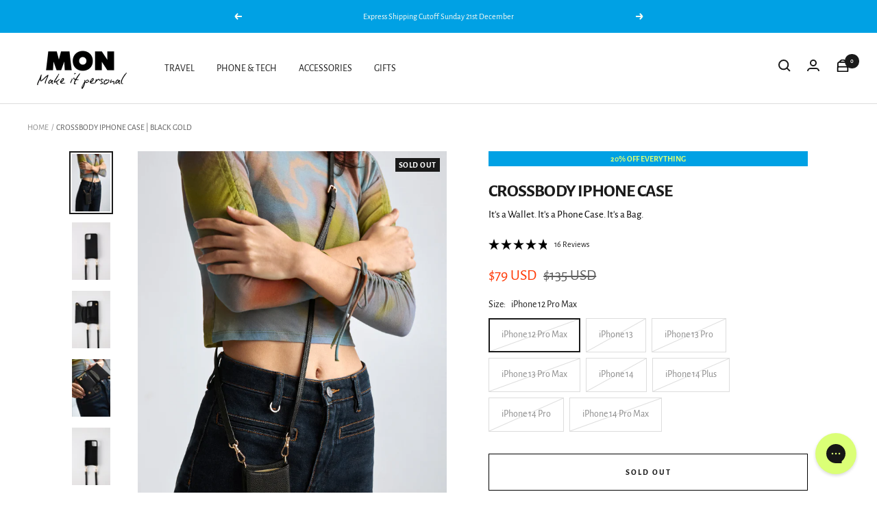

--- FILE ---
content_type: text/html; charset=utf-8
request_url: https://monpurse.com/en-us/products/leather-crossbody-iphone-case-black-gold
body_size: 71413
content:
<!doctype html><html
  class="no-js"
  lang="en"
  dir="ltr">
  <head>

    <!-- Global site tag (gtag.js) - Google Ads: AW-10801282683 -->
<script async src="https://www.googletagmanager.com/gtag/js?id=AW-10801282683"></script>
<script>
window.dataLayer = window.dataLayer || [];
function gtag(){dataLayer.push(arguments);}
gtag('js', new Date());

gtag('config', 'AW-10801282683');
</script>

<!-- Google Tag Manager -->
<script>(function(w,d,s,l,i){w[l]=w[l]||[];w[l].push({'gtm.start':
new Date().getTime(),event:'gtm.js'});var f=d.getElementsByTagName(s)[0],
j=d.createElement(s),dl=l!='dataLayer'?'&l='+l:'';j.async=true;j.src=
'https://www.googletagmanager.com/gtm.js?id='+i+dl;f.parentNode.insertBefore(j,f);
})(window,document,'script','dataLayer','GTM-5QWRN48');</script>
<!-- End Google Tag Manager -->

    <!-- Hotjar Tracking Code for https://monpurse.com -->
<script>
    (function(h,o,t,j,a,r){
        h.hj=h.hj||function(){(h.hj.q=h.hj.q||[]).push(arguments)};
        h._hjSettings={hjid:3175814,hjsv:6};
        a=o.getElementsByTagName('head')[0];
        r=o.createElement('script');r.async=1;
        r.src=t+h._hjSettings.hjid+j+h._hjSettings.hjsv;
        a.appendChild(r);
    })(window,document,'https://static.hotjar.com/c/hotjar-','.js?sv=');
</script>


    <meta charset="utf-8">
    <meta name="viewport" content="width=device-width, initial-scale=1.0, height=device-height, minimum-scale=1.0, maximum-scale=1.0">
    <meta name="theme-color" content="#ffffff">

    <title>
      
        Crossbody iPhone Case | Black Gold
      
    </title><meta name="description" content="Go hands free with the Leather Crossbody iPhone Case from MON Purse. Crafted from fine grain pebbled leather Available in iPhone 12 Pro Max, 13, 13 Pro, 13 Pro Max, 14, 14 Plus, 14 Pro &amp;amp; 14 Pro Max Super strong yet flexible case Adjustable strap for a comfortable cross-body fit Features 3 card slots Gold button clo"><link rel="canonical" href="https://monpurse.com/en-us/products/leather-crossbody-iphone-case-black-gold"><link
        rel="shortcut icon"
        href="//monpurse.com/cdn/shop/files/MON_Logo_2025_96x96.png?v=1752966327"
        type="image/png"><link rel="preconnect" href="https://cdn.shopify.com">
    <link rel="dns-prefetch" href="https://productreviews.shopifycdn.com">
    <link rel="dns-prefetch" href="https://www.google-analytics.com"><link
        rel="preconnect"
        href="https://fonts.shopifycdn.com"
        crossorigin><link
      rel="preload"
      as="style"
      href="//monpurse.com/cdn/shop/t/70/assets/theme.min.css?v=13425497297245529681760490681">
    <link
      rel="preload"
      as="script"
      href="//monpurse.com/cdn/shop/t/70/assets/vendor.min.js?v=46564076241858965531760490683">
    <link rel="preload"
      as="script"
      href="//monpurse.com/cdn/shop/t/70/assets/theme.js?v=90220722100103968591760490680">
<script src="//js.maxmind.com/js/apis/geoip2/v2.1/geoip2.js" type="text/javascript"></script>
<script>
!function(e,t){"object"==typeof exports&&"undefined"!=typeof module?module.exports=t():"function"==typeof define&&define.amd?define(t):(e=e||self,function(){var n=e.Cookies,r=e.Cookies=t();r.noConflict=function(){return e.Cookies=n,r}}())}(this,function(){"use strict";function e(e){for(var t=1;t<arguments.length;t++){var n=arguments[t];for(var r in n)e[r]=n[r]}return e}var t={read:function(e){return e.replace(/(%[\dA-F]{2})+/gi,decodeURIComponent)},write:function(e){return encodeURIComponent(e).replace(/%(2[346BF]|3[AC-F]|40|5[BDE]|60|7[BCD])/g,decodeURIComponent)}};return function n(r,o){function i(t,n,i){if("undefined"!=typeof document){"number"==typeof(i=e({},o,i)).expires&&(i.expires=new Date(Date.now()+864e5*i.expires)),i.expires&&(i.expires=i.expires.toUTCString()),t=encodeURIComponent(t).replace(/%(2[346B]|5E|60|7C)/g,decodeURIComponent).replace(/[()]/g,escape),n=r.write(n,t);var c="";for(var u in i)i[u]&&(c+="; "+u,!0!==i[u]&&(c+="="+i[u].split(";")[0]));return document.cookie=t+"="+n+c}}return Object.create({set:i,get:function(e){if("undefined"!=typeof document&&(!arguments.length||e)){for(var n=document.cookie?document.cookie.split("; "):[],o={},i=0;i<n.length;i++){var c=n[i].split("="),u=c.slice(1).join("=");'"'===u[0]&&(u=u.slice(1,-1));try{var f=t.read(c[0]);if(o[f]=r.read(u,f),e===f)break}catch(e){}}return e?o[e]:o}},remove:function(t,n){i(t,"",e({},n,{expires:-1}))},withAttributes:function(t){return n(this.converter,e({},this.attributes,t))},withConverter:function(t){return n(e({},this.converter,t),this.attributes)}},{attributes:{value:Object.freeze(o)},converter:{value:Object.freeze(r)}})}(t,{path:"/"})});

document.addEventListener("DOMContentLoaded", function(event) {

var countriesAU = "AS,AU,CX,CC,CK,FJ,PF,GU,HM,KI,MH,FM,NR,NC,NZ,NU,NF,MP,PW,PG,PN,WS,SB,TK,TO,TV,UM,VU,WF";
var countriesGB = "GB";
var countriesEU = "AX,AL,AD,AT,BY,BE,BA,BG,HR,CZ,DK,EE,FO,FI,FR,DE,GI,GR,GG,VA,HU,IS,IE,IM,IT,JE,LV,LI,LT,LU,MK,MT,MD,MC,ME,NL,NO,PL,PT,RO,RU,SM,RS,SK,SI,ES,SJ,SE,CH,UA";
var countriesUS = "DZ,AO,BJ,BW,IO,BF,BI,CV,CM,CF,TD,KM,CG,CD,CI,DJ,EG,GQ,ER,SZ,ET,TF,GA,GM,GH,GN,GW,KE,LS,LR,LY,MG,MW,ML,MR,MU,YT,MA,MZ,NA,NE,NG,RE,RW,SH,ST,SN,SC,SL,SO,ZA,SS,SD,TZ,TG,TN,UG,EH,ZM,ZW,AI,AG,AR,AW,BS,BB,BZ,BM,BO,BQ,BV,BR,CA,KY,CL,CO,CR,CU,CW,DM,DO,EC,SV,FK,GF,GL,GD,GP,GT,GY,HT,HN,JM,MQ,MX,MS,NI,PA,PY,PE,PR,BL,KN,LC,MF,PM,VC,SX,GS,SR,TT,TC,US,UY,VE,VG,VI,AF,AM,AZ,BH,BD,BT,BN,KH,CN,CY,GE,HK,IN,ID,IR,IQ,IL,JP,JO,KZ,KP,KR,KW,KG,LA,LB,MO,MY,MV,MN,MM,NP,OM,PK,PS,PH,QA,SA,SG,LK,SY,TW,TJ,TH,TL,TR,TM,AE,UZ,VN,YE";

function robotChecker(){
  var robotList = '(googlebot|Googlebot-Mobile|Googlebot-Image|Google favicon|Mediapartners-Google|bingbot|slurp|java|wget|curl|Commons-HttpClient|Python-urllib|libwww|httpunit|nutch|phpcrawl|msnbot|jyxobot|FAST-WebCrawler|FAST Enterprise Crawler|biglotron|teoma|convera|seekbot|gigablast|exabot|ngbot|ia_archiver|GingerCrawler|webmon |httrack|webcrawler|grub.org|UsineNouvelleCrawler|antibot|netresearchserver|speedy|fluffy|bibnum.bnf|findlink|msrbot|panscient|yacybot|AISearchBot|IOI|ips-agent|tagoobot|MJ12bot|dotbot|woriobot|yanga|buzzbot|mlbot|yandexbot|purebot|Linguee Bot|Voyager|CyberPatrol|voilabot|baiduspider|citeseerxbot|spbot|twengabot|postrank|turnitinbot|scribdbot|page2rss|sitebot|linkdex|Adidxbot|blekkobot|ezooms|dotbot|Mail.RU_Bot|discobot|heritrix|findthatfile|europarchive.org|NerdByNature.Bot|sistrix crawler|ahrefsbot|Aboundex|domaincrawler|wbsearchbot|summify|ccbot|edisterbot|seznambot|ec2linkfinder|gslfbot|aihitbot|intelium_bot|facebookexternalhit|yeti|RetrevoPageAnalyzer|lb-spider|sogou|lssbot|careerbot|wotbox|wocbot|ichiro|DuckDuckBot|lssrocketcrawler|drupact|webcompanycrawler|acoonbot|openindexspider|gnam gnam spider|web-archive-net.com.bot|backlinkcrawler|coccoc|integromedb|content crawler spider|toplistbot|seokicks-robot|it2media-domain-crawler|ip-web-crawler.com|siteexplorer.info|elisabot|proximic|changedetection|blexbot|arabot|WeSEE:Search|niki-bot|CrystalSemanticsBot|rogerbot|360Spider|psbot|InterfaxScanBot|Lipperhey SEO Service|CC Metadata Scaper|g00g1e.net|GrapeshotCrawler|urlappendbot|brainobot|fr-crawler|binlar|SimpleCrawler|Livelapbot|Twitterbot|cXensebot|smtbot|bnf.fr_bot|A6-Indexer|ADmantX|Facebot|Twitterbot|OrangeBot|memorybot|AdvBot|MegaIndex|SemanticScholarBot|ltx71|nerdybot|xovibot|BUbiNG|Qwantify|archive.org_bot|Applebot|TweetmemeBot|crawler4j|findxbot|SemrushBot|yoozBot|lipperhey|y!j-asr|Domain Re-Animator Bot|AddThis|googlebot)';

  var regex = new RegExp(robotList, 'i');
  var userAgent = navigator.userAgent;
  if (regex.test(userAgent)) {
    return true;
  } else {
    return false;
  }
}

function activateAutoredirect() {

  var currentURL = window.location.href;

  if (robotChecker()) {
    return;
  } else {

      var checkUserLocation = function (geoipResponse) {

          var userCountryCode = geoipResponse.country.iso_code;
          console.log("userCountryCode")
          console.log(userCountryCode)

          Cookies.set('userCountryCode', userCountryCode, { expires: 7})

          if (countriesAU.includes(userCountryCode)) {
            if (Cookies.get("cart_currency") === "AUD") {

            } else {
              window.location = "https://monpurse.com/en-us/products/leather-crossbody-iphone-case-black-gold?currency=AUD";
            }
          } else if (countriesGB === userCountryCode) {
            if (Cookies.get("cart_currency") === "GBP"){

            } else {
              window.location = "https://monpurse.com/en-us/products/leather-crossbody-iphone-case-black-gold?currency=GBP";
            }
          } else if (countriesEU.includes(userCountryCode)) {
            if (Cookies.get("cart_currency") === "EUR"){

            } else {
              window.location = "https://monpurse.com/en-us/products/leather-crossbody-iphone-case-black-gold?currency=EUR";
            }
          } else if (countriesUS.includes(userCountryCode)) {
              if (Cookies.get("cart_currency") === "USD"){

              } else {
              window.location = "https://monpurse.com/en-us/products/leather-crossbody-iphone-case-black-gold?currency=USD";
              }
            }

          // if ("AU" === "US") {
          //   console.log("US --- True")
          //   if (userCountryCode === "AU" || userCountryCode.indexOf() "NZ") {
          //     window.location = "https://monpurse.com//en-us/products/leather-crossbody-iphone-case-black-gold";
          //   }
          // } else if ("AU" === "AU") {
          //   console.log("AU --- True")
          //   if (userCountryCode === "AU" || userCountryCode === "NZ") {
          //
          //   } else {
          //     window.location = "https://www.rachelgilbert.us/en-us/products/leather-crossbody-iphone-case-black-gold";
          //   }
          // }
      };

      if (Cookies.get('userCountryCode') === undefined) {
        console.log('test 1')
        geoip2.country(checkUserLocation);
      } else {

        var userCountryCode = Cookies.get('userCountryCode');

        console.log(userCountryCode)

        console.log('test 2')

        if (countriesAU.includes(userCountryCode)) {
          if (Cookies.get("cart_currency") === "AUD"){

          } else {
            window.location = "https://monpurse.com/en-us/products/leather-crossbody-iphone-case-black-gold?currency=AUD";
          }
        } else if (countriesGB === userCountryCode) {
          if (Cookies.get("cart_currency") === "GBP"){

          } else {
            window.location = "https://monpurse.com/en-us/products/leather-crossbody-iphone-case-black-gold?currency=GBP";
          }
        } else if (countriesEU.includes(userCountryCode)) {
          if (Cookies.get("cart_currency") === "EUR") {

          } else {
            window.location = "https://monpurse.com/en-us/products/leather-crossbody-iphone-case-black-gold?currency=EUR";
          }
        } else if (countriesUS.includes(userCountryCode)) {
            if (Cookies.get("cart_currency") === "USD") {

            } else {
            window.location = "https://monpurse.com/en-us/products/leather-crossbody-iphone-case-black-gold?currency=USD";
            }
          }
      }


    };
}

if (window.location.href.indexOf("?redirect=false") > 0) {
  console.log("STOP REDIRECT")
  Cookies.set('stopRedirect', true, { expires: 30 })
} else if (Cookies.get('stopRedirect') === undefined) {
  console.log("ACTIVATE AUTOREDIRECT")
    activateAutoredirect()
} else {
  console.log("STOP AUTOREDIRECT")
}


});

</script>

<link
        rel="preload"
        as="fetch"
        href="/en-us/products/leather-crossbody-iphone-case-black-gold.js"
        crossorigin> <link
        rel="preload"
        as="image"
        imagesizes="(max-width: 999px) calc(100vw - 48px), 640px"
        imagesrcset="//monpurse.com/cdn/shop/products/220816_PhoneCaseSpring1_f65c2f39-7adb-407b-8242-e4393ead7d1a_400x.jpg?v=1691533421 400w, //monpurse.com/cdn/shop/products/220816_PhoneCaseSpring1_f65c2f39-7adb-407b-8242-e4393ead7d1a_500x.jpg?v=1691533421 500w, //monpurse.com/cdn/shop/products/220816_PhoneCaseSpring1_f65c2f39-7adb-407b-8242-e4393ead7d1a_600x.jpg?v=1691533421 600w, //monpurse.com/cdn/shop/products/220816_PhoneCaseSpring1_f65c2f39-7adb-407b-8242-e4393ead7d1a_700x.jpg?v=1691533421 700w, //monpurse.com/cdn/shop/products/220816_PhoneCaseSpring1_f65c2f39-7adb-407b-8242-e4393ead7d1a_800x.jpg?v=1691533421 800w, //monpurse.com/cdn/shop/products/220816_PhoneCaseSpring1_f65c2f39-7adb-407b-8242-e4393ead7d1a_900x.jpg?v=1691533421 900w, //monpurse.com/cdn/shop/products/220816_PhoneCaseSpring1_f65c2f39-7adb-407b-8242-e4393ead7d1a_1000x.jpg?v=1691533421 1000w, //monpurse.com/cdn/shop/products/220816_PhoneCaseSpring1_f65c2f39-7adb-407b-8242-e4393ead7d1a_1100x.jpg?v=1691533421 1100w, //monpurse.com/cdn/shop/products/220816_PhoneCaseSpring1_f65c2f39-7adb-407b-8242-e4393ead7d1a_1200x.jpg?v=1691533421 1200w, //monpurse.com/cdn/shop/products/220816_PhoneCaseSpring1_f65c2f39-7adb-407b-8242-e4393ead7d1a_1300x.jpg?v=1691533421 1300w, //monpurse.com/cdn/shop/products/220816_PhoneCaseSpring1_f65c2f39-7adb-407b-8242-e4393ead7d1a_1400x.jpg?v=1691533421 1400w, //monpurse.com/cdn/shop/products/220816_PhoneCaseSpring1_f65c2f39-7adb-407b-8242-e4393ead7d1a_1500x.jpg?v=1691533421 1500w, //monpurse.com/cdn/shop/products/220816_PhoneCaseSpring1_f65c2f39-7adb-407b-8242-e4393ead7d1a_1600x.jpg?v=1691533421 1600w, //monpurse.com/cdn/shop/products/220816_PhoneCaseSpring1_f65c2f39-7adb-407b-8242-e4393ead7d1a_1700x.jpg?v=1691533421 1700w, //monpurse.com/cdn/shop/products/220816_PhoneCaseSpring1_f65c2f39-7adb-407b-8242-e4393ead7d1a_1800x.jpg?v=1691533421 1800w
"><link
          rel="preload"
          as="script"
          href="//monpurse.com/cdn/shop/t/70/assets/flickity.min.js?v=92615831417623028261760490675"><meta property="og:type" content="product">
  <meta property="og:title" content="Crossbody iPhone Case | Black Gold">
  <meta property="product:price:amount" content="79.00">
  <meta property="product:price:currency" content="USD"><meta property="og:image" content="http://monpurse.com/cdn/shop/products/220816_PhoneCaseSpring1_f65c2f39-7adb-407b-8242-e4393ead7d1a.jpg?v=1691533421">
  <meta property="og:image:secure_url" content="https://monpurse.com/cdn/shop/products/220816_PhoneCaseSpring1_f65c2f39-7adb-407b-8242-e4393ead7d1a.jpg?v=1691533421">
  <meta property="og:image:width" content="3113">
  <meta property="og:image:height" content="4663"><meta property="og:description" content="Go hands free with the Leather Crossbody iPhone Case from MON Purse. Crafted from fine grain pebbled leather Available in iPhone 12 Pro Max, 13, 13 Pro, 13 Pro Max, 14, 14 Plus, 14 Pro &amp;amp; 14 Pro Max Super strong yet flexible case Adjustable strap for a comfortable cross-body fit Features 3 card slots Gold button clo"><meta property="og:url" content="https://monpurse.com/en-us/products/leather-crossbody-iphone-case-black-gold">
<meta property="og:site_name" content="Mon Purse AU"><meta name="twitter:card" content="summary"><meta name="twitter:title" content="Crossbody iPhone Case | Black Gold">
  <meta name="twitter:description" content="Go hands free with the Leather Crossbody iPhone Case from MON Purse.

Crafted from fine grain pebbled leather
Available in iPhone 12 Pro Max, 13, 13 Pro, 13 Pro Max, 14, 14 Plus, 14 Pro &amp;amp; 14 Pro Max
Super strong yet flexible case
Adjustable strap for a comfortable cross-body fit
Features 3 card slots
Gold button closure
Customise to your style with our studded or chain straps

Make it yours with free personalisation

"><meta name="twitter:image" content="https://monpurse.com/cdn/shop/products/220816_PhoneCaseSpring1_f65c2f39-7adb-407b-8242-e4393ead7d1a_1200x1200_crop_center.jpg?v=1691533421">
  <meta name="twitter:image:alt" content="220816_PhoneCaseSpring1_8c5c6486-3d48-411a-858f-56ca0b8e1b71.jpg">
    
  <script type="application/ld+json">
  {
    "@context": "https://schema.org",
    "@type": "Product","gtin13": "9360656000405",
      "productId": "9360656000405","brand": {
      "@type": "Brand",
      "name": "Mon Purse"
    },
    "name": "Crossbody iPhone Case | Black Gold",
    "description": "Go hands free with the Leather Crossbody iPhone Case from MON Purse.\n\nCrafted from fine grain pebbled leather\nAvailable in iPhone 12 Pro Max, 13, 13 Pro, 13 Pro Max, 14, 14 Plus, 14 Pro \u0026amp; 14 Pro Max\nSuper strong yet flexible case\nAdjustable strap for a comfortable cross-body fit\nFeatures 3 card slots\nGold button closure\nCustomise to your style with our studded or chain straps\n\nMake it yours with free personalisation\n\n",
    "category": "Phone Accessory",
    "url": "/en-us/products/leather-crossbody-iphone-case-black-gold",
    "sku": "cbpc-glblk-blk-12pm",
    "image": {
      "@type": "ImageObject",
      "url": "https://monpurse.com/cdn/shop/products/220816_PhoneCaseSpring1_f65c2f39-7adb-407b-8242-e4393ead7d1a_1024x.jpg?v=1691533421",
      "image": "https://monpurse.com/cdn/shop/products/220816_PhoneCaseSpring1_f65c2f39-7adb-407b-8242-e4393ead7d1a_1024x.jpg?v=1691533421",
      "name": "220816_PhoneCaseSpring1_8c5c6486-3d48-411a-858f-56ca0b8e1b71.jpg",
      "width": "1024",
      "height": "1024"
    },"aggregateRating": {
      "@type": "AggregateRating",
      "description": "Okendo Reviews",
      "ratingValue": "4.8",
      "ratingCount": "16"
    },"offers": [{
          "@type": "Offer",
          "name": "iPhone 12 Pro Max",
          "availability":"https://schema.org/OutOfStock",
          "price": 79.0,
          "priceCurrency": "USD",
          "priceValidUntil": "2026-01-23","sku": "cbpc-glblk-blk-12pm","url": "/en-us/products/leather-crossbody-iphone-case-black-gold?variant=44475247034600"
        },
{
          "@type": "Offer",
          "name": "iPhone 13",
          "availability":"https://schema.org/OutOfStock",
          "price": 79.0,
          "priceCurrency": "USD",
          "priceValidUntil": "2026-01-23","sku": "cbpc-glblk-blk-13","url": "/en-us/products/leather-crossbody-iphone-case-black-gold?variant=43967019614440"
        },
{
          "@type": "Offer",
          "name": "iPhone 13 Pro",
          "availability":"https://schema.org/OutOfStock",
          "price": 79.0,
          "priceCurrency": "USD",
          "priceValidUntil": "2026-01-23","sku": "cbpc-glblk-blk-13p","url": "/en-us/products/leather-crossbody-iphone-case-black-gold?variant=43967019647208"
        },
{
          "@type": "Offer",
          "name": "iPhone 13 Pro Max",
          "availability":"https://schema.org/OutOfStock",
          "price": 79.0,
          "priceCurrency": "USD",
          "priceValidUntil": "2026-01-23","sku": "cbpc-glblk-blk-13pm","url": "/en-us/products/leather-crossbody-iphone-case-black-gold?variant=43967019679976"
        },
{
          "@type": "Offer",
          "name": "iPhone 14",
          "availability":"https://schema.org/OutOfStock",
          "price": 79.0,
          "priceCurrency": "USD",
          "priceValidUntil": "2026-01-23","sku": "cbpc-glblk-blk-14","url": "/en-us/products/leather-crossbody-iphone-case-black-gold?variant=44032922681576"
        },
{
          "@type": "Offer",
          "name": "iPhone 14 Plus",
          "availability":"https://schema.org/OutOfStock",
          "price": 79.0,
          "priceCurrency": "USD",
          "priceValidUntil": "2026-01-23","sku": "cbpc-glblk-blk-14plus","url": "/en-us/products/leather-crossbody-iphone-case-black-gold?variant=44475246903528"
        },
{
          "@type": "Offer",
          "name": "iPhone 14 Pro",
          "availability":"https://schema.org/OutOfStock",
          "price": 79.0,
          "priceCurrency": "USD",
          "priceValidUntil": "2026-01-23","sku": "cbpc-glblk-blk-14p","url": "/en-us/products/leather-crossbody-iphone-case-black-gold?variant=44032924385512"
        },
{
          "@type": "Offer",
          "name": "iPhone 14 Pro Max",
          "availability":"https://schema.org/OutOfStock",
          "price": 79.0,
          "priceCurrency": "USD",
          "priceValidUntil": "2026-01-23","sku": "cbpc-glblk-blk-14pm","url": "/en-us/products/leather-crossbody-iphone-case-black-gold?variant=44032928186600"
        }
]
  }
  </script>



  <script type="application/ld+json">
  {
    "@context": "https://schema.org",
    "@type": "BreadcrumbList",
  "itemListElement": [{
      "@type": "ListItem",
      "position": 1,
      "name": "Home",
      "item": "https://monpurse.com"
    },{
          "@type": "ListItem",
          "position": 2,
          "name": "Crossbody iPhone Case | Black Gold",
          "item": "https://monpurse.com/en-us/products/leather-crossbody-iphone-case-black-gold"
        }]
  }
  </script>



    <link rel="preload" href="//monpurse.com/cdn/fonts/alegreya_sans/alegreyasans_n4.e332e76eefe545db0f9180cd382ce06e2f88055f.woff2" as="font" type="font/woff2" crossorigin><link rel="preload" href="//monpurse.com/cdn/fonts/alegreya_sans/alegreyasans_n4.e332e76eefe545db0f9180cd382ce06e2f88055f.woff2" as="font" type="font/woff2" crossorigin><style>
  /* Typography (heading) */
  @font-face {
  font-family: "Alegreya Sans";
  font-weight: 400;
  font-style: normal;
  font-display: swap;
  src: url("//monpurse.com/cdn/fonts/alegreya_sans/alegreyasans_n4.e332e76eefe545db0f9180cd382ce06e2f88055f.woff2") format("woff2"),
       url("//monpurse.com/cdn/fonts/alegreya_sans/alegreyasans_n4.2f538e6a7581234d2f67054a40fbfd36d80c2e56.woff") format("woff");
}

@font-face {
  font-family: "Alegreya Sans";
  font-weight: 400;
  font-style: italic;
  font-display: swap;
  src: url("//monpurse.com/cdn/fonts/alegreya_sans/alegreyasans_i4.7156278bb23e48db294dc221d52a46fdc0183947.woff2") format("woff2"),
       url("//monpurse.com/cdn/fonts/alegreya_sans/alegreyasans_i4.7283a068f87063ea0a478d58f299dd97afe5e064.woff") format("woff");
}

/* Typography (body) */
  @font-face {
  font-family: "Alegreya Sans";
  font-weight: 400;
  font-style: normal;
  font-display: swap;
  src: url("//monpurse.com/cdn/fonts/alegreya_sans/alegreyasans_n4.e332e76eefe545db0f9180cd382ce06e2f88055f.woff2") format("woff2"),
       url("//monpurse.com/cdn/fonts/alegreya_sans/alegreyasans_n4.2f538e6a7581234d2f67054a40fbfd36d80c2e56.woff") format("woff");
}

@font-face {
  font-family: "Alegreya Sans";
  font-weight: 400;
  font-style: italic;
  font-display: swap;
  src: url("//monpurse.com/cdn/fonts/alegreya_sans/alegreyasans_i4.7156278bb23e48db294dc221d52a46fdc0183947.woff2") format("woff2"),
       url("//monpurse.com/cdn/fonts/alegreya_sans/alegreyasans_i4.7283a068f87063ea0a478d58f299dd97afe5e064.woff") format("woff");
}

@font-face {
  font-family: "Alegreya Sans";
  font-weight: 700;
  font-style: normal;
  font-display: swap;
  src: url("//monpurse.com/cdn/fonts/alegreya_sans/alegreyasans_n7.3d9476fb0ebeda6ade9688d66cdb9524e329b866.woff2") format("woff2"),
       url("//monpurse.com/cdn/fonts/alegreya_sans/alegreyasans_n7.f29cc7ebdc42d1112e7f77e7b4655fa02c985111.woff") format("woff");
}

@font-face {
  font-family: "Alegreya Sans";
  font-weight: 700;
  font-style: italic;
  font-display: swap;
  src: url("//monpurse.com/cdn/fonts/alegreya_sans/alegreyasans_i7.55aed94c5c86deedc38bc8fc0b8f7fe64ec06c3a.woff2") format("woff2"),
       url("//monpurse.com/cdn/fonts/alegreya_sans/alegreyasans_i7.b894eb092626c7721e865b7909f1ef5f5df8d3ac.woff") format("woff");
}

:root {--heading-color: 26, 26, 26;
    --text-color: 26, 26, 26;
    --background: 255, 255, 255;
    --secondary-background: 255, 255, 255;
    --border-color: 221, 221, 221;
    --border-color-darker: 163, 163, 163;
    --success-color: 46, 158, 123;
    --success-background: 213, 236, 229;
    --error-color: 222, 42, 42;
    --error-background: 253, 240, 240;
    --primary-button-background: 26, 26, 26;
    --primary-button-text-color: 255, 255, 255;
    --secondary-button-background: 26, 26, 26;
    --secondary-button-text-color: 255, 255, 255;
    --product-star-rating: 249, 209, 107;
    --product-on-sale-accent: 255, 56, 4;
    --product-sold-out-accent: 26, 26, 26;
    --product-custom-label-background: 0, 0, 0;
    --product-custom-label-text-color: 255, 255, 255;
    --product-custom-label-2-background: 0, 0, 0;
    --product-custom-label-2-text-color: 255, 255, 255;
    --product-low-stock-text-color: 222, 42, 42;
    --product-in-stock-text-color: 46, 158, 123;
    --loading-bar-background: 26, 26, 26;

    /* We duplicate some "base" colors as root colors, which is useful to use on drawer elements or popover without. Those should not be overridden to avoid issues */
    --root-heading-color: 26, 26, 26;
    --root-text-color: 26, 26, 26;
    --root-background: 255, 255, 255;
    --root-border-color: 221, 221, 221;
    --root-primary-button-background: 26, 26, 26;
    --root-primary-button-text-color: 255, 255, 255;

    --base-font-size: 14px;
    --heading-font-family: "Alegreya Sans", sans-serif;
    --heading-font-weight: 400;
    --heading-font-style: normal;
    --heading-text-transform: normal;
    --text-font-family: "Alegreya Sans", sans-serif;
    --text-font-weight: 400;
    --text-font-style: normal;
    --text-font-bold-weight: 700;

    /* Typography (font size) */
    --heading-xxsmall-font-size: 10px;
    --heading-xsmall-font-size: 10px;
    --heading-small-font-size: 11px;
    --heading-large-font-size: 32px;
    --heading-h1-font-size: 32px;
    --heading-h2-font-size: 28px;
    --heading-h3-font-size: 26px;
    --heading-h4-font-size: 22px;
    --heading-h5-font-size: 18px;
    --heading-h6-font-size: 16px;

    /* Control the look and feel of the theme by changing radius of various elements */
    --button-border-radius: 0px;
    --block-border-radius: 0px;
    --block-border-radius-reduced: 0px;
    --color-swatch-border-radius: 100%;

    /* Button size */
    --button-height: 48px;
    --button-small-height: 40px;

    /* Form related */
    --form-input-field-height: 48px;
    --form-input-gap: 16px;
    --form-submit-margin: 24px;

    /* Product listing related variables */
    --product-list-block-spacing: 32px;

    /* Video related */
    --play-button-background: 255, 255, 255;
    --play-button-arrow: 26, 26, 26;

    /* RTL support */
    --transform-logical-flip: 1;
    --transform-origin-start: left;
    --transform-origin-end: right;

    /* Other */
    --zoom-cursor-svg-url: url(//monpurse.com/cdn/shop/t/70/assets/zoom-cursor.svg?v=174003242515011259761760490705);
    --arrow-right-svg-url: url(//monpurse.com/cdn/shop/t/70/assets/arrow-right.svg?v=88946934944805437251760490705);
    --arrow-left-svg-url: url(//monpurse.com/cdn/shop/t/70/assets/arrow-left.svg?v=112457598847827652331760490705);

    /* Some useful variables that we can reuse in our CSS. Some explanation are needed for some of them:
       - container-max-width-minus-gutters: represents the container max width without the edge gutters
       - container-outer-width: considering the screen width, represent all the space outside the container
       - container-outer-margin: same as container-outer-width but get set to 0 inside a container
       - container-inner-width: the effective space inside the container (minus gutters)
       - grid-column-width: represents the width of a single column of the grid
       - vertical-breather: this is a variable that defines the global "spacing" between sections, and inside the section
                            to create some "breath" and minimum spacing
     */
    --container-max-width: 1600px;
    --container-gutter: 24px;
    --container-max-width-minus-gutters: calc(var(--container-max-width) - (var(--container-gutter)) * 2);
    --container-outer-width: max(calc((100vw - var(--container-max-width-minus-gutters)) / 2), var(--container-gutter));
    --container-outer-margin: var(--container-outer-width);
    --container-inner-width: calc(100vw - var(--container-outer-width) * 2);

    --grid-column-count: 10;
    --grid-gap: 24px;
    --grid-column-width: calc((100vw - var(--container-outer-width) * 2 - var(--grid-gap) * (var(--grid-column-count) - 1)) / var(--grid-column-count));

    --vertical-breather: 36px;
    --vertical-breather-tight: 36px;

    /* Shopify related variables */
    --payment-terms-background-color: #ffffff;
  }

  @media screen and (min-width: 741px) {
    :root {
      --container-gutter: 40px;
      --grid-column-count: 20;
      --vertical-breather: 48px;
      --vertical-breather-tight: 48px;

      /* Typography (font size) */
      --heading-xsmall-font-size: 11px;
      --heading-small-font-size: 12px;
      --heading-large-font-size: 48px;
      --heading-h1-font-size: 48px;
      --heading-h2-font-size: 36px;
      --heading-h3-font-size: 30px;
      --heading-h4-font-size: 22px;
      --heading-h5-font-size: 18px;
      --heading-h6-font-size: 16px;

      /* Form related */
      --form-input-field-height: 52px;
      --form-submit-margin: 32px;

      /* Button size */
      --button-height: 52px;
      --button-small-height: 44px;
    }
  }

  @media screen and (min-width: 1200px) {
    :root {
      --vertical-breather: 64px;
      --vertical-breather-tight: 48px;
      --product-list-block-spacing: 48px;

      /* Typography */
      --heading-large-font-size: 58px;
      --heading-h1-font-size: 50px;
      --heading-h2-font-size: 44px;
      --heading-h3-font-size: 32px;
      --heading-h4-font-size: 26px;
      --heading-h5-font-size: 22px;
      --heading-h6-font-size: 16px;
    }
  }

  @media screen and (min-width: 1600px) {
    :root {
      --vertical-breather: 64px;
      --vertical-breather-tight: 48px;
    }
  }
</style>
    <script>
  // This allows to expose several variables to the global scope, to be used in scripts

  window.themeVariables = {
    settings: {
      direction: "ltr",
      pageType: "product",
      cartCount: 0,
      moneyFormat: "${{amount}}",
      moneyWithCurrencyFormat: "${{amount}} USD",
      showVendor: false,
      discountMode: "percentage",
      currencyCodeEnabled: true,
      searchMode: "product,collection",
      searchUnavailableProducts: "last",
      cartType: "drawer",
      cartCurrency: "USD",
      enable_product_tag_sale: false,
      mobileZoomFactor: 2.5
    },

    routes: {
      host: "monpurse.com",
      rootUrl: "\/en-us",
      rootUrlWithoutSlash: "\/en-us",
      cartUrl: "\/en-us\/cart",
      cartAddUrl: "\/en-us\/cart\/add",
      cartChangeUrl: "\/en-us\/cart\/change",
      searchUrl: "\/en-us\/search",
      predictiveSearchUrl: "\/en-us\/search\/suggest",
      productRecommendationsUrl: "\/en-us\/recommendations\/products"
    },

    strings: {
      accessibilityDelete: "Delete",
      accessibilityClose: "Close",
      collectionSoldOut: "Sold out",
      collectionDiscount: "Save @savings@",
      productSalePrice: "Sale price",
      productRegularPrice: "Regular price",
      productFormUnavailable: "Unavailable",
      productFormSoldOut: "Sold out",
      productFormPreOrder: "Pre-order",
      productFormAddToCart: "Add to cart",
      searchNoResults: "No results could be found.",
      searchNewSearch: "New search",
      searchProducts: "Products",
      searchArticles: "Journal",
      searchPages: "Pages",
      searchCollections: "Collections",
      cartViewCart: "View cart",
      cartItemAdded: "Item added to your cart!",
      cartItemAddedShort: "Added to your cart!",
      cartAddOrderNote: "Add order note",
      cartEditOrderNote: "Edit order note",
      shippingEstimatorNoResults: "Sorry, we do not ship to your address.",
      shippingEstimatorOneResult: "There is one shipping rate for your address:",
      shippingEstimatorMultipleResults: "There are several shipping rates for your address:",
      shippingEstimatorError: "One or more error occurred while retrieving shipping rates:"
    },

    libs: {
      flickity: "\/\/monpurse.com\/cdn\/shop\/t\/70\/assets\/flickity.js?v=7371222024733052561760490674",
      photoswipe: "\/\/monpurse.com\/cdn\/shop\/t\/70\/assets\/photoswipe.js?v=132268647426145925301760490679",
      qrCode: "\/\/monpurse.com\/cdn\/shopifycloud\/storefront\/assets\/themes_support\/vendor\/qrcode-3f2b403b.js"
    },

    breakpoints: {
      phone: 'screen and (max-width: 740px)',
      tablet: 'screen and (min-width: 741px) and (max-width: 999px)',
      tabletAndUp: 'screen and (min-width: 741px)',
      pocket: 'screen and (max-width: 999px)',
      lap: 'screen and (min-width: 1000px) and (max-width: 1199px)',
      lapAndUp: 'screen and (min-width: 1000px)',
      desktop: 'screen and (min-width: 1200px)',
      wide: 'screen and (min-width: 1400px)'
    },

    info: {
      name: 'Focal',
      version: '8.0.0'
    }
  };


  
    


  

  if ('noModule' in HTMLScriptElement.prototype) {
    // Old browsers (like IE) that does not support module will be considered as if not executing JS at all
    document.documentElement.className = document.documentElement.className.replace('no-js', 'js');

    requestAnimationFrame(() => {
      const viewportHeight = (window.visualViewport ? window.visualViewport.height : document.documentElement.clientHeight);
      document.documentElement.style.setProperty('--window-height',viewportHeight + 'px');
    });
  }// We save the product ID in local storage to be eventually used for recently viewed section
    try {
      const items = JSON.parse(localStorage.getItem('theme:recently-viewed-products') || '[]');

      // We check if the current product already exists, and if it does not, we add it at the start
      if (!items.includes(8009032728808)) {
        items.unshift(8009032728808);
      }

      localStorage.setItem('theme:recently-viewed-products', JSON.stringify(items.slice(0, 20)));
    } catch (e) {
      // Safari in private mode does not allow setting item, we silently fail
    }</script>


    <link rel="stylesheet" href="//monpurse.com/cdn/shop/t/70/assets/theme.min.css?v=13425497297245529681760490681">
    <link rel="stylesheet" href="//monpurse.com/cdn/shop/t/70/assets/custom-fonts.scss.css?v=181843662202807318251766267764">
    <link rel="stylesheet" href="//monpurse.com/cdn/shop/t/70/assets/custom.scss.css?v=82120416069592134531761716636">
    <link rel="stylesheet" href="//monpurse.com/cdn/shop/t/70/assets/custom-temp.scss.css?v=39606955877702339391760490705">

    <script src="https://ajax.googleapis.com/ajax/libs/jquery/3.6.0/jquery.min.js"></script>
    <script src="//monpurse.com/cdn/shop/t/70/assets/vendor.min.js?v=46564076241858965531760490683" defer></script>
    <script src="//monpurse.com/cdn/shop/t/70/assets/theme.js?v=90220722100103968591760490680" defer></script>
    <script src="//monpurse.com/cdn/shop/t/70/assets/custom.min.js?v=119882400229831818821760490674" defer></script>
    <script>
      (function(w, d, t, r, u) {
        var f,
          n,
          i;
        w[u] = w[u] || [],
        f = function() {
          var o = {
            ti: "27027812"
          };
          o.q = w[u],
          w[u] = new UET(o),
          w[u].push("pageLoad")
        },
        n = d.createElement(t),
        n.src = r,
        n.async = 1,
        n.onload = n.onreadystatechange = function() {
          var s = this.readyState;
          s && s !== "loaded" && s !== "complete" || (f(), n.onload = n.onreadystatechange = null)
        },
        i = d.getElementsByTagName(t)[0],
        i.parentNode.insertBefore(n, i)
      })(window, document, "script", "//bat.bing.com/bat.js", "uetq");
    </script>

    <script>window.performance && window.performance.mark && window.performance.mark('shopify.content_for_header.start');</script><meta name="google-site-verification" content="29AkHWXoUDVsv-oTmTxRF9i7mxSHzQTqsj1d7RD2ebE">
<meta name="facebook-domain-verification" content="3asgpaht3coz53dmprlluqrtpbhw5l">
<meta name="google-site-verification" content="fz3Y2i8_X6OHNnMyGGrDKHh42Qg1ZlJC2Hv4V69s6s0">
<meta id="shopify-digital-wallet" name="shopify-digital-wallet" content="/60978331880/digital_wallets/dialog">
<meta name="shopify-checkout-api-token" content="42a4f95b8dc618a353cc0f52da3efd33">
<meta id="in-context-paypal-metadata" data-shop-id="60978331880" data-venmo-supported="false" data-environment="production" data-locale="en_US" data-paypal-v4="true" data-currency="USD">
<link rel="alternate" hreflang="x-default" href="https://monpurse.com/products/leather-crossbody-iphone-case-black-gold">
<link rel="alternate" hreflang="en" href="https://monpurse.com/products/leather-crossbody-iphone-case-black-gold">
<link rel="alternate" hreflang="en-AX" href="https://monpurse.com/en-eu/products/leather-crossbody-iphone-case-black-gold">
<link rel="alternate" hreflang="en-AD" href="https://monpurse.com/en-eu/products/leather-crossbody-iphone-case-black-gold">
<link rel="alternate" hreflang="en-CY" href="https://monpurse.com/en-eu/products/leather-crossbody-iphone-case-black-gold">
<link rel="alternate" hreflang="en-EE" href="https://monpurse.com/en-eu/products/leather-crossbody-iphone-case-black-gold">
<link rel="alternate" hreflang="en-GF" href="https://monpurse.com/en-eu/products/leather-crossbody-iphone-case-black-gold">
<link rel="alternate" hreflang="en-TF" href="https://monpurse.com/en-eu/products/leather-crossbody-iphone-case-black-gold">
<link rel="alternate" hreflang="en-GP" href="https://monpurse.com/en-eu/products/leather-crossbody-iphone-case-black-gold">
<link rel="alternate" hreflang="en-XK" href="https://monpurse.com/en-eu/products/leather-crossbody-iphone-case-black-gold">
<link rel="alternate" hreflang="en-LV" href="https://monpurse.com/en-eu/products/leather-crossbody-iphone-case-black-gold">
<link rel="alternate" hreflang="en-LT" href="https://monpurse.com/en-eu/products/leather-crossbody-iphone-case-black-gold">
<link rel="alternate" hreflang="en-MQ" href="https://monpurse.com/en-eu/products/leather-crossbody-iphone-case-black-gold">
<link rel="alternate" hreflang="en-YT" href="https://monpurse.com/en-eu/products/leather-crossbody-iphone-case-black-gold">
<link rel="alternate" hreflang="en-ME" href="https://monpurse.com/en-eu/products/leather-crossbody-iphone-case-black-gold">
<link rel="alternate" hreflang="en-RE" href="https://monpurse.com/en-eu/products/leather-crossbody-iphone-case-black-gold">
<link rel="alternate" hreflang="en-BL" href="https://monpurse.com/en-eu/products/leather-crossbody-iphone-case-black-gold">
<link rel="alternate" hreflang="en-MF" href="https://monpurse.com/en-eu/products/leather-crossbody-iphone-case-black-gold">
<link rel="alternate" hreflang="en-PM" href="https://monpurse.com/en-eu/products/leather-crossbody-iphone-case-black-gold">
<link rel="alternate" hreflang="en-SM" href="https://monpurse.com/en-eu/products/leather-crossbody-iphone-case-black-gold">
<link rel="alternate" hreflang="en-SK" href="https://monpurse.com/en-eu/products/leather-crossbody-iphone-case-black-gold">
<link rel="alternate" hreflang="en-SI" href="https://monpurse.com/en-eu/products/leather-crossbody-iphone-case-black-gold">
<link rel="alternate" hreflang="en-ES" href="https://monpurse.com/en-eu/products/leather-crossbody-iphone-case-black-gold">
<link rel="alternate" hreflang="en-AT" href="https://monpurse.com/en-eu/products/leather-crossbody-iphone-case-black-gold">
<link rel="alternate" hreflang="en-BE" href="https://monpurse.com/en-eu/products/leather-crossbody-iphone-case-black-gold">
<link rel="alternate" hreflang="en-IT" href="https://monpurse.com/en-eu/products/leather-crossbody-iphone-case-black-gold">
<link rel="alternate" hreflang="en-FR" href="https://monpurse.com/en-eu/products/leather-crossbody-iphone-case-black-gold">
<link rel="alternate" hreflang="en-DE" href="https://monpurse.com/en-eu/products/leather-crossbody-iphone-case-black-gold">
<link rel="alternate" hreflang="en-GR" href="https://monpurse.com/en-eu/products/leather-crossbody-iphone-case-black-gold">
<link rel="alternate" hreflang="en-IE" href="https://monpurse.com/en-eu/products/leather-crossbody-iphone-case-black-gold">
<link rel="alternate" hreflang="en-MC" href="https://monpurse.com/en-eu/products/leather-crossbody-iphone-case-black-gold">
<link rel="alternate" hreflang="en-MT" href="https://monpurse.com/en-eu/products/leather-crossbody-iphone-case-black-gold">
<link rel="alternate" hreflang="en-NL" href="https://monpurse.com/en-eu/products/leather-crossbody-iphone-case-black-gold">
<link rel="alternate" hreflang="en-PT" href="https://monpurse.com/en-eu/products/leather-crossbody-iphone-case-black-gold">
<link rel="alternate" hreflang="en-VA" href="https://monpurse.com/en-eu/products/leather-crossbody-iphone-case-black-gold">
<link rel="alternate" hreflang="en-FI" href="https://monpurse.com/en-eu/products/leather-crossbody-iphone-case-black-gold">
<link rel="alternate" hreflang="en-LU" href="https://monpurse.com/en-eu/products/leather-crossbody-iphone-case-black-gold">
<link rel="alternate" hreflang="en-GB" href="https://monpurse.com/en-uk/products/leather-crossbody-iphone-case-black-gold">
<link rel="alternate" hreflang="en-US" href="https://monpurse.com/en-us/products/leather-crossbody-iphone-case-black-gold">
<link rel="alternate" hreflang="en-CA" href="https://monpurse.com/en-us/products/leather-crossbody-iphone-case-black-gold">
<link rel="alternate" hreflang="en-NZ" href="https://monpurse.com/en-nz/products/leather-crossbody-iphone-case-black-gold">
<link rel="alternate" hreflang="en-SG" href="https://monpurse.com/en-sg/products/leather-crossbody-iphone-case-black-gold">
<link rel="alternate" type="application/json+oembed" href="https://monpurse.com/en-us/products/leather-crossbody-iphone-case-black-gold.oembed">
<script async="async" src="/checkouts/internal/preloads.js?locale=en-US"></script>
<link rel="preconnect" href="https://shop.app" crossorigin="anonymous">
<script async="async" src="https://shop.app/checkouts/internal/preloads.js?locale=en-US&shop_id=60978331880" crossorigin="anonymous"></script>
<script id="apple-pay-shop-capabilities" type="application/json">{"shopId":60978331880,"countryCode":"AU","currencyCode":"USD","merchantCapabilities":["supports3DS"],"merchantId":"gid:\/\/shopify\/Shop\/60978331880","merchantName":"Mon Purse AU","requiredBillingContactFields":["postalAddress","email","phone"],"requiredShippingContactFields":["postalAddress","email","phone"],"shippingType":"shipping","supportedNetworks":["visa","masterCard","amex","jcb"],"total":{"type":"pending","label":"Mon Purse AU","amount":"1.00"},"shopifyPaymentsEnabled":true,"supportsSubscriptions":true}</script>
<script id="shopify-features" type="application/json">{"accessToken":"42a4f95b8dc618a353cc0f52da3efd33","betas":["rich-media-storefront-analytics"],"domain":"monpurse.com","predictiveSearch":true,"shopId":60978331880,"locale":"en"}</script>
<script>var Shopify = Shopify || {};
Shopify.shop = "mon-by-mon-purse.myshopify.com";
Shopify.locale = "en";
Shopify.currency = {"active":"USD","rate":"1.0"};
Shopify.country = "US";
Shopify.theme = {"name":"[MP] V1.0.34","id":151297392872,"schema_name":"Focal","schema_version":"8.3.0","theme_store_id":null,"role":"main"};
Shopify.theme.handle = "null";
Shopify.theme.style = {"id":null,"handle":null};
Shopify.cdnHost = "monpurse.com/cdn";
Shopify.routes = Shopify.routes || {};
Shopify.routes.root = "/en-us/";</script>
<script type="module">!function(o){(o.Shopify=o.Shopify||{}).modules=!0}(window);</script>
<script>!function(o){function n(){var o=[];function n(){o.push(Array.prototype.slice.apply(arguments))}return n.q=o,n}var t=o.Shopify=o.Shopify||{};t.loadFeatures=n(),t.autoloadFeatures=n()}(window);</script>
<script>
  window.ShopifyPay = window.ShopifyPay || {};
  window.ShopifyPay.apiHost = "shop.app\/pay";
  window.ShopifyPay.redirectState = null;
</script>
<script id="shop-js-analytics" type="application/json">{"pageType":"product"}</script>
<script defer="defer" async type="module" src="//monpurse.com/cdn/shopifycloud/shop-js/modules/v2/client.init-shop-cart-sync_CG-L-Qzi.en.esm.js"></script>
<script defer="defer" async type="module" src="//monpurse.com/cdn/shopifycloud/shop-js/modules/v2/chunk.common_B8yXDTDb.esm.js"></script>
<script type="module">
  await import("//monpurse.com/cdn/shopifycloud/shop-js/modules/v2/client.init-shop-cart-sync_CG-L-Qzi.en.esm.js");
await import("//monpurse.com/cdn/shopifycloud/shop-js/modules/v2/chunk.common_B8yXDTDb.esm.js");

  window.Shopify.SignInWithShop?.initShopCartSync?.({"fedCMEnabled":true,"windoidEnabled":true});

</script>
<script>
  window.Shopify = window.Shopify || {};
  if (!window.Shopify.featureAssets) window.Shopify.featureAssets = {};
  window.Shopify.featureAssets['shop-js'] = {"shop-cart-sync":["modules/v2/client.shop-cart-sync_C7TtgCZT.en.esm.js","modules/v2/chunk.common_B8yXDTDb.esm.js"],"shop-button":["modules/v2/client.shop-button_aOcg-RjH.en.esm.js","modules/v2/chunk.common_B8yXDTDb.esm.js"],"init-shop-email-lookup-coordinator":["modules/v2/client.init-shop-email-lookup-coordinator_D-37GF_a.en.esm.js","modules/v2/chunk.common_B8yXDTDb.esm.js"],"init-fed-cm":["modules/v2/client.init-fed-cm_DGh7x7ZX.en.esm.js","modules/v2/chunk.common_B8yXDTDb.esm.js"],"init-windoid":["modules/v2/client.init-windoid_C5PxDKWE.en.esm.js","modules/v2/chunk.common_B8yXDTDb.esm.js"],"shop-toast-manager":["modules/v2/client.shop-toast-manager_BmSBWum3.en.esm.js","modules/v2/chunk.common_B8yXDTDb.esm.js"],"shop-cash-offers":["modules/v2/client.shop-cash-offers_DkchToOx.en.esm.js","modules/v2/chunk.common_B8yXDTDb.esm.js","modules/v2/chunk.modal_dvVUSHam.esm.js"],"init-shop-cart-sync":["modules/v2/client.init-shop-cart-sync_CG-L-Qzi.en.esm.js","modules/v2/chunk.common_B8yXDTDb.esm.js"],"avatar":["modules/v2/client.avatar_BTnouDA3.en.esm.js"],"shop-login-button":["modules/v2/client.shop-login-button_DrVPCwAQ.en.esm.js","modules/v2/chunk.common_B8yXDTDb.esm.js","modules/v2/chunk.modal_dvVUSHam.esm.js"],"pay-button":["modules/v2/client.pay-button_Cw45D1uM.en.esm.js","modules/v2/chunk.common_B8yXDTDb.esm.js"],"init-customer-accounts":["modules/v2/client.init-customer-accounts_BNYsaOzg.en.esm.js","modules/v2/client.shop-login-button_DrVPCwAQ.en.esm.js","modules/v2/chunk.common_B8yXDTDb.esm.js","modules/v2/chunk.modal_dvVUSHam.esm.js"],"checkout-modal":["modules/v2/client.checkout-modal_NoX7b1qq.en.esm.js","modules/v2/chunk.common_B8yXDTDb.esm.js","modules/v2/chunk.modal_dvVUSHam.esm.js"],"init-customer-accounts-sign-up":["modules/v2/client.init-customer-accounts-sign-up_pIEGEpjr.en.esm.js","modules/v2/client.shop-login-button_DrVPCwAQ.en.esm.js","modules/v2/chunk.common_B8yXDTDb.esm.js","modules/v2/chunk.modal_dvVUSHam.esm.js"],"init-shop-for-new-customer-accounts":["modules/v2/client.init-shop-for-new-customer-accounts_BIu2e6le.en.esm.js","modules/v2/client.shop-login-button_DrVPCwAQ.en.esm.js","modules/v2/chunk.common_B8yXDTDb.esm.js","modules/v2/chunk.modal_dvVUSHam.esm.js"],"shop-follow-button":["modules/v2/client.shop-follow-button_B6YY9G4U.en.esm.js","modules/v2/chunk.common_B8yXDTDb.esm.js","modules/v2/chunk.modal_dvVUSHam.esm.js"],"lead-capture":["modules/v2/client.lead-capture_o2hOda6W.en.esm.js","modules/v2/chunk.common_B8yXDTDb.esm.js","modules/v2/chunk.modal_dvVUSHam.esm.js"],"shop-login":["modules/v2/client.shop-login_DA8-MZ-E.en.esm.js","modules/v2/chunk.common_B8yXDTDb.esm.js","modules/v2/chunk.modal_dvVUSHam.esm.js"],"payment-terms":["modules/v2/client.payment-terms_BFsudFhJ.en.esm.js","modules/v2/chunk.common_B8yXDTDb.esm.js","modules/v2/chunk.modal_dvVUSHam.esm.js"]};
</script>
<script>(function() {
  var isLoaded = false;
  function asyncLoad() {
    if (isLoaded) return;
    isLoaded = true;
    var urls = ["https:\/\/static-us.afterpay.com\/shopify\/afterpay-attract\/afterpay-attract-widget.js?shop=mon-by-mon-purse.myshopify.com","https:\/\/config.gorgias.chat\/bundle-loader\/01GYCC7JDA5MR1MRGR9WC826CH?source=shopify1click\u0026shop=mon-by-mon-purse.myshopify.com","https:\/\/t.cfjump.com\/tag\/32249?shop=mon-by-mon-purse.myshopify.com","https:\/\/cdn.nfcube.com\/instafeed-94c9e802dc68a00a75a54f6492c4947d.js?shop=mon-by-mon-purse.myshopify.com","https:\/\/cdn.9gtb.com\/loader.js?g_cvt_id=52fdc5f0-17de-4532-bce8-38a12c1c3c83\u0026shop=mon-by-mon-purse.myshopify.com"];
    for (var i = 0; i < urls.length; i++) {
      var s = document.createElement('script');
      s.type = 'text/javascript';
      s.async = true;
      s.src = urls[i];
      var x = document.getElementsByTagName('script')[0];
      x.parentNode.insertBefore(s, x);
    }
  };
  if(window.attachEvent) {
    window.attachEvent('onload', asyncLoad);
  } else {
    window.addEventListener('load', asyncLoad, false);
  }
})();</script>
<script id="__st">var __st={"a":60978331880,"offset":39600,"reqid":"269d5fe3-e23a-4e8c-bb75-a655655200bc-1768274063","pageurl":"monpurse.com\/en-us\/products\/leather-crossbody-iphone-case-black-gold","u":"db5adf34b1ec","p":"product","rtyp":"product","rid":8009032728808};</script>
<script>window.ShopifyPaypalV4VisibilityTracking = true;</script>
<script id="captcha-bootstrap">!function(){'use strict';const t='contact',e='account',n='new_comment',o=[[t,t],['blogs',n],['comments',n],[t,'customer']],c=[[e,'customer_login'],[e,'guest_login'],[e,'recover_customer_password'],[e,'create_customer']],r=t=>t.map((([t,e])=>`form[action*='/${t}']:not([data-nocaptcha='true']) input[name='form_type'][value='${e}']`)).join(','),a=t=>()=>t?[...document.querySelectorAll(t)].map((t=>t.form)):[];function s(){const t=[...o],e=r(t);return a(e)}const i='password',u='form_key',d=['recaptcha-v3-token','g-recaptcha-response','h-captcha-response',i],f=()=>{try{return window.sessionStorage}catch{return}},m='__shopify_v',_=t=>t.elements[u];function p(t,e,n=!1){try{const o=window.sessionStorage,c=JSON.parse(o.getItem(e)),{data:r}=function(t){const{data:e,action:n}=t;return t[m]||n?{data:e,action:n}:{data:t,action:n}}(c);for(const[e,n]of Object.entries(r))t.elements[e]&&(t.elements[e].value=n);n&&o.removeItem(e)}catch(o){console.error('form repopulation failed',{error:o})}}const l='form_type',E='cptcha';function T(t){t.dataset[E]=!0}const w=window,h=w.document,L='Shopify',v='ce_forms',y='captcha';let A=!1;((t,e)=>{const n=(g='f06e6c50-85a8-45c8-87d0-21a2b65856fe',I='https://cdn.shopify.com/shopifycloud/storefront-forms-hcaptcha/ce_storefront_forms_captcha_hcaptcha.v1.5.2.iife.js',D={infoText:'Protected by hCaptcha',privacyText:'Privacy',termsText:'Terms'},(t,e,n)=>{const o=w[L][v],c=o.bindForm;if(c)return c(t,g,e,D).then(n);var r;o.q.push([[t,g,e,D],n]),r=I,A||(h.body.append(Object.assign(h.createElement('script'),{id:'captcha-provider',async:!0,src:r})),A=!0)});var g,I,D;w[L]=w[L]||{},w[L][v]=w[L][v]||{},w[L][v].q=[],w[L][y]=w[L][y]||{},w[L][y].protect=function(t,e){n(t,void 0,e),T(t)},Object.freeze(w[L][y]),function(t,e,n,w,h,L){const[v,y,A,g]=function(t,e,n){const i=e?o:[],u=t?c:[],d=[...i,...u],f=r(d),m=r(i),_=r(d.filter((([t,e])=>n.includes(e))));return[a(f),a(m),a(_),s()]}(w,h,L),I=t=>{const e=t.target;return e instanceof HTMLFormElement?e:e&&e.form},D=t=>v().includes(t);t.addEventListener('submit',(t=>{const e=I(t);if(!e)return;const n=D(e)&&!e.dataset.hcaptchaBound&&!e.dataset.recaptchaBound,o=_(e),c=g().includes(e)&&(!o||!o.value);(n||c)&&t.preventDefault(),c&&!n&&(function(t){try{if(!f())return;!function(t){const e=f();if(!e)return;const n=_(t);if(!n)return;const o=n.value;o&&e.removeItem(o)}(t);const e=Array.from(Array(32),(()=>Math.random().toString(36)[2])).join('');!function(t,e){_(t)||t.append(Object.assign(document.createElement('input'),{type:'hidden',name:u})),t.elements[u].value=e}(t,e),function(t,e){const n=f();if(!n)return;const o=[...t.querySelectorAll(`input[type='${i}']`)].map((({name:t})=>t)),c=[...d,...o],r={};for(const[a,s]of new FormData(t).entries())c.includes(a)||(r[a]=s);n.setItem(e,JSON.stringify({[m]:1,action:t.action,data:r}))}(t,e)}catch(e){console.error('failed to persist form',e)}}(e),e.submit())}));const S=(t,e)=>{t&&!t.dataset[E]&&(n(t,e.some((e=>e===t))),T(t))};for(const o of['focusin','change'])t.addEventListener(o,(t=>{const e=I(t);D(e)&&S(e,y())}));const B=e.get('form_key'),M=e.get(l),P=B&&M;t.addEventListener('DOMContentLoaded',(()=>{const t=y();if(P)for(const e of t)e.elements[l].value===M&&p(e,B);[...new Set([...A(),...v().filter((t=>'true'===t.dataset.shopifyCaptcha))])].forEach((e=>S(e,t)))}))}(h,new URLSearchParams(w.location.search),n,t,e,['guest_login'])})(!0,!0)}();</script>
<script integrity="sha256-4kQ18oKyAcykRKYeNunJcIwy7WH5gtpwJnB7kiuLZ1E=" data-source-attribution="shopify.loadfeatures" defer="defer" src="//monpurse.com/cdn/shopifycloud/storefront/assets/storefront/load_feature-a0a9edcb.js" crossorigin="anonymous"></script>
<script crossorigin="anonymous" defer="defer" src="//monpurse.com/cdn/shopifycloud/storefront/assets/shopify_pay/storefront-65b4c6d7.js?v=20250812"></script>
<script data-source-attribution="shopify.dynamic_checkout.dynamic.init">var Shopify=Shopify||{};Shopify.PaymentButton=Shopify.PaymentButton||{isStorefrontPortableWallets:!0,init:function(){window.Shopify.PaymentButton.init=function(){};var t=document.createElement("script");t.src="https://monpurse.com/cdn/shopifycloud/portable-wallets/latest/portable-wallets.en.js",t.type="module",document.head.appendChild(t)}};
</script>
<script data-source-attribution="shopify.dynamic_checkout.buyer_consent">
  function portableWalletsHideBuyerConsent(e){var t=document.getElementById("shopify-buyer-consent"),n=document.getElementById("shopify-subscription-policy-button");t&&n&&(t.classList.add("hidden"),t.setAttribute("aria-hidden","true"),n.removeEventListener("click",e))}function portableWalletsShowBuyerConsent(e){var t=document.getElementById("shopify-buyer-consent"),n=document.getElementById("shopify-subscription-policy-button");t&&n&&(t.classList.remove("hidden"),t.removeAttribute("aria-hidden"),n.addEventListener("click",e))}window.Shopify?.PaymentButton&&(window.Shopify.PaymentButton.hideBuyerConsent=portableWalletsHideBuyerConsent,window.Shopify.PaymentButton.showBuyerConsent=portableWalletsShowBuyerConsent);
</script>
<script data-source-attribution="shopify.dynamic_checkout.cart.bootstrap">document.addEventListener("DOMContentLoaded",(function(){function t(){return document.querySelector("shopify-accelerated-checkout-cart, shopify-accelerated-checkout")}if(t())Shopify.PaymentButton.init();else{new MutationObserver((function(e,n){t()&&(Shopify.PaymentButton.init(),n.disconnect())})).observe(document.body,{childList:!0,subtree:!0})}}));
</script>
<link id="shopify-accelerated-checkout-styles" rel="stylesheet" media="screen" href="https://monpurse.com/cdn/shopifycloud/portable-wallets/latest/accelerated-checkout-backwards-compat.css" crossorigin="anonymous">
<style id="shopify-accelerated-checkout-cart">
        #shopify-buyer-consent {
  margin-top: 1em;
  display: inline-block;
  width: 100%;
}

#shopify-buyer-consent.hidden {
  display: none;
}

#shopify-subscription-policy-button {
  background: none;
  border: none;
  padding: 0;
  text-decoration: underline;
  font-size: inherit;
  cursor: pointer;
}

#shopify-subscription-policy-button::before {
  box-shadow: none;
}

      </style>

<script>window.performance && window.performance.mark && window.performance.mark('shopify.content_for_header.end');</script>

    <!--begin-boost-pfs-filter-css-->
    <link rel="preload stylesheet" href="//monpurse.com/cdn/shop/t/70/assets/boost-pfs-instant-search.css?v=15261200184886163291760490706" as="style"><link href="//monpurse.com/cdn/shop/t/70/assets/boost-pfs-custom.css?v=29345998168746374101760490705" rel="stylesheet" type="text/css" media="all" />
<style data-id="boost-pfs-style">
    .boost-pfs-filter-option-title-text {font-family: "Libre Franklin";}

   .boost-pfs-filter-tree-v .boost-pfs-filter-option-title-text:before {}
    .boost-pfs-filter-tree-v .boost-pfs-filter-option.boost-pfs-filter-option-collapsed .boost-pfs-filter-option-title-text:before {}
    .boost-pfs-filter-tree-h .boost-pfs-filter-option-title-heading:before {}

    .boost-pfs-filter-refine-by .boost-pfs-filter-option-title h3 {}

    .boost-pfs-filter-option-content .boost-pfs-filter-option-item-list .boost-pfs-filter-option-item button,
    .boost-pfs-filter-option-content .boost-pfs-filter-option-item-list .boost-pfs-filter-option-item .boost-pfs-filter-button,
    .boost-pfs-filter-option-range-amount input,
    .boost-pfs-filter-tree-v .boost-pfs-filter-refine-by .boost-pfs-filter-refine-by-items .refine-by-item,
    .boost-pfs-filter-refine-by-wrapper-v .boost-pfs-filter-refine-by .boost-pfs-filter-refine-by-items .refine-by-item,
    .boost-pfs-filter-refine-by .boost-pfs-filter-option-title,
    .boost-pfs-filter-refine-by .boost-pfs-filter-refine-by-items .refine-by-item>a,
    .boost-pfs-filter-refine-by>span,
    .boost-pfs-filter-clear,
    .boost-pfs-filter-clear-all{}
    .boost-pfs-filter-tree-h .boost-pfs-filter-pc .boost-pfs-filter-refine-by-items .refine-by-item .boost-pfs-filter-clear .refine-by-type,
    .boost-pfs-filter-refine-by-wrapper-h .boost-pfs-filter-pc .boost-pfs-filter-refine-by-items .refine-by-item .boost-pfs-filter-clear .refine-by-type {}

    .boost-pfs-filter-option-multi-level-collections .boost-pfs-filter-option-multi-level-list .boost-pfs-filter-option-item .boost-pfs-filter-button-arrow .boost-pfs-arrow:before,
    .boost-pfs-filter-option-multi-level-tag .boost-pfs-filter-option-multi-level-list .boost-pfs-filter-option-item .boost-pfs-filter-button-arrow .boost-pfs-arrow:before {}

    .boost-pfs-filter-refine-by-wrapper-v .boost-pfs-filter-refine-by .boost-pfs-filter-refine-by-items .refine-by-item .boost-pfs-filter-clear:after,
    .boost-pfs-filter-refine-by-wrapper-v .boost-pfs-filter-refine-by .boost-pfs-filter-refine-by-items .refine-by-item .boost-pfs-filter-clear:before,
    .boost-pfs-filter-tree-v .boost-pfs-filter-refine-by .boost-pfs-filter-refine-by-items .refine-by-item .boost-pfs-filter-clear:after,
    .boost-pfs-filter-tree-v .boost-pfs-filter-refine-by .boost-pfs-filter-refine-by-items .refine-by-item .boost-pfs-filter-clear:before,
    .boost-pfs-filter-refine-by-wrapper-h .boost-pfs-filter-pc .boost-pfs-filter-refine-by-items .refine-by-item .boost-pfs-filter-clear:after,
    .boost-pfs-filter-refine-by-wrapper-h .boost-pfs-filter-pc .boost-pfs-filter-refine-by-items .refine-by-item .boost-pfs-filter-clear:before,
    .boost-pfs-filter-tree-h .boost-pfs-filter-pc .boost-pfs-filter-refine-by-items .refine-by-item .boost-pfs-filter-clear:after,
    .boost-pfs-filter-tree-h .boost-pfs-filter-pc .boost-pfs-filter-refine-by-items .refine-by-item .boost-pfs-filter-clear:before {}
    .boost-pfs-filter-option-range-slider .noUi-value-horizontal {}

    .boost-pfs-filter-tree-mobile-button button,
    .boost-pfs-filter-top-sorting-mobile button {}
    .boost-pfs-filter-top-sorting-mobile button>span:after {}
  </style>

    <!--end-boost-pfs-filter-css-->


    <!-- BEGIN app block: shopify://apps/okendo/blocks/theme-settings/bb689e69-ea70-4661-8fb7-ad24a2e23c29 --><!-- BEGIN app snippet: header-metafields -->










    <style data-oke-reviews-version="0.82.1" type="text/css" data-href="https://d3hw6dc1ow8pp2.cloudfront.net/reviews-widget-plus/css/okendo-reviews-styles.9d163ae1.css"></style><style data-oke-reviews-version="0.82.1" type="text/css" data-href="https://d3hw6dc1ow8pp2.cloudfront.net/reviews-widget-plus/css/modules/okendo-star-rating.4cb378a8.css"></style><style data-oke-reviews-version="0.82.1" type="text/css" data-href="https://d3hw6dc1ow8pp2.cloudfront.net/reviews-widget-plus/css/modules/okendo-reviews-keywords.0942444f.css"></style><style data-oke-reviews-version="0.82.1" type="text/css" data-href="https://d3hw6dc1ow8pp2.cloudfront.net/reviews-widget-plus/css/modules/okendo-reviews-summary.a0c9d7d6.css"></style><style type="text/css">.okeReviews[data-oke-container],div.okeReviews{font-size:14px;font-size:var(--oke-text-regular);font-weight:400;font-family:var(--oke-text-fontFamily);line-height:1.6}.okeReviews[data-oke-container] *,.okeReviews[data-oke-container] :after,.okeReviews[data-oke-container] :before,div.okeReviews *,div.okeReviews :after,div.okeReviews :before{box-sizing:border-box}.okeReviews[data-oke-container] h1,.okeReviews[data-oke-container] h2,.okeReviews[data-oke-container] h3,.okeReviews[data-oke-container] h4,.okeReviews[data-oke-container] h5,.okeReviews[data-oke-container] h6,div.okeReviews h1,div.okeReviews h2,div.okeReviews h3,div.okeReviews h4,div.okeReviews h5,div.okeReviews h6{font-size:1em;font-weight:400;line-height:1.4;margin:0}.okeReviews[data-oke-container] ul,div.okeReviews ul{padding:0;margin:0}.okeReviews[data-oke-container] li,div.okeReviews li{list-style-type:none;padding:0}.okeReviews[data-oke-container] p,div.okeReviews p{line-height:1.8;margin:0 0 4px}.okeReviews[data-oke-container] p:last-child,div.okeReviews p:last-child{margin-bottom:0}.okeReviews[data-oke-container] a,div.okeReviews a{text-decoration:none;color:inherit}.okeReviews[data-oke-container] button,div.okeReviews button{border-radius:0;border:0;box-shadow:none;margin:0;width:auto;min-width:auto;padding:0;background-color:transparent;min-height:auto}.okeReviews[data-oke-container] button,.okeReviews[data-oke-container] input,.okeReviews[data-oke-container] select,.okeReviews[data-oke-container] textarea,div.okeReviews button,div.okeReviews input,div.okeReviews select,div.okeReviews textarea{font-family:inherit;font-size:1em}.okeReviews[data-oke-container] label,.okeReviews[data-oke-container] select,div.okeReviews label,div.okeReviews select{display:inline}.okeReviews[data-oke-container] select,div.okeReviews select{width:auto}.okeReviews[data-oke-container] article,.okeReviews[data-oke-container] aside,div.okeReviews article,div.okeReviews aside{margin:0}.okeReviews[data-oke-container] table,div.okeReviews table{background:transparent;border:0;border-collapse:collapse;border-spacing:0;font-family:inherit;font-size:1em;table-layout:auto}.okeReviews[data-oke-container] table td,.okeReviews[data-oke-container] table th,.okeReviews[data-oke-container] table tr,div.okeReviews table td,div.okeReviews table th,div.okeReviews table tr{border:0;font-family:inherit;font-size:1em}.okeReviews[data-oke-container] table td,.okeReviews[data-oke-container] table th,div.okeReviews table td,div.okeReviews table th{background:transparent;font-weight:400;letter-spacing:normal;padding:0;text-align:left;text-transform:none;vertical-align:middle}.okeReviews[data-oke-container] table tr:hover td,.okeReviews[data-oke-container] table tr:hover th,div.okeReviews table tr:hover td,div.okeReviews table tr:hover th{background:transparent}.okeReviews[data-oke-container] fieldset,div.okeReviews fieldset{border:0;padding:0;margin:0;min-width:0}.okeReviews[data-oke-container] img,.okeReviews[data-oke-container] svg,div.okeReviews img,div.okeReviews svg{max-width:none}.okeReviews[data-oke-container] div:empty,div.okeReviews div:empty{display:block}.okeReviews[data-oke-container] .oke-icon:before,div.okeReviews .oke-icon:before{font-family:oke-widget-icons!important;font-style:normal;font-weight:400;font-variant:normal;text-transform:none;line-height:1;-webkit-font-smoothing:antialiased;-moz-osx-font-smoothing:grayscale;color:inherit}.okeReviews[data-oke-container] .oke-icon--select-arrow:before,div.okeReviews .oke-icon--select-arrow:before{content:""}.okeReviews[data-oke-container] .oke-icon--loading:before,div.okeReviews .oke-icon--loading:before{content:""}.okeReviews[data-oke-container] .oke-icon--pencil:before,div.okeReviews .oke-icon--pencil:before{content:""}.okeReviews[data-oke-container] .oke-icon--filter:before,div.okeReviews .oke-icon--filter:before{content:""}.okeReviews[data-oke-container] .oke-icon--play:before,div.okeReviews .oke-icon--play:before{content:""}.okeReviews[data-oke-container] .oke-icon--tick-circle:before,div.okeReviews .oke-icon--tick-circle:before{content:""}.okeReviews[data-oke-container] .oke-icon--chevron-left:before,div.okeReviews .oke-icon--chevron-left:before{content:""}.okeReviews[data-oke-container] .oke-icon--chevron-right:before,div.okeReviews .oke-icon--chevron-right:before{content:""}.okeReviews[data-oke-container] .oke-icon--thumbs-down:before,div.okeReviews .oke-icon--thumbs-down:before{content:""}.okeReviews[data-oke-container] .oke-icon--thumbs-up:before,div.okeReviews .oke-icon--thumbs-up:before{content:""}.okeReviews[data-oke-container] .oke-icon--close:before,div.okeReviews .oke-icon--close:before{content:""}.okeReviews[data-oke-container] .oke-icon--chevron-up:before,div.okeReviews .oke-icon--chevron-up:before{content:""}.okeReviews[data-oke-container] .oke-icon--chevron-down:before,div.okeReviews .oke-icon--chevron-down:before{content:""}.okeReviews[data-oke-container] .oke-icon--star:before,div.okeReviews .oke-icon--star:before{content:""}.okeReviews[data-oke-container] .oke-icon--magnifying-glass:before,div.okeReviews .oke-icon--magnifying-glass:before{content:""}@font-face{font-family:oke-widget-icons;src:url(https://d3hw6dc1ow8pp2.cloudfront.net/reviews-widget-plus/fonts/oke-widget-icons.ttf) format("truetype"),url(https://d3hw6dc1ow8pp2.cloudfront.net/reviews-widget-plus/fonts/oke-widget-icons.woff) format("woff"),url(https://d3hw6dc1ow8pp2.cloudfront.net/reviews-widget-plus/img/oke-widget-icons.bc0d6b0a.svg) format("svg");font-weight:400;font-style:normal;font-display:block}.okeReviews[data-oke-container] .oke-button,div.okeReviews .oke-button{display:inline-block;border-style:solid;border-color:var(--oke-button-borderColor);border-width:var(--oke-button-borderWidth);background-color:var(--oke-button-backgroundColor);line-height:1;padding:12px 24px;margin:0;border-radius:var(--oke-button-borderRadius);color:var(--oke-button-textColor);text-align:center;position:relative;font-weight:var(--oke-button-fontWeight);font-size:var(--oke-button-fontSize);font-family:var(--oke-button-fontFamily);outline:0}.okeReviews[data-oke-container] .oke-button-text,.okeReviews[data-oke-container] .oke-button .oke-icon,div.okeReviews .oke-button-text,div.okeReviews .oke-button .oke-icon{line-height:1}.okeReviews[data-oke-container] .oke-button.oke-is-loading,div.okeReviews .oke-button.oke-is-loading{position:relative}.okeReviews[data-oke-container] .oke-button.oke-is-loading:before,div.okeReviews .oke-button.oke-is-loading:before{font-family:oke-widget-icons!important;font-style:normal;font-weight:400;font-variant:normal;text-transform:none;line-height:1;-webkit-font-smoothing:antialiased;-moz-osx-font-smoothing:grayscale;content:"";color:undefined;font-size:12px;display:inline-block;animation:oke-spin 1s linear infinite;position:absolute;width:12px;height:12px;top:0;left:0;bottom:0;right:0;margin:auto}.okeReviews[data-oke-container] .oke-button.oke-is-loading>*,div.okeReviews .oke-button.oke-is-loading>*{opacity:0}.okeReviews[data-oke-container] .oke-button.oke-is-active,div.okeReviews .oke-button.oke-is-active{background-color:var(--oke-button-backgroundColorActive);color:var(--oke-button-textColorActive);border-color:var(--oke-button-borderColorActive)}.okeReviews[data-oke-container] .oke-button:not(.oke-is-loading),div.okeReviews .oke-button:not(.oke-is-loading){cursor:pointer}.okeReviews[data-oke-container] .oke-button:not(.oke-is-loading):not(.oke-is-active):hover,div.okeReviews .oke-button:not(.oke-is-loading):not(.oke-is-active):hover{background-color:var(--oke-button-backgroundColorHover);color:var(--oke-button-textColorHover);border-color:var(--oke-button-borderColorHover);box-shadow:0 0 0 2px var(--oke-button-backgroundColorHover)}.okeReviews[data-oke-container] .oke-button:not(.oke-is-loading):not(.oke-is-active):active,.okeReviews[data-oke-container] .oke-button:not(.oke-is-loading):not(.oke-is-active):hover:active,div.okeReviews .oke-button:not(.oke-is-loading):not(.oke-is-active):active,div.okeReviews .oke-button:not(.oke-is-loading):not(.oke-is-active):hover:active{background-color:var(--oke-button-backgroundColorActive);color:var(--oke-button-textColorActive);border-color:var(--oke-button-borderColorActive)}.okeReviews[data-oke-container] .oke-title,div.okeReviews .oke-title{font-weight:var(--oke-title-fontWeight);font-size:var(--oke-title-fontSize);font-family:var(--oke-title-fontFamily)}.okeReviews[data-oke-container] .oke-bodyText,div.okeReviews .oke-bodyText{font-weight:var(--oke-bodyText-fontWeight);font-size:var(--oke-bodyText-fontSize);font-family:var(--oke-bodyText-fontFamily)}.okeReviews[data-oke-container] .oke-linkButton,div.okeReviews .oke-linkButton{cursor:pointer;font-weight:700;pointer-events:auto;text-decoration:underline}.okeReviews[data-oke-container] .oke-linkButton:hover,div.okeReviews .oke-linkButton:hover{text-decoration:none}.okeReviews[data-oke-container] .oke-readMore,div.okeReviews .oke-readMore{cursor:pointer;color:inherit;text-decoration:underline}.okeReviews[data-oke-container] .oke-select,div.okeReviews .oke-select{cursor:pointer;background-repeat:no-repeat;background-position-x:100%;background-position-y:50%;border:none;padding:0 24px 0 12px;-moz-appearance:none;appearance:none;color:inherit;-webkit-appearance:none;background-color:transparent;background-image:url("data:image/svg+xml;charset=utf-8,%3Csvg fill='currentColor' xmlns='http://www.w3.org/2000/svg' viewBox='0 0 24 24'%3E%3Cpath d='M7 10l5 5 5-5z'/%3E%3Cpath d='M0 0h24v24H0z' fill='none'/%3E%3C/svg%3E");outline-offset:4px}.okeReviews[data-oke-container] .oke-select:disabled,div.okeReviews .oke-select:disabled{background-color:transparent;background-image:url("data:image/svg+xml;charset=utf-8,%3Csvg fill='%239a9db1' xmlns='http://www.w3.org/2000/svg' viewBox='0 0 24 24'%3E%3Cpath d='M7 10l5 5 5-5z'/%3E%3Cpath d='M0 0h24v24H0z' fill='none'/%3E%3C/svg%3E")}.okeReviews[data-oke-container] .oke-loader,div.okeReviews .oke-loader{position:relative}.okeReviews[data-oke-container] .oke-loader:before,div.okeReviews .oke-loader:before{font-family:oke-widget-icons!important;font-style:normal;font-weight:400;font-variant:normal;text-transform:none;line-height:1;-webkit-font-smoothing:antialiased;-moz-osx-font-smoothing:grayscale;content:"";color:var(--oke-text-secondaryColor);font-size:12px;display:inline-block;animation:oke-spin 1s linear infinite;position:absolute;width:12px;height:12px;top:0;left:0;bottom:0;right:0;margin:auto}.okeReviews[data-oke-container] .oke-a11yText,div.okeReviews .oke-a11yText{border:0;clip:rect(0 0 0 0);height:1px;margin:-1px;overflow:hidden;padding:0;position:absolute;width:1px}.okeReviews[data-oke-container] .oke-hidden,div.okeReviews .oke-hidden{display:none}.okeReviews[data-oke-container] .oke-modal,div.okeReviews .oke-modal{bottom:0;left:0;overflow:auto;position:fixed;right:0;top:0;z-index:2147483647;max-height:100%;background-color:rgba(0,0,0,.5);padding:40px 0 32px}@media only screen and (min-width:1024px){.okeReviews[data-oke-container] .oke-modal,div.okeReviews .oke-modal{display:flex;align-items:center;padding:48px 0}}.okeReviews[data-oke-container] .oke-modal ::-moz-selection,div.okeReviews .oke-modal ::-moz-selection{background-color:rgba(39,45,69,.2)}.okeReviews[data-oke-container] .oke-modal ::selection,div.okeReviews .oke-modal ::selection{background-color:rgba(39,45,69,.2)}.okeReviews[data-oke-container] .oke-modal,.okeReviews[data-oke-container] .oke-modal p,div.okeReviews .oke-modal,div.okeReviews .oke-modal p{color:#272d45}.okeReviews[data-oke-container] .oke-modal-content,div.okeReviews .oke-modal-content{background-color:#fff;margin:auto;position:relative;will-change:transform,opacity;width:calc(100% - 64px)}@media only screen and (min-width:1024px){.okeReviews[data-oke-container] .oke-modal-content,div.okeReviews .oke-modal-content{max-width:1000px}}.okeReviews[data-oke-container] .oke-modal-close,div.okeReviews .oke-modal-close{cursor:pointer;position:absolute;width:32px;height:32px;top:-32px;padding:4px;right:-4px;line-height:1}.okeReviews[data-oke-container] .oke-modal-close:before,div.okeReviews .oke-modal-close:before{font-family:oke-widget-icons!important;font-style:normal;font-weight:400;font-variant:normal;text-transform:none;line-height:1;-webkit-font-smoothing:antialiased;-moz-osx-font-smoothing:grayscale;content:"";color:#fff;font-size:24px;display:inline-block;width:24px;height:24px}.okeReviews[data-oke-container] .oke-modal-overlay,div.okeReviews .oke-modal-overlay{background-color:rgba(43,46,56,.9)}@media only screen and (min-width:1024px){.okeReviews[data-oke-container] .oke-modal--large .oke-modal-content,div.okeReviews .oke-modal--large .oke-modal-content{max-width:1200px}}.okeReviews[data-oke-container] .oke-modal .oke-helpful,.okeReviews[data-oke-container] .oke-modal .oke-helpful-vote-button,.okeReviews[data-oke-container] .oke-modal .oke-reviewContent-date,div.okeReviews .oke-modal .oke-helpful,div.okeReviews .oke-modal .oke-helpful-vote-button,div.okeReviews .oke-modal .oke-reviewContent-date{color:#676986}.oke-modal .okeReviews[data-oke-container].oke-w,.oke-modal div.okeReviews.oke-w{color:#272d45}.okeReviews[data-oke-container] .oke-tag,div.okeReviews .oke-tag{align-items:center;color:#272d45;display:flex;font-size:var(--oke-text-small);font-weight:600;text-align:left;position:relative;z-index:2;background-color:#f4f4f6;padding:4px 6px;border:none;border-radius:4px;gap:6px;line-height:1}.okeReviews[data-oke-container] .oke-tag svg,div.okeReviews .oke-tag svg{fill:currentColor;height:1rem}.okeReviews[data-oke-container] .hooper,div.okeReviews .hooper{height:auto}.okeReviews--left{text-align:left}.okeReviews--right{text-align:right}.okeReviews--center{text-align:center}.okeReviews :not([tabindex="-1"]):focus-visible{outline:5px auto highlight;outline:5px auto -webkit-focus-ring-color}.is-oke-modalOpen{overflow:hidden!important}img.oke-is-error{background-color:var(--oke-shadingColor);background-size:cover;background-position:50% 50%;box-shadow:inset 0 0 0 1px var(--oke-border-color)}@keyframes oke-spin{0%{transform:rotate(0deg)}to{transform:rotate(1turn)}}@keyframes oke-fade-in{0%{opacity:0}to{opacity:1}}
.oke-stars{line-height:1;position:relative;display:inline-block}.oke-stars-background svg{overflow:visible}.oke-stars-foreground{overflow:hidden;position:absolute;top:0;left:0}.oke-sr{display:inline-block;padding-top:var(--oke-starRating-spaceAbove);padding-bottom:var(--oke-starRating-spaceBelow)}.oke-sr .oke-is-clickable{cursor:pointer}.oke-sr--hidden{display:none}.oke-sr-count,.oke-sr-rating,.oke-sr-stars{display:inline-block;vertical-align:middle}.oke-sr-stars{line-height:1;margin-right:8px}.oke-sr-rating{display:none}.oke-sr-count--brackets:before{content:"("}.oke-sr-count--brackets:after{content:")"}
.oke-rk{display:block}.okeReviews[data-oke-container] .oke-reviewsKeywords-heading,div.okeReviews .oke-reviewsKeywords-heading{font-weight:700;margin-bottom:8px}.okeReviews[data-oke-container] .oke-reviewsKeywords-heading-skeleton,div.okeReviews .oke-reviewsKeywords-heading-skeleton{height:calc(var(--oke-button-fontSize) + 4px);width:150px}.okeReviews[data-oke-container] .oke-reviewsKeywords-list,div.okeReviews .oke-reviewsKeywords-list{display:inline-flex;align-items:center;flex-wrap:wrap;gap:4px}.okeReviews[data-oke-container] .oke-reviewsKeywords-list-category,div.okeReviews .oke-reviewsKeywords-list-category{background-color:var(--oke-filter-backgroundColor);color:var(--oke-filter-textColor);border:1px solid var(--oke-filter-borderColor);border-radius:var(--oke-filter-borderRadius);padding:6px 16px;transition:background-color .1s ease-out,border-color .1s ease-out;white-space:nowrap}.okeReviews[data-oke-container] .oke-reviewsKeywords-list-category.oke-is-clickable,div.okeReviews .oke-reviewsKeywords-list-category.oke-is-clickable{cursor:pointer}.okeReviews[data-oke-container] .oke-reviewsKeywords-list-category.oke-is-active,div.okeReviews .oke-reviewsKeywords-list-category.oke-is-active{background-color:var(--oke-filter-backgroundColorActive);color:var(--oke-filter-textColorActive);border-color:var(--oke-filter-borderColorActive)}.okeReviews[data-oke-container] .oke-reviewsKeywords .oke-translateButton,div.okeReviews .oke-reviewsKeywords .oke-translateButton{margin-top:12px}
.oke-rs{display:block}.oke-rs .oke-reviewsSummary.oke-is-preRender .oke-reviewsSummary-summary{-webkit-mask:linear-gradient(180deg,#000 0,#000 40%,transparent 95%,transparent 0) 100% 50%/100% 100% repeat-x;mask:linear-gradient(180deg,#000 0,#000 40%,transparent 95%,transparent 0) 100% 50%/100% 100% repeat-x;max-height:150px}.okeReviews[data-oke-container] .oke-reviewsSummary .oke-tooltip,div.okeReviews .oke-reviewsSummary .oke-tooltip{display:inline-block;font-weight:400}.okeReviews[data-oke-container] .oke-reviewsSummary .oke-tooltip-trigger,div.okeReviews .oke-reviewsSummary .oke-tooltip-trigger{height:15px;width:15px;overflow:hidden;transform:translateY(-10%)}.okeReviews[data-oke-container] .oke-reviewsSummary-heading,div.okeReviews .oke-reviewsSummary-heading{align-items:center;-moz-column-gap:4px;column-gap:4px;display:inline-flex;font-weight:700;margin-bottom:8px}.okeReviews[data-oke-container] .oke-reviewsSummary-heading-skeleton,div.okeReviews .oke-reviewsSummary-heading-skeleton{height:calc(var(--oke-button-fontSize) + 4px);width:150px}.okeReviews[data-oke-container] .oke-reviewsSummary-icon,div.okeReviews .oke-reviewsSummary-icon{fill:currentColor;font-size:14px}.okeReviews[data-oke-container] .oke-reviewsSummary-icon svg,div.okeReviews .oke-reviewsSummary-icon svg{vertical-align:baseline}.okeReviews[data-oke-container] .oke-reviewsSummary-summary.oke-is-truncated,div.okeReviews .oke-reviewsSummary-summary.oke-is-truncated{display:-webkit-box;-webkit-box-orient:vertical;overflow:hidden;text-overflow:ellipsis}</style>

    <script type="application/json" id="oke-reviews-settings">{"subscriberId":"e058fcfb-febc-4920-be8a-11708825ea02","analyticsSettings":{"isWidgetOnScreenTrackingEnabled":true,"provider":"ua"},"locale":"en","localeAndVariant":{"code":"en"},"matchCustomerLocale":false,"widgetSettings":{"global":{"dateSettings":{"format":{"type":"relative"}},"hideOkendoBranding":true,"reviewTranslationsMode":"off","showIncentiveIndicator":false,"searchEnginePaginationEnabled":true,"stars":{"backgroundColor":"#E5E5E5","foregroundColor":"#000000","interspace":1,"shape":{"type":"thin"},"showBorder":false},"font":{"fontType":"inherit-from-page"}},"homepageCarousel":{"slidesPerPage":{"large":3,"medium":2},"totalSlides":12,"scrollBehaviour":"slide","style":{"showDates":true,"border":{"color":"#E5E5EB","width":{"value":1,"unit":"px"}},"bodyFont":{"hasCustomFontSettings":false},"headingFont":{"hasCustomFontSettings":false},"arrows":{"color":"#676986","size":{"value":24,"unit":"px"},"enabled":true},"avatar":{"backgroundColor":"#E5E5EB","placeholderTextColor":"#2C3E50","size":{"value":48,"unit":"px"},"enabled":true},"media":{"size":{"value":80,"unit":"px"},"imageGap":{"value":4,"unit":"px"},"enabled":true},"stars":{"height":{"value":16,"unit":"px"},"globalOverrideSettings":{"backgroundColor":"#E5E5E5","foregroundColor":"#000000","interspace":2,"showBorder":false}},"productImageSize":{"value":48,"unit":"px"},"layout":{"name":"default","reviewDetailsPosition":"below","showProductName":false,"showAttributeBars":false,"showProductDetails":"only-when-grouped"},"highlightColor":"#00A1E4","spaceAbove":{"value":20,"unit":"px"},"text":{"primaryColor":"#2C3E50","fontSizeRegular":{"value":14,"unit":"px"},"fontSizeSmall":{"value":12,"unit":"px"},"secondaryColor":"#676986"},"spaceBelow":{"value":20,"unit":"px"}},"defaultSort":"rating desc","autoPlay":false,"truncation":{"bodyMaxLines":4,"truncateAll":false,"enabled":true}},"mediaCarousel":{"minimumImages":1,"linkText":"Read More","autoPlay":false,"slideSize":"medium","arrowPosition":"outside"},"mediaGrid":{"gridStyleDesktop":{"layout":"default-desktop"},"gridStyleMobile":{"layout":"default-mobile"},"showMoreArrow":{"arrowColor":"#676986","enabled":true,"backgroundColor":"#f4f4f6"},"linkText":"Read More","infiniteScroll":false,"gapSize":{"value":10,"unit":"px"}},"questions":{"initialPageSize":6,"loadMorePageSize":6},"reviewsBadge":{"layout":"minimal","stars":{"height":{"value":16,"unit":"px"},"globalOverrideSettings":{"backgroundColor":"#E5E5E5","foregroundColor":"#000000","interspace":2,"showBorder":false}}},"reviewsTab":{"enabled":false},"reviewsWidget":{"tabs":{"reviews":true,"questions":true},"header":{"columnDistribution":"space-between","verticalAlignment":"top","blocks":[{"columnWidth":"one-third","modules":[{"name":"rating-average","layout":"one-line"},{"name":"rating-breakdown","backgroundColor":"#F4F4F6","shadingColor":"#DBFF76","stretchMode":"contain"}],"textAlignment":"left"},{"columnWidth":"two-thirds","modules":[{"name":"recommended"},{"name":"media-carousel","imageGap":{"value":4,"unit":"px"},"imageHeight":{"value":120,"unit":"px"}}],"textAlignment":"left"}]},"style":{"showDates":true,"border":{"color":"#E5E5EB","width":{"value":0,"unit":"px"}},"bodyFont":{"hasCustomFontSettings":false},"headingFont":{"hasCustomFontSettings":false},"filters":{"backgroundColorActive":"#000000","backgroundColor":"#FFFFFF","borderColor":"#FFFFFF","borderRadius":{"value":100,"unit":"px"},"borderColorActive":"#000000","textColorActive":"#FFFFFF","textColor":"#FFFFFF","searchHighlightColor":"#B2F9E9"},"avatar":{"backgroundColor":"#E5E5EB","placeholderTextColor":"#2C3E50","size":{"value":48,"unit":"px"},"enabled":true},"stars":{"height":{"value":16,"unit":"px"},"globalOverrideSettings":{"backgroundColor":"#E5E5E5","foregroundColor":"#000000","interspace":2,"showBorder":false}},"shadingColor":"#FFFFFF","productImageSize":{"value":48,"unit":"px"},"button":{"backgroundColorActive":"#DBFF76","borderColorHover":"#DBFF76","backgroundColor":"#DBFF76","borderColor":"#DBFF76","backgroundColorHover":"#DBFF76","textColorHover":"#161615","borderRadius":{"value":1,"unit":"px"},"borderWidth":{"value":1,"unit":"px"},"borderColorActive":"#DBFF76","textColorActive":"#1C1B18","textColor":"#00A1E4","font":{"fontSize":{"value":14,"unit":"px"},"fontType":"use-global","fontWeight":200,"hasCustomFontSettings":true}},"highlightColor":"#1F201F","spaceAbove":{"value":20,"unit":"px"},"text":{"primaryColor":"#1A1A1A","fontSizeRegular":{"value":12,"unit":"px"},"fontSizeLarge":{"value":21,"unit":"px"},"fontSizeSmall":{"value":12,"unit":"px"},"secondaryColor":"#1A1A1A"},"spaceBelow":{"value":20,"unit":"px"},"attributeBar":{"style":"default","backgroundColor":"#D3D4DD","shadingColor":"#000000","markerColor":"#000000"}},"showWhenEmpty":true,"reviews":{"list":{"layout":{"collapseReviewerDetails":false,"columnAmount":4,"name":"default","showAttributeBars":true,"borderStyle":"full","showProductVariantName":false,"showProductDetails":"only-when-grouped"},"initialPageSize":5,"media":{"layout":"featured","size":{"value":200,"unit":"px"}},"truncation":{"bodyMaxLines":4,"truncateAll":false,"enabled":true},"loadMorePageSize":5,"loyalty":{"maxInitialAchievements":3,"showVipTiers":false}},"controls":{"filterMode":"closed","writeReviewButtonEnabled":true,"freeTextSearchEnabled":false,"defaultSort":"has_media desc"}}},"starRatings":{"showWhenEmpty":false,"style":{"globalOverrideSettings":{"backgroundColor":"#E5E5E5","foregroundColor":"#000000","interspace":2,"showBorder":false},"spaceAbove":{"value":0,"unit":"px"},"text":{"content":"review-count","style":"number-and-text","brackets":false},"singleStar":false,"height":{"value":16,"unit":"px"},"spaceBelow":{"value":0,"unit":"px"}},"clickBehavior":"scroll-to-widget"}},"features":{"attributeFiltersEnabled":true,"recorderPlusEnabled":true,"recorderQandaPlusEnabled":true,"reviewsKeywordsEnabled":true}}</script>
            <style id="oke-css-vars">:root{--oke-widget-spaceAbove:20px;--oke-widget-spaceBelow:20px;--oke-starRating-spaceAbove:0;--oke-starRating-spaceBelow:0;--oke-button-backgroundColor:#dbff76;--oke-button-backgroundColorHover:#dbff76;--oke-button-backgroundColorActive:#dbff76;--oke-button-textColor:#00a1e4;--oke-button-textColorHover:#161615;--oke-button-textColorActive:#1c1b18;--oke-button-borderColor:#dbff76;--oke-button-borderColorHover:#dbff76;--oke-button-borderColorActive:#dbff76;--oke-button-borderRadius:1px;--oke-button-borderWidth:1px;--oke-button-fontWeight:200;--oke-button-fontSize:14px;--oke-button-fontFamily:inherit;--oke-border-color:#e5e5eb;--oke-border-width:0;--oke-text-primaryColor:#1a1a1a;--oke-text-secondaryColor:#1a1a1a;--oke-text-small:12px;--oke-text-regular:12px;--oke-text-large:21px;--oke-text-fontFamily:inherit;--oke-avatar-size:48px;--oke-avatar-backgroundColor:#e5e5eb;--oke-avatar-placeholderTextColor:#2c3e50;--oke-highlightColor:#1f201f;--oke-shadingColor:#fff;--oke-productImageSize:48px;--oke-attributeBar-shadingColor:#000;--oke-attributeBar-borderColor:undefined;--oke-attributeBar-backgroundColor:#d3d4dd;--oke-attributeBar-markerColor:#000;--oke-filter-backgroundColor:#fff;--oke-filter-backgroundColorActive:#000;--oke-filter-borderColor:#fff;--oke-filter-borderColorActive:#000;--oke-filter-textColor:#fff;--oke-filter-textColorActive:#fff;--oke-filter-borderRadius:100px;--oke-filter-searchHighlightColor:#b2f9e9;--oke-mediaGrid-chevronColor:#676986;--oke-stars-foregroundColor:#000;--oke-stars-backgroundColor:#e5e5e5;--oke-stars-borderWidth:0}.oke-reviewCarousel{--oke-stars-foregroundColor:#000;--oke-stars-backgroundColor:#e5e5e5;--oke-stars-borderWidth:0}.oke-w,.oke-modal{--oke-stars-foregroundColor:#000;--oke-stars-backgroundColor:#e5e5e5;--oke-stars-borderWidth:0}.oke-sr{--oke-stars-foregroundColor:#000;--oke-stars-backgroundColor:#e5e5e5;--oke-stars-borderWidth:0}.oke-w,oke-modal{--oke-title-fontWeight:600;--oke-title-fontSize:var(--oke-text-regular,14px);--oke-title-fontFamily:inherit;--oke-bodyText-fontWeight:400;--oke-bodyText-fontSize:var(--oke-text-regular,14px);--oke-bodyText-fontFamily:inherit}</style>
            <style id="oke-reviews-custom-css">a.product-item-meta__reviews-badge.text--small .okeReviews.oke-sr{padding-bottom:5px}a.product-item-meta__reviews-badge.text--small div{margin-top:0}[data-oke-widget] .oke-w,[data-oke-widget] div.okeReviews.oke-w{padding:20px}.okeReviews[data-oke-container] .oke-reviewContent-title,[data-oke-widget] div.okeReviews .oke-reviewContent-title,.okeReviews[data-oke-container] .oke-w-navBar-item,[data-oke-widget] div.okeReviews .oke-w-navBar-item,.okeReviews[data-oke-container] .oke-reviewContent-title,div.okeReviews .oke-modal .oke-reviewContent-title{font-weight:bold;letter-spacing:-.8px;font-size:17px;line-height:1.1111111111;text-transform:uppercase}.okeReviews[data-oke-container] .oke-button:not(.oke-is-loading),div.okeReviews .oke-button:not(.oke-is-loading){font-size:15px;font-weight:600;text-transform:uppercase;letter-spacing:2px;line-height:unset}.okeReviews[data-oke-container] .oke-w-writeReview:before,[data-oke-widget] div.okeReviews .oke-w-writeReview:before{vertical-align:middle}.okeReviews[data-oke-container] .oke-button:not(.oke-is-loading):not(.oke-is-active):hover,div.okeReviews .oke-button:not(.oke-is-loading):not(.oke-is-active):hover{box-shadow:0 0;opacity:.8}.okeReviews[data-oke-container] .oke-modal,.okeReviews[data-oke-container] .oke-modal p,div.okeReviews .oke-modal,div.okeReviews .oke-modal p,.okeReviews[data-oke-container] .oke-modal .oke-helpful,.okeReviews[data-oke-container] .oke-modal .oke-helpful-vote-button,.okeReviews[data-oke-container] .oke-modal .oke-reviewContent-date,div.okeReviews .oke-modal .oke-helpful,div.okeReviews .oke-modal .oke-helpful-vote-button,div.okeReviews .oke-modal .oke-reviewContent-date{color:#1a1a1a}.okeReviews.oke-w .oke-is-small .oke-button,.okeReviews.oke-w .oke-is-small .oke-w-reviews-writeReview,.okeReviews.oke-w .oke-is-small .oke-qw-askQuestion{width:100%}.okeReviews.oke-w .oke-is-small .oke-w-reviews-writeReview{margin-top:15px}.okeReviews.oke-w .oke-is-small .oke-qw-header-askQuestion{margin-left:0;width:100%}.okeReviews-reviews-header-DRP{text-align:center;padding-top:1.5em;padding-bottom:1.5em;font-size:32px}[data-oke-referrals-widget] .c-okeReferralsApp{width:100%;max-width:600px}</style>
            <template id="oke-reviews-body-template"><svg id="oke-star-symbols" style="display:none!important" data-oke-id="oke-star-symbols"><symbol id="oke-star-empty" style="overflow:visible;"><path id="star-thin--empty" fill="var(--oke-stars-backgroundColor)" stroke="var(--oke-stars-borderColor)" stroke-width="var(--oke-stars-borderWidth)" d="M9.944 6.4L8 0L6.056 6.4H0L4.944 9.928L3.064 16L8 12.248L12.944 16L11.064 9.928L16 6.4H9.944Z"/></symbol><symbol id="oke-star-filled" style="overflow:visible;"><path id="star-thin--filled" fill="var(--oke-stars-foregroundColor)" stroke="var(--oke-stars-borderColor)" stroke-width="var(--oke-stars-borderWidth)" d="M9.944 6.4L8 0L6.056 6.4H0L4.944 9.928L3.064 16L8 12.248L12.944 16L11.064 9.928L16 6.4H9.944Z"/></symbol></svg></template><script>document.addEventListener('readystatechange',() =>{Array.from(document.getElementById('oke-reviews-body-template')?.content.children)?.forEach(function(child){if(!Array.from(document.body.querySelectorAll('[data-oke-id='.concat(child.getAttribute('data-oke-id'),']'))).length){document.body.prepend(child)}})},{once:true});</script>







    <script src="https://surveys.okendo.io/js/okendo-connect.quizzes.js" defer></script>







<!-- END app snippet -->

    <!-- BEGIN app snippet: okendo-reviews-json-ld -->
    <script type="application/ld+json">
        {
            "@context": "http://schema.org/",
            "@type": "Product",
            "name": "Crossbody iPhone Case | Black Gold",
            "image": "https://monpurse.com/cdn/shop/products/220816_PhoneCaseSpring1_f65c2f39-7adb-407b-8242-e4393ead7d1a_450x450.jpg?v=1691533421",
            "description": "Go hands free with the Leather Crossbody iPhone Case from MON Purse.\n\nCrafted from fine grain pebbled leather\nAvailable in iPhone 12 Pro Max, 13, 13 Pro, 13 Pro Max, 14, 14 Plus, 14 Pro \u0026amp; 14 Pro Max\nSuper strong yet flexible case\nAdjustable strap for a comfortable cross-body fit\nFeatures 3 card slots\nGold button closure\nCustomise to your style with our studded or chain straps\n\nMake it yours with free personalisation",
            "mpn": "8009032728808",
            "brand": {
                "@type": "Brand",
                "name": "Mon Purse"
            },
            "offers": {
                "@type": "Offer",
                "priceCurrency": "USD",
                "price": "79.0",
                "availability": "OutOfStock",
                "seller": {
                    "@type": "Organization",
                    "name": "Mon Purse AU"
                }
            }
            
                ,"aggregateRating": {
                    "@type": "AggregateRating",
                    "ratingValue": "4.8",
                    "ratingCount": "16"
                }
            
        }
    </script>

<!-- END app snippet -->

<!-- BEGIN app snippet: widget-plus-initialisation-script -->




    <script async id="okendo-reviews-script" src="https://d3hw6dc1ow8pp2.cloudfront.net/reviews-widget-plus/js/okendo-reviews.js"></script>

<!-- END app snippet -->


<!-- END app block --><!-- BEGIN app block: shopify://apps/klaviyo-email-marketing-sms/blocks/klaviyo-onsite-embed/2632fe16-c075-4321-a88b-50b567f42507 -->












  <script async src="https://static.klaviyo.com/onsite/js/R5yh2X/klaviyo.js?company_id=R5yh2X"></script>
  <script>!function(){if(!window.klaviyo){window._klOnsite=window._klOnsite||[];try{window.klaviyo=new Proxy({},{get:function(n,i){return"push"===i?function(){var n;(n=window._klOnsite).push.apply(n,arguments)}:function(){for(var n=arguments.length,o=new Array(n),w=0;w<n;w++)o[w]=arguments[w];var t="function"==typeof o[o.length-1]?o.pop():void 0,e=new Promise((function(n){window._klOnsite.push([i].concat(o,[function(i){t&&t(i),n(i)}]))}));return e}}})}catch(n){window.klaviyo=window.klaviyo||[],window.klaviyo.push=function(){var n;(n=window._klOnsite).push.apply(n,arguments)}}}}();</script>

  
    <script id="viewed_product">
      if (item == null) {
        var _learnq = _learnq || [];

        var MetafieldReviews = null
        var MetafieldYotpoRating = null
        var MetafieldYotpoCount = null
        var MetafieldLooxRating = null
        var MetafieldLooxCount = null
        var okendoProduct = null
        var okendoProductReviewCount = null
        var okendoProductReviewAverageValue = null
        try {
          // The following fields are used for Customer Hub recently viewed in order to add reviews.
          // This information is not part of __kla_viewed. Instead, it is part of __kla_viewed_reviewed_items
          MetafieldReviews = {"rating":{"scale_min":"1.0","scale_max":"5.0","value":"4.8"},"rating_count":16};
          MetafieldYotpoRating = null
          MetafieldYotpoCount = null
          MetafieldLooxRating = null
          MetafieldLooxCount = null

          okendoProduct = {"reviewCount":16,"reviewAverageValue":"4.8"}
          // If the okendo metafield is not legacy, it will error, which then requires the new json formatted data
          if (okendoProduct && 'error' in okendoProduct) {
            okendoProduct = null
          }
          okendoProductReviewCount = okendoProduct ? okendoProduct.reviewCount : null
          okendoProductReviewAverageValue = okendoProduct ? okendoProduct.reviewAverageValue : null
        } catch (error) {
          console.error('Error in Klaviyo onsite reviews tracking:', error);
        }

        var item = {
          Name: "Crossbody iPhone Case | Black Gold",
          ProductID: 8009032728808,
          Categories: ["BEST SELLERS","Christmas Gift Ideas","Gifts under $100","In Stock","iPhone Sale","Leather Cross Body Phone Case","MON GIFT IDEAS","MON Personalised Leather Essentials","Mother's Day Gift Ideas","Personalised iPhone 12 Cases","Personalised iPhone 13 Cases","Personalised iPhone 14 Cases","Personalised Leather Gifts","Personalised Leather Phone \u0026 Tech Accessories","PLAY","SALE","Sale iPhone \u0026 Tech Cases","SALE PHONE CASES","Shop All Products","Shopping Frenzy","Tech Case","Travel Essentials","Work Accessories","Work Accessories","WORK ESSENTIALS"],
          ImageURL: "https://monpurse.com/cdn/shop/products/220816_PhoneCaseSpring1_f65c2f39-7adb-407b-8242-e4393ead7d1a_grande.jpg?v=1691533421",
          URL: "https://monpurse.com/en-us/products/leather-crossbody-iphone-case-black-gold",
          Brand: "Mon Purse",
          Price: "$79.00",
          Value: "79.00",
          CompareAtPrice: "$135.00"
        };
        _learnq.push(['track', 'Viewed Product', item]);
        _learnq.push(['trackViewedItem', {
          Title: item.Name,
          ItemId: item.ProductID,
          Categories: item.Categories,
          ImageUrl: item.ImageURL,
          Url: item.URL,
          Metadata: {
            Brand: item.Brand,
            Price: item.Price,
            Value: item.Value,
            CompareAtPrice: item.CompareAtPrice
          },
          metafields:{
            reviews: MetafieldReviews,
            yotpo:{
              rating: MetafieldYotpoRating,
              count: MetafieldYotpoCount,
            },
            loox:{
              rating: MetafieldLooxRating,
              count: MetafieldLooxCount,
            },
            okendo: {
              rating: okendoProductReviewAverageValue,
              count: okendoProductReviewCount,
            }
          }
        }]);
      }
    </script>
  




  <script>
    window.klaviyoReviewsProductDesignMode = false
  </script>







<!-- END app block --><!-- BEGIN app block: shopify://apps/zepto-product-personalizer/blocks/product_personalizer_main/7411210d-7b32-4c09-9455-e129e3be4729 --><!-- BEGIN app snippet: product-personalizer -->



  
 
 


<style>.pplr_add_to_cart{display:none !important;}</style><div id="pplr-8009032728808" data-id="8009032728808" class="product-personalizer" data-handle="leather-crossbody-iphone-case-black-gold"></div>
  
<script type='text/javascript'>
  window.pplr_variant_product = [];
  
  
  
  
  window.pplr_inv_product = [];
   
  if (typeof product_personalizer == 'undefined') {
  var product_personalizer = {"cstmfy_req":"1"};
  }
  if (typeof pplr_product == 'undefined') {
    var pplr_product = {"id":8009032728808,"title":"Crossbody iPhone Case | Black Gold","handle":"leather-crossbody-iphone-case-black-gold","description":"\u003cp\u003eGo hands free with the Leather Crossbody iPhone Case from MON Purse.\u003cbr\u003e\u003c\/p\u003e\n\u003cul\u003e\n\u003cli\u003eCrafted from fine grain pebbled leather\u003c\/li\u003e\n\u003cli\u003eAvailable in iPhone 12 Pro Max, 13, 13 Pro, 13 Pro Max, 14, 14 Plus, 14 Pro \u0026amp; 14 Pro Max\u003c\/li\u003e\n\u003cli\u003eSuper strong yet flexible case\u003c\/li\u003e\n\u003cli\u003eAdjustable strap for a comfortable cross-body fit\u003c\/li\u003e\n\u003cli\u003eFeatures 3 card slots\u003c\/li\u003e\n\u003cli\u003eGold button closure\u003c\/li\u003e\n\u003cli\u003eCustomise to your style with our \u003ca href=\"https:\/\/monpurse.com\/collections\/wristlets-and-straps\"\u003estudded or chain straps\u003c\/a\u003e\n\u003c\/li\u003e\n\u003cli\u003eMake it yours with free \u003ca href=\"https:\/\/monpurse.com\/pages\/personalisation\/\"\u003epersonalisation\u003c\/a\u003e\n\u003c\/li\u003e\n\u003c\/ul\u003e","published_at":"2022-10-12T14:26:06+11:00","created_at":"2022-10-12T14:26:01+11:00","vendor":"Mon Purse","type":"Phone Accessory","tags":["__callout:20% Off Everything","AccessoriesType:iPhone Case","Back to Sale","Best Seller","Christmas","Colour-Alt:Blue","Colour-Alt:Orange","Colour-Alt:Pink","Colour-Alt:Tan","Colour:Black Gold","For:iPhone","Group:Crossbody Phone","Mothers Day","PhoneAccessoriesType:iPhone 12 Case","PhoneAccessoriesType:iPhone 13 Case","PhoneAccessoriesType:iPhone 14 Case","PhoneAccessoriesType:iPhone Case","Swatch:Black Gold","Swatch:Blue Silver","Swatch:Orange Gold","Swatch:Pink Gold","Swatch:Tan Gold","travel_essentials","Type:Phone Accessories","Type:Work"],"price":7900,"price_min":7900,"price_max":7900,"available":false,"price_varies":false,"compare_at_price":13500,"compare_at_price_min":13500,"compare_at_price_max":13500,"compare_at_price_varies":false,"variants":[{"id":44475247034600,"title":"iPhone 12 Pro Max","option1":"iPhone 12 Pro Max","option2":null,"option3":null,"sku":"cbpc-glblk-blk-12pm","requires_shipping":true,"taxable":true,"featured_image":null,"available":false,"name":"Crossbody iPhone Case | Black Gold - iPhone 12 Pro Max","public_title":"iPhone 12 Pro Max","options":["iPhone 12 Pro Max"],"price":7900,"weight":300,"compare_at_price":13500,"inventory_management":"shopify","barcode":"9360656000405","requires_selling_plan":false,"selling_plan_allocations":[]},{"id":43967019614440,"title":"iPhone 13","option1":"iPhone 13","option2":null,"option3":null,"sku":"cbpc-glblk-blk-13","requires_shipping":true,"taxable":true,"featured_image":null,"available":false,"name":"Crossbody iPhone Case | Black Gold - iPhone 13","public_title":"iPhone 13","options":["iPhone 13"],"price":7900,"weight":300,"compare_at_price":13500,"inventory_management":"shopify","barcode":"9360656000344","requires_selling_plan":false,"selling_plan_allocations":[]},{"id":43967019647208,"title":"iPhone 13 Pro","option1":"iPhone 13 Pro","option2":null,"option3":null,"sku":"cbpc-glblk-blk-13p","requires_shipping":true,"taxable":true,"featured_image":null,"available":false,"name":"Crossbody iPhone Case | Black Gold - iPhone 13 Pro","public_title":"iPhone 13 Pro","options":["iPhone 13 Pro"],"price":7900,"weight":300,"compare_at_price":13500,"inventory_management":"shopify","barcode":"9360656000351","requires_selling_plan":false,"selling_plan_allocations":[]},{"id":43967019679976,"title":"iPhone 13 Pro Max","option1":"iPhone 13 Pro Max","option2":null,"option3":null,"sku":"cbpc-glblk-blk-13pm","requires_shipping":true,"taxable":true,"featured_image":null,"available":false,"name":"Crossbody iPhone Case | Black Gold - iPhone 13 Pro Max","public_title":"iPhone 13 Pro Max","options":["iPhone 13 Pro Max"],"price":7900,"weight":300,"compare_at_price":13500,"inventory_management":"shopify","barcode":"9360656000368","requires_selling_plan":false,"selling_plan_allocations":[]},{"id":44032922681576,"title":"iPhone 14","option1":"iPhone 14","option2":null,"option3":null,"sku":"cbpc-glblk-blk-14","requires_shipping":true,"taxable":true,"featured_image":null,"available":false,"name":"Crossbody iPhone Case | Black Gold - iPhone 14","public_title":"iPhone 14","options":["iPhone 14"],"price":7900,"weight":300,"compare_at_price":13500,"inventory_management":"shopify","barcode":"9360656000399","requires_selling_plan":false,"selling_plan_allocations":[]},{"id":44475246903528,"title":"iPhone 14 Plus","option1":"iPhone 14 Plus","option2":null,"option3":null,"sku":"cbpc-glblk-blk-14plus","requires_shipping":true,"taxable":true,"featured_image":null,"available":false,"name":"Crossbody iPhone Case | Black Gold - iPhone 14 Plus","public_title":"iPhone 14 Plus","options":["iPhone 14 Plus"],"price":7900,"weight":300,"compare_at_price":13500,"inventory_management":"shopify","barcode":"9360656000412","requires_selling_plan":false,"selling_plan_allocations":[]},{"id":44032924385512,"title":"iPhone 14 Pro","option1":"iPhone 14 Pro","option2":null,"option3":null,"sku":"cbpc-glblk-blk-14p","requires_shipping":true,"taxable":true,"featured_image":null,"available":false,"name":"Crossbody iPhone Case | Black Gold - iPhone 14 Pro","public_title":"iPhone 14 Pro","options":["iPhone 14 Pro"],"price":7900,"weight":300,"compare_at_price":13500,"inventory_management":"shopify","barcode":"9360656000382","requires_selling_plan":false,"selling_plan_allocations":[]},{"id":44032928186600,"title":"iPhone 14 Pro Max","option1":"iPhone 14 Pro Max","option2":null,"option3":null,"sku":"cbpc-glblk-blk-14pm","requires_shipping":true,"taxable":true,"featured_image":null,"available":false,"name":"Crossbody iPhone Case | Black Gold - iPhone 14 Pro Max","public_title":"iPhone 14 Pro Max","options":["iPhone 14 Pro Max"],"price":7900,"weight":300,"compare_at_price":13500,"inventory_management":"shopify","barcode":"9360656000375","requires_selling_plan":false,"selling_plan_allocations":[]}],"images":["\/\/monpurse.com\/cdn\/shop\/products\/220816_PhoneCaseSpring1_f65c2f39-7adb-407b-8242-e4393ead7d1a.jpg?v=1691533421","\/\/monpurse.com\/cdn\/shop\/products\/220908_MonPurse_22_PhoneCase_Black_401_ad4c63bc-01ca-40e1-bcf4-aa9ce6c69916.jpg?v=1691533421","\/\/monpurse.com\/cdn\/shop\/products\/220908_MonPurse_22_PhoneCase_Black_403_6b82faa5-8f07-4228-bfe6-4fb1a1ea874a.jpg?v=1690848486","\/\/monpurse.com\/cdn\/shop\/products\/ScreenShot2022-10-12at2.35.44pm_8950f54e-a137-431b-9963-bd8b347a62ae.png?v=1690848486","\/\/monpurse.com\/cdn\/shop\/products\/220908_MonPurse_22_PhoneCase_Black_405_6d0a670a-d17a-4cf3-8831-48c95d0bbcba.jpg?v=1690848486"],"featured_image":"\/\/monpurse.com\/cdn\/shop\/products\/220816_PhoneCaseSpring1_f65c2f39-7adb-407b-8242-e4393ead7d1a.jpg?v=1691533421","options":["Size"],"media":[{"alt":"220816_PhoneCaseSpring1_8c5c6486-3d48-411a-858f-56ca0b8e1b71.jpg","id":33857027506408,"position":1,"preview_image":{"aspect_ratio":0.668,"height":4663,"width":3113,"src":"\/\/monpurse.com\/cdn\/shop\/products\/220816_PhoneCaseSpring1_f65c2f39-7adb-407b-8242-e4393ead7d1a.jpg?v=1691533421"},"aspect_ratio":0.668,"height":4663,"media_type":"image","src":"\/\/monpurse.com\/cdn\/shop\/products\/220816_PhoneCaseSpring1_f65c2f39-7adb-407b-8242-e4393ead7d1a.jpg?v=1691533421","width":3113},{"alt":"220908_MonPurse_22_PhoneCase_Black_401_be55dc1c-8c16-4aa2-94f1-8010ee2f02b5.jpg","id":33857027473640,"position":2,"preview_image":{"aspect_ratio":0.667,"height":4500,"width":3000,"src":"\/\/monpurse.com\/cdn\/shop\/products\/220908_MonPurse_22_PhoneCase_Black_401_ad4c63bc-01ca-40e1-bcf4-aa9ce6c69916.jpg?v=1691533421"},"aspect_ratio":0.667,"height":4500,"media_type":"image","src":"\/\/monpurse.com\/cdn\/shop\/products\/220908_MonPurse_22_PhoneCase_Black_401_ad4c63bc-01ca-40e1-bcf4-aa9ce6c69916.jpg?v=1691533421","width":3000},{"alt":"220908_MonPurse_22_PhoneCase_Black_403_7d484c1a-d42c-4786-9f79-64369054ef50.jpg","id":33857027539176,"position":3,"preview_image":{"aspect_ratio":0.667,"height":4500,"width":3000,"src":"\/\/monpurse.com\/cdn\/shop\/products\/220908_MonPurse_22_PhoneCase_Black_403_6b82faa5-8f07-4228-bfe6-4fb1a1ea874a.jpg?v=1690848486"},"aspect_ratio":0.667,"height":4500,"media_type":"image","src":"\/\/monpurse.com\/cdn\/shop\/products\/220908_MonPurse_22_PhoneCase_Black_403_6b82faa5-8f07-4228-bfe6-4fb1a1ea874a.jpg?v=1690848486","width":3000},{"alt":"ScreenShot2022-10-12at2.35.44pm_44b24873-802b-47ca-8f15-17f9a8b62af2.png","id":33857027571944,"position":4,"preview_image":{"aspect_ratio":0.669,"height":1816,"width":1214,"src":"\/\/monpurse.com\/cdn\/shop\/products\/ScreenShot2022-10-12at2.35.44pm_8950f54e-a137-431b-9963-bd8b347a62ae.png?v=1690848486"},"aspect_ratio":0.669,"height":1816,"media_type":"image","src":"\/\/monpurse.com\/cdn\/shop\/products\/ScreenShot2022-10-12at2.35.44pm_8950f54e-a137-431b-9963-bd8b347a62ae.png?v=1690848486","width":1214},{"alt":"220908_MonPurse_22_PhoneCase_Black_405_6e91b0b1-28d6-4494-8a37-ca681a2a21a1.jpg","id":33857027604712,"position":5,"preview_image":{"aspect_ratio":0.667,"height":4500,"width":3000,"src":"\/\/monpurse.com\/cdn\/shop\/products\/220908_MonPurse_22_PhoneCase_Black_405_6d0a670a-d17a-4cf3-8831-48c95d0bbcba.jpg?v=1690848486"},"aspect_ratio":0.667,"height":4500,"media_type":"image","src":"\/\/monpurse.com\/cdn\/shop\/products\/220908_MonPurse_22_PhoneCase_Black_405_6d0a670a-d17a-4cf3-8831-48c95d0bbcba.jpg?v=1690848486","width":3000}],"requires_selling_plan":false,"selling_plan_groups":[],"content":"\u003cp\u003eGo hands free with the Leather Crossbody iPhone Case from MON Purse.\u003cbr\u003e\u003c\/p\u003e\n\u003cul\u003e\n\u003cli\u003eCrafted from fine grain pebbled leather\u003c\/li\u003e\n\u003cli\u003eAvailable in iPhone 12 Pro Max, 13, 13 Pro, 13 Pro Max, 14, 14 Plus, 14 Pro \u0026amp; 14 Pro Max\u003c\/li\u003e\n\u003cli\u003eSuper strong yet flexible case\u003c\/li\u003e\n\u003cli\u003eAdjustable strap for a comfortable cross-body fit\u003c\/li\u003e\n\u003cli\u003eFeatures 3 card slots\u003c\/li\u003e\n\u003cli\u003eGold button closure\u003c\/li\u003e\n\u003cli\u003eCustomise to your style with our \u003ca href=\"https:\/\/monpurse.com\/collections\/wristlets-and-straps\"\u003estudded or chain straps\u003c\/a\u003e\n\u003c\/li\u003e\n\u003cli\u003eMake it yours with free \u003ca href=\"https:\/\/monpurse.com\/pages\/personalisation\/\"\u003epersonalisation\u003c\/a\u003e\n\u003c\/li\u003e\n\u003c\/ul\u003e"};
  }
  if (typeof pplr_shop_currency == 'undefined') {
  var pplr_shop_currency = "AUD";
  }
  if (typeof pplr_enabled_currencies_size == 'undefined') {
    var pplr_enabled_currencies_size = 6;
  }
  if (typeof pplr_money_formate == 'undefined') {
  var pplr_money_formate = "${{amount}}";
  }
  if (typeof pplr_script_loaded == "undefined") {
    var pplr_script_loaded = true;
    var loadScript_p = function(url, callback) {
    var script = document.createElement("script")
    script.type = "text/javascript";
    script.setAttribute("defer", "defer");
    if (script.readyState) {
      script.onreadystatechange = function() {
        if (script.readyState == "loaded" ||
            script.readyState == "complete") {
          script.onreadystatechange = null;
          callback();
        }
      };
    } else {
      script.onload = function() {
        callback();
      };
    }
    script.src = url;
    document.getElementsByTagName("head")[0].appendChild(script);
  };
  if(product_personalizer['cstmfy_req']>0){
      loadScript_p('//cdn-zeptoapps.com/product-personalizer/canvas-script.php?shop=mon-by-mon-purse.myshopify.com&prid=8009032728808&kkr=tomato', function() {})
    }
  }
</script>

<!-- END app snippet -->
<!-- BEGIN app snippet: zepto_common --><script>
var pplr_cart = {"note":null,"attributes":{},"original_total_price":0,"total_price":0,"total_discount":0,"total_weight":0.0,"item_count":0,"items":[],"requires_shipping":false,"currency":"USD","items_subtotal_price":0,"cart_level_discount_applications":[],"checkout_charge_amount":0};
var pplr_shop_currency = "AUD";
var pplr_enabled_currencies_size = 6;
var pplr_money_formate = "${{amount}}";
var pplr_manual_theme_selector=["CartCount span","tr:has([name*=updates])","tr img:first",".line-item__title, .meta span",".pplr_item_price",".pplr_item_line_price",".pplr_item_remove",".pplr_item_update",".pplr_subtotal_price","form[action*=cart] [name=checkout]","Click To View Image"];
</script>
<script defer src="//cdn-zeptoapps.com/product-personalizer/pplr_common.js?v=13" ></script><!-- END app snippet -->

<!-- END app block --><link href="https://monorail-edge.shopifysvc.com" rel="dns-prefetch">
<script>(function(){if ("sendBeacon" in navigator && "performance" in window) {try {var session_token_from_headers = performance.getEntriesByType('navigation')[0].serverTiming.find(x => x.name == '_s').description;} catch {var session_token_from_headers = undefined;}var session_cookie_matches = document.cookie.match(/_shopify_s=([^;]*)/);var session_token_from_cookie = session_cookie_matches && session_cookie_matches.length === 2 ? session_cookie_matches[1] : "";var session_token = session_token_from_headers || session_token_from_cookie || "";function handle_abandonment_event(e) {var entries = performance.getEntries().filter(function(entry) {return /monorail-edge.shopifysvc.com/.test(entry.name);});if (!window.abandonment_tracked && entries.length === 0) {window.abandonment_tracked = true;var currentMs = Date.now();var navigation_start = performance.timing.navigationStart;var payload = {shop_id: 60978331880,url: window.location.href,navigation_start,duration: currentMs - navigation_start,session_token,page_type: "product"};window.navigator.sendBeacon("https://monorail-edge.shopifysvc.com/v1/produce", JSON.stringify({schema_id: "online_store_buyer_site_abandonment/1.1",payload: payload,metadata: {event_created_at_ms: currentMs,event_sent_at_ms: currentMs}}));}}window.addEventListener('pagehide', handle_abandonment_event);}}());</script>
<script id="web-pixels-manager-setup">(function e(e,d,r,n,o){if(void 0===o&&(o={}),!Boolean(null===(a=null===(i=window.Shopify)||void 0===i?void 0:i.analytics)||void 0===a?void 0:a.replayQueue)){var i,a;window.Shopify=window.Shopify||{};var t=window.Shopify;t.analytics=t.analytics||{};var s=t.analytics;s.replayQueue=[],s.publish=function(e,d,r){return s.replayQueue.push([e,d,r]),!0};try{self.performance.mark("wpm:start")}catch(e){}var l=function(){var e={modern:/Edge?\/(1{2}[4-9]|1[2-9]\d|[2-9]\d{2}|\d{4,})\.\d+(\.\d+|)|Firefox\/(1{2}[4-9]|1[2-9]\d|[2-9]\d{2}|\d{4,})\.\d+(\.\d+|)|Chrom(ium|e)\/(9{2}|\d{3,})\.\d+(\.\d+|)|(Maci|X1{2}).+ Version\/(15\.\d+|(1[6-9]|[2-9]\d|\d{3,})\.\d+)([,.]\d+|)( \(\w+\)|)( Mobile\/\w+|) Safari\/|Chrome.+OPR\/(9{2}|\d{3,})\.\d+\.\d+|(CPU[ +]OS|iPhone[ +]OS|CPU[ +]iPhone|CPU IPhone OS|CPU iPad OS)[ +]+(15[._]\d+|(1[6-9]|[2-9]\d|\d{3,})[._]\d+)([._]\d+|)|Android:?[ /-](13[3-9]|1[4-9]\d|[2-9]\d{2}|\d{4,})(\.\d+|)(\.\d+|)|Android.+Firefox\/(13[5-9]|1[4-9]\d|[2-9]\d{2}|\d{4,})\.\d+(\.\d+|)|Android.+Chrom(ium|e)\/(13[3-9]|1[4-9]\d|[2-9]\d{2}|\d{4,})\.\d+(\.\d+|)|SamsungBrowser\/([2-9]\d|\d{3,})\.\d+/,legacy:/Edge?\/(1[6-9]|[2-9]\d|\d{3,})\.\d+(\.\d+|)|Firefox\/(5[4-9]|[6-9]\d|\d{3,})\.\d+(\.\d+|)|Chrom(ium|e)\/(5[1-9]|[6-9]\d|\d{3,})\.\d+(\.\d+|)([\d.]+$|.*Safari\/(?![\d.]+ Edge\/[\d.]+$))|(Maci|X1{2}).+ Version\/(10\.\d+|(1[1-9]|[2-9]\d|\d{3,})\.\d+)([,.]\d+|)( \(\w+\)|)( Mobile\/\w+|) Safari\/|Chrome.+OPR\/(3[89]|[4-9]\d|\d{3,})\.\d+\.\d+|(CPU[ +]OS|iPhone[ +]OS|CPU[ +]iPhone|CPU IPhone OS|CPU iPad OS)[ +]+(10[._]\d+|(1[1-9]|[2-9]\d|\d{3,})[._]\d+)([._]\d+|)|Android:?[ /-](13[3-9]|1[4-9]\d|[2-9]\d{2}|\d{4,})(\.\d+|)(\.\d+|)|Mobile Safari.+OPR\/([89]\d|\d{3,})\.\d+\.\d+|Android.+Firefox\/(13[5-9]|1[4-9]\d|[2-9]\d{2}|\d{4,})\.\d+(\.\d+|)|Android.+Chrom(ium|e)\/(13[3-9]|1[4-9]\d|[2-9]\d{2}|\d{4,})\.\d+(\.\d+|)|Android.+(UC? ?Browser|UCWEB|U3)[ /]?(15\.([5-9]|\d{2,})|(1[6-9]|[2-9]\d|\d{3,})\.\d+)\.\d+|SamsungBrowser\/(5\.\d+|([6-9]|\d{2,})\.\d+)|Android.+MQ{2}Browser\/(14(\.(9|\d{2,})|)|(1[5-9]|[2-9]\d|\d{3,})(\.\d+|))(\.\d+|)|K[Aa][Ii]OS\/(3\.\d+|([4-9]|\d{2,})\.\d+)(\.\d+|)/},d=e.modern,r=e.legacy,n=navigator.userAgent;return n.match(d)?"modern":n.match(r)?"legacy":"unknown"}(),u="modern"===l?"modern":"legacy",c=(null!=n?n:{modern:"",legacy:""})[u],f=function(e){return[e.baseUrl,"/wpm","/b",e.hashVersion,"modern"===e.buildTarget?"m":"l",".js"].join("")}({baseUrl:d,hashVersion:r,buildTarget:u}),m=function(e){var d=e.version,r=e.bundleTarget,n=e.surface,o=e.pageUrl,i=e.monorailEndpoint;return{emit:function(e){var a=e.status,t=e.errorMsg,s=(new Date).getTime(),l=JSON.stringify({metadata:{event_sent_at_ms:s},events:[{schema_id:"web_pixels_manager_load/3.1",payload:{version:d,bundle_target:r,page_url:o,status:a,surface:n,error_msg:t},metadata:{event_created_at_ms:s}}]});if(!i)return console&&console.warn&&console.warn("[Web Pixels Manager] No Monorail endpoint provided, skipping logging."),!1;try{return self.navigator.sendBeacon.bind(self.navigator)(i,l)}catch(e){}var u=new XMLHttpRequest;try{return u.open("POST",i,!0),u.setRequestHeader("Content-Type","text/plain"),u.send(l),!0}catch(e){return console&&console.warn&&console.warn("[Web Pixels Manager] Got an unhandled error while logging to Monorail."),!1}}}}({version:r,bundleTarget:l,surface:e.surface,pageUrl:self.location.href,monorailEndpoint:e.monorailEndpoint});try{o.browserTarget=l,function(e){var d=e.src,r=e.async,n=void 0===r||r,o=e.onload,i=e.onerror,a=e.sri,t=e.scriptDataAttributes,s=void 0===t?{}:t,l=document.createElement("script"),u=document.querySelector("head"),c=document.querySelector("body");if(l.async=n,l.src=d,a&&(l.integrity=a,l.crossOrigin="anonymous"),s)for(var f in s)if(Object.prototype.hasOwnProperty.call(s,f))try{l.dataset[f]=s[f]}catch(e){}if(o&&l.addEventListener("load",o),i&&l.addEventListener("error",i),u)u.appendChild(l);else{if(!c)throw new Error("Did not find a head or body element to append the script");c.appendChild(l)}}({src:f,async:!0,onload:function(){if(!function(){var e,d;return Boolean(null===(d=null===(e=window.Shopify)||void 0===e?void 0:e.analytics)||void 0===d?void 0:d.initialized)}()){var d=window.webPixelsManager.init(e)||void 0;if(d){var r=window.Shopify.analytics;r.replayQueue.forEach((function(e){var r=e[0],n=e[1],o=e[2];d.publishCustomEvent(r,n,o)})),r.replayQueue=[],r.publish=d.publishCustomEvent,r.visitor=d.visitor,r.initialized=!0}}},onerror:function(){return m.emit({status:"failed",errorMsg:"".concat(f," has failed to load")})},sri:function(e){var d=/^sha384-[A-Za-z0-9+/=]+$/;return"string"==typeof e&&d.test(e)}(c)?c:"",scriptDataAttributes:o}),m.emit({status:"loading"})}catch(e){m.emit({status:"failed",errorMsg:(null==e?void 0:e.message)||"Unknown error"})}}})({shopId: 60978331880,storefrontBaseUrl: "https://monpurse.com",extensionsBaseUrl: "https://extensions.shopifycdn.com/cdn/shopifycloud/web-pixels-manager",monorailEndpoint: "https://monorail-edge.shopifysvc.com/unstable/produce_batch",surface: "storefront-renderer",enabledBetaFlags: ["2dca8a86","a0d5f9d2"],webPixelsConfigList: [{"id":"1561133288","configuration":"{\"accountID\":\"R5yh2X\",\"webPixelConfig\":\"eyJlbmFibGVBZGRlZFRvQ2FydEV2ZW50cyI6IHRydWV9\"}","eventPayloadVersion":"v1","runtimeContext":"STRICT","scriptVersion":"524f6c1ee37bacdca7657a665bdca589","type":"APP","apiClientId":123074,"privacyPurposes":["ANALYTICS","MARKETING"],"dataSharingAdjustments":{"protectedCustomerApprovalScopes":["read_customer_address","read_customer_email","read_customer_name","read_customer_personal_data","read_customer_phone"]}},{"id":"916226280","configuration":"{\"merchantId\":\"32249\"}","eventPayloadVersion":"v1","runtimeContext":"STRICT","scriptVersion":"4d2851bd8f5e5eb4b0ba1e0057fa743b","type":"APP","apiClientId":4581575,"privacyPurposes":["ANALYTICS","MARKETING"],"dataSharingAdjustments":{"protectedCustomerApprovalScopes":["read_customer_personal_data"]}},{"id":"377127144","configuration":"{\"config\":\"{\\\"pixel_id\\\":\\\"AW-10801282683\\\",\\\"target_country\\\":\\\"AU\\\",\\\"gtag_events\\\":[{\\\"type\\\":\\\"search\\\",\\\"action_label\\\":\\\"AW-10801282683\\\/X6WXCJyn34gDEPv8uZ4o\\\"},{\\\"type\\\":\\\"begin_checkout\\\",\\\"action_label\\\":\\\"AW-10801282683\\\/msBrCJmn34gDEPv8uZ4o\\\"},{\\\"type\\\":\\\"view_item\\\",\\\"action_label\\\":[\\\"AW-10801282683\\\/woTUCJum34gDEPv8uZ4o\\\",\\\"MC-5VR838G759\\\"]},{\\\"type\\\":\\\"purchase\\\",\\\"action_label\\\":[\\\"AW-10801282683\\\/w9X1CJim34gDEPv8uZ4o\\\",\\\"MC-5VR838G759\\\"]},{\\\"type\\\":\\\"page_view\\\",\\\"action_label\\\":[\\\"AW-10801282683\\\/Po5cCJWm34gDEPv8uZ4o\\\",\\\"MC-5VR838G759\\\"]},{\\\"type\\\":\\\"add_payment_info\\\",\\\"action_label\\\":\\\"AW-10801282683\\\/yViqCJ-n34gDEPv8uZ4o\\\"},{\\\"type\\\":\\\"add_to_cart\\\",\\\"action_label\\\":\\\"AW-10801282683\\\/o66vCJ6m34gDEPv8uZ4o\\\"}],\\\"enable_monitoring_mode\\\":false}\"}","eventPayloadVersion":"v1","runtimeContext":"OPEN","scriptVersion":"b2a88bafab3e21179ed38636efcd8a93","type":"APP","apiClientId":1780363,"privacyPurposes":[],"dataSharingAdjustments":{"protectedCustomerApprovalScopes":["read_customer_address","read_customer_email","read_customer_name","read_customer_personal_data","read_customer_phone"]}},{"id":"347734248","configuration":"{\"pixelCode\":\"CBJMSB3C77U39AG7AK40\"}","eventPayloadVersion":"v1","runtimeContext":"STRICT","scriptVersion":"22e92c2ad45662f435e4801458fb78cc","type":"APP","apiClientId":4383523,"privacyPurposes":["ANALYTICS","MARKETING","SALE_OF_DATA"],"dataSharingAdjustments":{"protectedCustomerApprovalScopes":["read_customer_address","read_customer_email","read_customer_name","read_customer_personal_data","read_customer_phone"]}},{"id":"115507432","configuration":"{\"pixel_id\":\"2914148562230155\",\"pixel_type\":\"facebook_pixel\",\"metaapp_system_user_token\":\"-\"}","eventPayloadVersion":"v1","runtimeContext":"OPEN","scriptVersion":"ca16bc87fe92b6042fbaa3acc2fbdaa6","type":"APP","apiClientId":2329312,"privacyPurposes":["ANALYTICS","MARKETING","SALE_OF_DATA"],"dataSharingAdjustments":{"protectedCustomerApprovalScopes":["read_customer_address","read_customer_email","read_customer_name","read_customer_personal_data","read_customer_phone"]}},{"id":"57245928","configuration":"{\"tagID\":\"2614005279512\"}","eventPayloadVersion":"v1","runtimeContext":"STRICT","scriptVersion":"18031546ee651571ed29edbe71a3550b","type":"APP","apiClientId":3009811,"privacyPurposes":["ANALYTICS","MARKETING","SALE_OF_DATA"],"dataSharingAdjustments":{"protectedCustomerApprovalScopes":["read_customer_address","read_customer_email","read_customer_name","read_customer_personal_data","read_customer_phone"]}},{"id":"shopify-app-pixel","configuration":"{}","eventPayloadVersion":"v1","runtimeContext":"STRICT","scriptVersion":"0450","apiClientId":"shopify-pixel","type":"APP","privacyPurposes":["ANALYTICS","MARKETING"]},{"id":"shopify-custom-pixel","eventPayloadVersion":"v1","runtimeContext":"LAX","scriptVersion":"0450","apiClientId":"shopify-pixel","type":"CUSTOM","privacyPurposes":["ANALYTICS","MARKETING"]}],isMerchantRequest: false,initData: {"shop":{"name":"Mon Purse AU","paymentSettings":{"currencyCode":"AUD"},"myshopifyDomain":"mon-by-mon-purse.myshopify.com","countryCode":"AU","storefrontUrl":"https:\/\/monpurse.com\/en-us"},"customer":null,"cart":null,"checkout":null,"productVariants":[{"price":{"amount":79.0,"currencyCode":"USD"},"product":{"title":"Crossbody iPhone Case | Black Gold","vendor":"Mon Purse","id":"8009032728808","untranslatedTitle":"Crossbody iPhone Case | Black Gold","url":"\/en-us\/products\/leather-crossbody-iphone-case-black-gold","type":"Phone Accessory"},"id":"44475247034600","image":{"src":"\/\/monpurse.com\/cdn\/shop\/products\/220816_PhoneCaseSpring1_f65c2f39-7adb-407b-8242-e4393ead7d1a.jpg?v=1691533421"},"sku":"cbpc-glblk-blk-12pm","title":"iPhone 12 Pro Max","untranslatedTitle":"iPhone 12 Pro Max"},{"price":{"amount":79.0,"currencyCode":"USD"},"product":{"title":"Crossbody iPhone Case | Black Gold","vendor":"Mon Purse","id":"8009032728808","untranslatedTitle":"Crossbody iPhone Case | Black Gold","url":"\/en-us\/products\/leather-crossbody-iphone-case-black-gold","type":"Phone Accessory"},"id":"43967019614440","image":{"src":"\/\/monpurse.com\/cdn\/shop\/products\/220816_PhoneCaseSpring1_f65c2f39-7adb-407b-8242-e4393ead7d1a.jpg?v=1691533421"},"sku":"cbpc-glblk-blk-13","title":"iPhone 13","untranslatedTitle":"iPhone 13"},{"price":{"amount":79.0,"currencyCode":"USD"},"product":{"title":"Crossbody iPhone Case | Black Gold","vendor":"Mon Purse","id":"8009032728808","untranslatedTitle":"Crossbody iPhone Case | Black Gold","url":"\/en-us\/products\/leather-crossbody-iphone-case-black-gold","type":"Phone Accessory"},"id":"43967019647208","image":{"src":"\/\/monpurse.com\/cdn\/shop\/products\/220816_PhoneCaseSpring1_f65c2f39-7adb-407b-8242-e4393ead7d1a.jpg?v=1691533421"},"sku":"cbpc-glblk-blk-13p","title":"iPhone 13 Pro","untranslatedTitle":"iPhone 13 Pro"},{"price":{"amount":79.0,"currencyCode":"USD"},"product":{"title":"Crossbody iPhone Case | Black Gold","vendor":"Mon Purse","id":"8009032728808","untranslatedTitle":"Crossbody iPhone Case | Black Gold","url":"\/en-us\/products\/leather-crossbody-iphone-case-black-gold","type":"Phone Accessory"},"id":"43967019679976","image":{"src":"\/\/monpurse.com\/cdn\/shop\/products\/220816_PhoneCaseSpring1_f65c2f39-7adb-407b-8242-e4393ead7d1a.jpg?v=1691533421"},"sku":"cbpc-glblk-blk-13pm","title":"iPhone 13 Pro Max","untranslatedTitle":"iPhone 13 Pro Max"},{"price":{"amount":79.0,"currencyCode":"USD"},"product":{"title":"Crossbody iPhone Case | Black Gold","vendor":"Mon Purse","id":"8009032728808","untranslatedTitle":"Crossbody iPhone Case | Black Gold","url":"\/en-us\/products\/leather-crossbody-iphone-case-black-gold","type":"Phone Accessory"},"id":"44032922681576","image":{"src":"\/\/monpurse.com\/cdn\/shop\/products\/220816_PhoneCaseSpring1_f65c2f39-7adb-407b-8242-e4393ead7d1a.jpg?v=1691533421"},"sku":"cbpc-glblk-blk-14","title":"iPhone 14","untranslatedTitle":"iPhone 14"},{"price":{"amount":79.0,"currencyCode":"USD"},"product":{"title":"Crossbody iPhone Case | Black Gold","vendor":"Mon Purse","id":"8009032728808","untranslatedTitle":"Crossbody iPhone Case | Black Gold","url":"\/en-us\/products\/leather-crossbody-iphone-case-black-gold","type":"Phone Accessory"},"id":"44475246903528","image":{"src":"\/\/monpurse.com\/cdn\/shop\/products\/220816_PhoneCaseSpring1_f65c2f39-7adb-407b-8242-e4393ead7d1a.jpg?v=1691533421"},"sku":"cbpc-glblk-blk-14plus","title":"iPhone 14 Plus","untranslatedTitle":"iPhone 14 Plus"},{"price":{"amount":79.0,"currencyCode":"USD"},"product":{"title":"Crossbody iPhone Case | Black Gold","vendor":"Mon Purse","id":"8009032728808","untranslatedTitle":"Crossbody iPhone Case | Black Gold","url":"\/en-us\/products\/leather-crossbody-iphone-case-black-gold","type":"Phone Accessory"},"id":"44032924385512","image":{"src":"\/\/monpurse.com\/cdn\/shop\/products\/220816_PhoneCaseSpring1_f65c2f39-7adb-407b-8242-e4393ead7d1a.jpg?v=1691533421"},"sku":"cbpc-glblk-blk-14p","title":"iPhone 14 Pro","untranslatedTitle":"iPhone 14 Pro"},{"price":{"amount":79.0,"currencyCode":"USD"},"product":{"title":"Crossbody iPhone Case | Black Gold","vendor":"Mon Purse","id":"8009032728808","untranslatedTitle":"Crossbody iPhone Case | Black Gold","url":"\/en-us\/products\/leather-crossbody-iphone-case-black-gold","type":"Phone Accessory"},"id":"44032928186600","image":{"src":"\/\/monpurse.com\/cdn\/shop\/products\/220816_PhoneCaseSpring1_f65c2f39-7adb-407b-8242-e4393ead7d1a.jpg?v=1691533421"},"sku":"cbpc-glblk-blk-14pm","title":"iPhone 14 Pro Max","untranslatedTitle":"iPhone 14 Pro Max"}],"purchasingCompany":null},},"https://monpurse.com/cdn","7cecd0b6w90c54c6cpe92089d5m57a67346",{"modern":"","legacy":""},{"shopId":"60978331880","storefrontBaseUrl":"https:\/\/monpurse.com","extensionBaseUrl":"https:\/\/extensions.shopifycdn.com\/cdn\/shopifycloud\/web-pixels-manager","surface":"storefront-renderer","enabledBetaFlags":"[\"2dca8a86\", \"a0d5f9d2\"]","isMerchantRequest":"false","hashVersion":"7cecd0b6w90c54c6cpe92089d5m57a67346","publish":"custom","events":"[[\"page_viewed\",{}],[\"product_viewed\",{\"productVariant\":{\"price\":{\"amount\":79.0,\"currencyCode\":\"USD\"},\"product\":{\"title\":\"Crossbody iPhone Case | Black Gold\",\"vendor\":\"Mon Purse\",\"id\":\"8009032728808\",\"untranslatedTitle\":\"Crossbody iPhone Case | Black Gold\",\"url\":\"\/en-us\/products\/leather-crossbody-iphone-case-black-gold\",\"type\":\"Phone Accessory\"},\"id\":\"44475247034600\",\"image\":{\"src\":\"\/\/monpurse.com\/cdn\/shop\/products\/220816_PhoneCaseSpring1_f65c2f39-7adb-407b-8242-e4393ead7d1a.jpg?v=1691533421\"},\"sku\":\"cbpc-glblk-blk-12pm\",\"title\":\"iPhone 12 Pro Max\",\"untranslatedTitle\":\"iPhone 12 Pro Max\"}}]]"});</script><script>
  window.ShopifyAnalytics = window.ShopifyAnalytics || {};
  window.ShopifyAnalytics.meta = window.ShopifyAnalytics.meta || {};
  window.ShopifyAnalytics.meta.currency = 'USD';
  var meta = {"product":{"id":8009032728808,"gid":"gid:\/\/shopify\/Product\/8009032728808","vendor":"Mon Purse","type":"Phone Accessory","handle":"leather-crossbody-iphone-case-black-gold","variants":[{"id":44475247034600,"price":7900,"name":"Crossbody iPhone Case | Black Gold - iPhone 12 Pro Max","public_title":"iPhone 12 Pro Max","sku":"cbpc-glblk-blk-12pm"},{"id":43967019614440,"price":7900,"name":"Crossbody iPhone Case | Black Gold - iPhone 13","public_title":"iPhone 13","sku":"cbpc-glblk-blk-13"},{"id":43967019647208,"price":7900,"name":"Crossbody iPhone Case | Black Gold - iPhone 13 Pro","public_title":"iPhone 13 Pro","sku":"cbpc-glblk-blk-13p"},{"id":43967019679976,"price":7900,"name":"Crossbody iPhone Case | Black Gold - iPhone 13 Pro Max","public_title":"iPhone 13 Pro Max","sku":"cbpc-glblk-blk-13pm"},{"id":44032922681576,"price":7900,"name":"Crossbody iPhone Case | Black Gold - iPhone 14","public_title":"iPhone 14","sku":"cbpc-glblk-blk-14"},{"id":44475246903528,"price":7900,"name":"Crossbody iPhone Case | Black Gold - iPhone 14 Plus","public_title":"iPhone 14 Plus","sku":"cbpc-glblk-blk-14plus"},{"id":44032924385512,"price":7900,"name":"Crossbody iPhone Case | Black Gold - iPhone 14 Pro","public_title":"iPhone 14 Pro","sku":"cbpc-glblk-blk-14p"},{"id":44032928186600,"price":7900,"name":"Crossbody iPhone Case | Black Gold - iPhone 14 Pro Max","public_title":"iPhone 14 Pro Max","sku":"cbpc-glblk-blk-14pm"}],"remote":false},"page":{"pageType":"product","resourceType":"product","resourceId":8009032728808,"requestId":"269d5fe3-e23a-4e8c-bb75-a655655200bc-1768274063"}};
  for (var attr in meta) {
    window.ShopifyAnalytics.meta[attr] = meta[attr];
  }
</script>
<script class="analytics">
  (function () {
    var customDocumentWrite = function(content) {
      var jquery = null;

      if (window.jQuery) {
        jquery = window.jQuery;
      } else if (window.Checkout && window.Checkout.$) {
        jquery = window.Checkout.$;
      }

      if (jquery) {
        jquery('body').append(content);
      }
    };

    var hasLoggedConversion = function(token) {
      if (token) {
        return document.cookie.indexOf('loggedConversion=' + token) !== -1;
      }
      return false;
    }

    var setCookieIfConversion = function(token) {
      if (token) {
        var twoMonthsFromNow = new Date(Date.now());
        twoMonthsFromNow.setMonth(twoMonthsFromNow.getMonth() + 2);

        document.cookie = 'loggedConversion=' + token + '; expires=' + twoMonthsFromNow;
      }
    }

    var trekkie = window.ShopifyAnalytics.lib = window.trekkie = window.trekkie || [];
    if (trekkie.integrations) {
      return;
    }
    trekkie.methods = [
      'identify',
      'page',
      'ready',
      'track',
      'trackForm',
      'trackLink'
    ];
    trekkie.factory = function(method) {
      return function() {
        var args = Array.prototype.slice.call(arguments);
        args.unshift(method);
        trekkie.push(args);
        return trekkie;
      };
    };
    for (var i = 0; i < trekkie.methods.length; i++) {
      var key = trekkie.methods[i];
      trekkie[key] = trekkie.factory(key);
    }
    trekkie.load = function(config) {
      trekkie.config = config || {};
      trekkie.config.initialDocumentCookie = document.cookie;
      var first = document.getElementsByTagName('script')[0];
      var script = document.createElement('script');
      script.type = 'text/javascript';
      script.onerror = function(e) {
        var scriptFallback = document.createElement('script');
        scriptFallback.type = 'text/javascript';
        scriptFallback.onerror = function(error) {
                var Monorail = {
      produce: function produce(monorailDomain, schemaId, payload) {
        var currentMs = new Date().getTime();
        var event = {
          schema_id: schemaId,
          payload: payload,
          metadata: {
            event_created_at_ms: currentMs,
            event_sent_at_ms: currentMs
          }
        };
        return Monorail.sendRequest("https://" + monorailDomain + "/v1/produce", JSON.stringify(event));
      },
      sendRequest: function sendRequest(endpointUrl, payload) {
        // Try the sendBeacon API
        if (window && window.navigator && typeof window.navigator.sendBeacon === 'function' && typeof window.Blob === 'function' && !Monorail.isIos12()) {
          var blobData = new window.Blob([payload], {
            type: 'text/plain'
          });

          if (window.navigator.sendBeacon(endpointUrl, blobData)) {
            return true;
          } // sendBeacon was not successful

        } // XHR beacon

        var xhr = new XMLHttpRequest();

        try {
          xhr.open('POST', endpointUrl);
          xhr.setRequestHeader('Content-Type', 'text/plain');
          xhr.send(payload);
        } catch (e) {
          console.log(e);
        }

        return false;
      },
      isIos12: function isIos12() {
        return window.navigator.userAgent.lastIndexOf('iPhone; CPU iPhone OS 12_') !== -1 || window.navigator.userAgent.lastIndexOf('iPad; CPU OS 12_') !== -1;
      }
    };
    Monorail.produce('monorail-edge.shopifysvc.com',
      'trekkie_storefront_load_errors/1.1',
      {shop_id: 60978331880,
      theme_id: 151297392872,
      app_name: "storefront",
      context_url: window.location.href,
      source_url: "//monpurse.com/cdn/s/trekkie.storefront.55c6279c31a6628627b2ba1c5ff367020da294e2.min.js"});

        };
        scriptFallback.async = true;
        scriptFallback.src = '//monpurse.com/cdn/s/trekkie.storefront.55c6279c31a6628627b2ba1c5ff367020da294e2.min.js';
        first.parentNode.insertBefore(scriptFallback, first);
      };
      script.async = true;
      script.src = '//monpurse.com/cdn/s/trekkie.storefront.55c6279c31a6628627b2ba1c5ff367020da294e2.min.js';
      first.parentNode.insertBefore(script, first);
    };
    trekkie.load(
      {"Trekkie":{"appName":"storefront","development":false,"defaultAttributes":{"shopId":60978331880,"isMerchantRequest":null,"themeId":151297392872,"themeCityHash":"2731699765790349129","contentLanguage":"en","currency":"USD","eventMetadataId":"72c6023e-f8f3-4f79-b0f2-c97e7f198023"},"isServerSideCookieWritingEnabled":true,"monorailRegion":"shop_domain","enabledBetaFlags":["65f19447"]},"Session Attribution":{},"S2S":{"facebookCapiEnabled":true,"source":"trekkie-storefront-renderer","apiClientId":580111}}
    );

    var loaded = false;
    trekkie.ready(function() {
      if (loaded) return;
      loaded = true;

      window.ShopifyAnalytics.lib = window.trekkie;

      var originalDocumentWrite = document.write;
      document.write = customDocumentWrite;
      try { window.ShopifyAnalytics.merchantGoogleAnalytics.call(this); } catch(error) {};
      document.write = originalDocumentWrite;

      window.ShopifyAnalytics.lib.page(null,{"pageType":"product","resourceType":"product","resourceId":8009032728808,"requestId":"269d5fe3-e23a-4e8c-bb75-a655655200bc-1768274063","shopifyEmitted":true});

      var match = window.location.pathname.match(/checkouts\/(.+)\/(thank_you|post_purchase)/)
      var token = match? match[1]: undefined;
      if (!hasLoggedConversion(token)) {
        setCookieIfConversion(token);
        window.ShopifyAnalytics.lib.track("Viewed Product",{"currency":"USD","variantId":44475247034600,"productId":8009032728808,"productGid":"gid:\/\/shopify\/Product\/8009032728808","name":"Crossbody iPhone Case | Black Gold - iPhone 12 Pro Max","price":"79.00","sku":"cbpc-glblk-blk-12pm","brand":"Mon Purse","variant":"iPhone 12 Pro Max","category":"Phone Accessory","nonInteraction":true,"remote":false},undefined,undefined,{"shopifyEmitted":true});
      window.ShopifyAnalytics.lib.track("monorail:\/\/trekkie_storefront_viewed_product\/1.1",{"currency":"USD","variantId":44475247034600,"productId":8009032728808,"productGid":"gid:\/\/shopify\/Product\/8009032728808","name":"Crossbody iPhone Case | Black Gold - iPhone 12 Pro Max","price":"79.00","sku":"cbpc-glblk-blk-12pm","brand":"Mon Purse","variant":"iPhone 12 Pro Max","category":"Phone Accessory","nonInteraction":true,"remote":false,"referer":"https:\/\/monpurse.com\/en-us\/products\/leather-crossbody-iphone-case-black-gold"});
      }
    });


        var eventsListenerScript = document.createElement('script');
        eventsListenerScript.async = true;
        eventsListenerScript.src = "//monpurse.com/cdn/shopifycloud/storefront/assets/shop_events_listener-3da45d37.js";
        document.getElementsByTagName('head')[0].appendChild(eventsListenerScript);

})();</script>
  <script>
  if (!window.ga || (window.ga && typeof window.ga !== 'function')) {
    window.ga = function ga() {
      (window.ga.q = window.ga.q || []).push(arguments);
      if (window.Shopify && window.Shopify.analytics && typeof window.Shopify.analytics.publish === 'function') {
        window.Shopify.analytics.publish("ga_stub_called", {}, {sendTo: "google_osp_migration"});
      }
      console.error("Shopify's Google Analytics stub called with:", Array.from(arguments), "\nSee https://help.shopify.com/manual/promoting-marketing/pixels/pixel-migration#google for more information.");
    };
    if (window.Shopify && window.Shopify.analytics && typeof window.Shopify.analytics.publish === 'function') {
      window.Shopify.analytics.publish("ga_stub_initialized", {}, {sendTo: "google_osp_migration"});
    }
  }
</script>
<script
  defer
  src="https://monpurse.com/cdn/shopifycloud/perf-kit/shopify-perf-kit-3.0.3.min.js"
  data-application="storefront-renderer"
  data-shop-id="60978331880"
  data-render-region="gcp-us-central1"
  data-page-type="product"
  data-theme-instance-id="151297392872"
  data-theme-name="Focal"
  data-theme-version="8.3.0"
  data-monorail-region="shop_domain"
  data-resource-timing-sampling-rate="10"
  data-shs="true"
  data-shs-beacon="true"
  data-shs-export-with-fetch="true"
  data-shs-logs-sample-rate="1"
  data-shs-beacon-endpoint="https://monpurse.com/api/collect"
></script>
</head><body class="no-focus-outline  product--sold-out " data-instant-allow-query-string>
    <!-- End Google Tag Manager (noscript) --><svg class="visually-hidden">
      <linearGradient id="rating-star-gradient-half">
        <stop offset="50%" stop-color="rgb(var(--product-star-rating))" />
        <stop
          offset="50%"
          stop-color="rgb(var(--product-star-rating))"
          stop-opacity="0.4" />
      </linearGradient>
    </svg>

    <a href="#main" class="visually-hidden skip-to-content">Skip to content</a>
    <loading-bar class="loading-bar"></loading-bar><div id="shopify-section-app-block" class="shopify-section shopify-section--custom-html"><div class="countdown-timer-block" countdown-timer-id="clnmmvrv055446218trqby2kjzg"></div>
</div><div id="shopify-section-announcement-bar" class="shopify-section shopify-section--announcement-bar"><style>
  :root {
    --enable-sticky-announcement-bar: 1;
  }

  #shopify-section-announcement-bar {
    --heading-color: 253, 252, 243;
    --text-color: 253, 252, 243;
    --primary-button-background: 26, 26, 26;
    --primary-button-text-color: 255, 255, 255;
    --section-background: 0, 161, 228;
    z-index: 5; /* Make sure it goes over header */position: -webkit-sticky;
      position: sticky;top: 0;
  }

  @media screen and (min-width: 741px) {
    :root {
      --enable-sticky-announcement-bar: 1;
    }

    #shopify-section-announcement-bar {position: -webkit-sticky;
        position: sticky;}
  }
</style><section>
    <announcement-bar auto-play cycle-speed="4" class="announcement-bar announcement-bar--multiple"><button data-action="prev" class="tap-area tap-area--large">
          <span class="visually-hidden">Previous</span>
          <svg fill="none" focusable="false" width="12" height="10" class="icon icon--nav-arrow-left-small  icon--direction-aware " viewBox="0 0 12 10">
        <path d="M12 5L2.25 5M2.25 5L6.15 9.16M2.25 5L6.15 0.840001" stroke="currentColor" stroke-width="2"></path>
      </svg>
        </button><div class="announcement-bar__list"><announcement-bar-item   class="announcement-bar__item" ><div class="announcement-bar__message text--xsmall"><p>SALE - 20% OFF EVERYTHING</p></div></announcement-bar-item><announcement-bar-item hidden  class="announcement-bar__item" ><div class="announcement-bar__message text--xsmall"><p>Express Shipping Cutoff Sunday 21st December</p></div></announcement-bar-item><announcement-bar-item hidden  class="announcement-bar__item" ><div class="announcement-bar__message text--xsmall"><p>FREE PERSONALISATION</p></div></announcement-bar-item><announcement-bar-item hidden  class="announcement-bar__item" ><div class="announcement-bar__message text--xsmall"><p>FREE SHIPPING OVER $150</p></div></announcement-bar-item></div><button data-action="next" class="tap-area tap-area--large">
          <span class="visually-hidden">Next</span>
          <svg fill="none" focusable="false" width="12" height="10" class="icon icon--nav-arrow-right-small  icon--direction-aware " viewBox="0 0 12 10">
        <path d="M-3.63679e-07 5L9.75 5M9.75 5L5.85 9.16M9.75 5L5.85 0.840001" stroke="currentColor" stroke-width="2"></path>
      </svg>
        </button></announcement-bar>
  </section>

  <script>
    document.documentElement.style.setProperty('--announcement-bar-height', document.getElementById('shopify-section-announcement-bar').clientHeight + 'px');
  </script></div><div id="shopify-section-custom-colour-swatches" class="shopify-section section-color-list"><style>

.color-tag.color-tag--yellow {background: #faf811;
      
}


.color-tag.color-tag--bubblegum-pink {background: #e87e90;
      
}


.color-tag.color-tag--blue {background: #96cee4;
      
}


.color-tag.color-tag--green {background: #32a563;
      
}


.color-tag.color-tag--black {background: #1a1a1a;
      
}


.color-tag.color-tag--navy {background: #131e79;
      
}


.color-tag.color-tag--orange {background: #f6a429;
      
}


.color-tag.color-tag--cobalt {background: #0f9eff;
      
}


.color-tag.color-tag--tan {background: #ac6c12;
      
}


.color-tag.color-tag--white {background: #f3f1e6;
      
}


.color-tag.color-tag--french-navy {background: #3183ba;
      
}


.color-tag.color-tag--sky {background: #5586a1;
      
}


.color-tag.color-tag--chocolate {background: #705959;
      
}


.color-tag.color-tag--red {background: #e73100;
      
}


.color-tag.color-tag--grey {background: #bfbfbf;
      
}


.color-tag.color-tag--olive-green {background: #797450;
      
}


.color-tag.color-tag--pink {background: #f3739c;
      
}


.color-tag.color-tag--forest-green {background: #3a5c3d;
      
}


.color-tag.color-tag--golden-brown {background: #db6b27;
      
}


.color-tag.color-tag--saddle-brown {background: #c25310;
      
}


.color-tag.color-tag--midnight-navy {background: #443f50;
      
}


.color-tag.color-tag--dark-brown {background: #7d4c45;
      
}


.color-tag.color-tag--dark-cherry {background: #73415a;
      
}


.color-tag.color-tag--lavender {background: #756f93;
      
}


.color-tag.color-tag--mandarin {background: #dd9946;
      
}


.color-tag.color-tag--indigo-blue {background: #3d445b;
      
}


.color-tag.color-tag--cream {background: #dfd6c7;
      
}


.color-tag.color-tag--sage {background: #b8cbc4;
      
}


.color-tag.color-tag--blush {background: #e1b29e;
      
}


.color-tag.color-tag--brown {background: #9d705d;
      
}


.color-tag.color-tag--burgundy {background: #ac291e;
      
}


.color-tag.color-tag--camel {background: #b54c1f;
      
}


.color-tag.color-tag--cedar {background: #375f53;
      
}


.color-tag.color-tag--dark-green {background: #2e6143;
      
}


.color-tag.color-tag--mid-green {background: #256048;
      
}


.color-tag.color-tag--off-white {background: #dfd6c7;
      
}


.color-tag.color-tag--light-pink {background: #edc3d4;
      
}


.color-tag.color-tag--stone {background: #cec3b3;
      
}


.color-tag.color-tag--black-gold {background: #1a1a1a;
      
}


.color-tag.color-tag--black-silver {background: #1a1a1a;
      
}


.color-tag.color-tag--blue-gold {background: #96cee4;
      
}


.color-tag.color-tag--blue-silver {background: #96cee4;
      
}


.color-tag.color-tag--bubblegum-pink-gold {background: #e87e90;
      
}


.color-tag.color-tag--chocolate-silver {background: #705959;
      
}


.color-tag.color-tag--cobalt-gold {background: #0f9eff;
      
}


.color-tag.color-tag--cream-gold {background: #dfd6c7;
      
}


.color-tag.color-tag--dark-green-silver {background: #2e6143;
      
}


.color-tag.color-tag--green-gold {background: #32a563;
      
}


.color-tag.color-tag--navy-gold {background: #131e79;
      
}


.color-tag.color-tag--orange-gold {background: #f6a429;
      
}


.color-tag.color-tag--red-gold {background: #e73100;
      
}


.color-tag.color-tag--sage-silver {background: #b8cbc4;
      
}


.color-tag.color-tag--yellow-silver {background: #faf811;
      
}


.color-tag.color-tag--french-navy-silver {background: #3183ba;
      
}


.color-tag.color-tag--bright-yellow-silver {background: #faf811;
      
}


.color-tag.color-tag--chocolate-gold {background: #705959;
      
}


.color-tag.color-tag--french-navy-gold {background: #3183ba;
      
}


.color-tag.color-tag--olive-green-gunmetal {background: #797450;
      
}


.color-tag.color-tag--midnight-navy-gold {background: #443f50;
      
}


.color-tag.color-tag--camel-gold {background: #b54c1f;
      
}


.color-tag.color-tag--blush-rose-gold {background: #e1b29e;
      
}


.color-tag.color-tag--off-white-silver {background: #dfd6c7;
      
}


.color-tag.color-tag--stone-gold {background: #cec3b3;
      
}


.color-tag.color-tag--cream-silver {background: #dfd6c7;
      
}


.color-tag.color-tag--sky-silver {background: #5586a1;
      
}


.color-tag.color-tag--camo-green {background: #62675a;
      
}


.color-tag.color-tag--tan-gold {background: #ac6c12;
      
}


.color-tag.color-tag--pink-gold {background: #f3739c;
      
}


.color-tag.color-tag--camel-silver {background: #b54c1f;
      
}


.color-tag.color-tag--olive-green-gold {background: #797450;
      
}


.color-tag.color-tag--walnut {background: #684432;
      
}


.color-tag.color-tag--purple {background: #623eaf;
      
}


.color-tag.color-tag--windsor-tan {background: #ac6c12;
      
}


.color-tag.color-tag--forest-green-silver {background: #3a5c3d;
      
}


.color-tag.color-tag--windsor-tan-gold {background: #ac6c12;
      
}


.color-tag.color-tag--biscuit {background: #cab396;
      
}


.color-tag.color-tag--russet-tan {background: #a16919;
      
}


.color-tag.color-tag--off-white-gold {background: #dfd6c7;
      
}


.color-tag.color-tag--black-gunmetal {background: #1a1a1a;
      
}


.color-tag.color-tag--dusk {background: #684767;
      
}


.color-tag.color-tag--lilac {background: #7f80af;
      
}


.color-tag.color-tag--white-gold {background: #f3f1e6;
      
}


.color-tag.color-tag--dark-grey {background: #616161;
      
}


.color-tag.color-tag--sky-blue {background: #5cb1d3;
      
}


.color-tag.color-tag--violet {background: #493ba0;
      
}


</style>


</div><div id="shopify-section-header-colours" class="shopify-section"><style>.mobile-nav__link--sale, .header__linklist-link--sale {
    color: #ff3804 !important;
  }

  .nav__item--sale > a:hover {
    color:  !important;
  }.mobile-nav__link--cyber-weekend, .header__linklist-link--cyber-weekend {
    color: #de2a2a !important;
  }

  .nav__item--cyber-weekend > a:hover {
    color:  !important;
  }.mobile-nav__link--summer-promo, .header__linklist-link--summer-promo {
    color: #3fc65f !important;
  }

  .nav__item--summer-promo > a:hover {
    color:  !important;
  }</style>


</div><div id="shopify-section-callout-colours" class="shopify-section"><style>

.container-callout.callout-20-off-everything {
  color: #dbff76 !important;
  background: #00a1e4 !important;
}

.container-callout.callout-made-in-australia {
  color: #fbfff1 !important;
  background: #ff82a9 !important;
}

.container-callout.callout-final-sale {
  color: #ffffff !important;
  background: #ff3804 !important;
}


</style>


</div><div id="shopify-section-label-colours" class="shopify-section"><style>

  .boost-pfs-filter-label[data-label="Sale"] {
    color: #ff3804 !important;
    background: rgba(0,0,0,0) !important;
  }

  .label-custom-sale {
    color: #ff3804 !important;
    background: rgba(0,0,0,0) !important;
  }

  .label.sale {
    color: #ff3804 !important;
    background: rgba(0,0,0,0) !important;
  }

  .boost-pfs-filter-label[data-label="SOLD OUT"] {
    color: #ffffff !important;
    background: #00a1e4 !important;
  }

  .label-custom-sold-out {
    color: #ffffff !important;
    background: #00a1e4 !important;
  }

  .label.sold-out {
    color: #ffffff !important;
    background: #00a1e4 !important;
  }

  .boost-pfs-filter-label[data-label="New"] {
    color: #1a1a1a !important;
    background: rgba(0,0,0,0) !important;
  }

  .label-custom-new {
    color: #1a1a1a !important;
    background: rgba(0,0,0,0) !important;
  }

  .label.new {
    color: #1a1a1a !important;
    background: rgba(0,0,0,0) !important;
  }

  .boost-pfs-filter-label[data-label="Best Seller"] {
    color: #1a1a1a !important;
    background: rgba(0,0,0,0) !important;
  }

  .label-custom-best-seller {
    color: #1a1a1a !important;
    background: rgba(0,0,0,0) !important;
  }

  .label.best-seller {
    color: #1a1a1a !important;
    background: rgba(0,0,0,0) !important;
  }

  .boost-pfs-filter-label[data-label="Coming Soon"] {
    color: #1a1a1a !important;
    background: rgba(0,0,0,0) !important;
  }

  .label-custom-coming-soon {
    color: #1a1a1a !important;
    background: rgba(0,0,0,0) !important;
  }

  .label.coming-soon {
    color: #1a1a1a !important;
    background: rgba(0,0,0,0) !important;
  }

  .boost-pfs-filter-label[data-label="Pre-Order"] {
    color: #1a1a1a !important;
    background: rgba(0,0,0,0) !important;
  }

  .label-custom-pre-order {
    color: #1a1a1a !important;
    background: rgba(0,0,0,0) !important;
  }

  .label.pre-order {
    color: #1a1a1a !important;
    background: rgba(0,0,0,0) !important;
  }


</style>


</div><div id="shopify-section-header" class="shopify-section shopify-section--header"><style>
  :root {
    --enable-sticky-header: 1;
    --enable-transparent-header: 0;
    --loading-bar-background: 26, 26, 26; /* Prevent the loading bar to be invisible */
  }

  #shopify-section-header {--header-background: 255, 255, 255;
    --header-text-color: 26, 26, 26;
    --header-border-color: 221, 221, 221;
    --reduce-header-padding: 1;position: -webkit-sticky;
      position: sticky;top: calc(var(--enable-sticky-announcement-bar) * var(--announcement-bar-height, 0px));
    z-index: 4;
  }#shopify-section-header .header__logo-image {
    max-width: 120px;
  }

  @media screen and (min-width: 741px) {
    #shopify-section-header .header__logo-image {
      max-width: 160px;
    }
  }

  @media screen and (min-width: 1200px) {/* For this navigation we have to move the logo at the first and add a margin */
      [dir="rtl"] .header__logo {
        margin-left: 40px;
      }

      [dir="ltr"] .header__logo {
        margin-right: 40px;
      }

      .header__logo {
        order: -1;
      }

      @media screen and (min-width: 741px) {
        .header__secondary-links {
          max-width: max-content;
          margin-inline-start: 48px;
        }
      }}</style>

<store-header sticky  class="header header--bordered " role="banner"><div class="container">
    <div class="header__wrapper">
      <!-- LEFT PART -->
      <nav class="header__inline-navigation" role="navigation"><desktop-navigation>
  <ul class="header__linklist list--unstyled hidden-pocket hidden-lap" role="list">
<li class="header__linklist-item has-dropdown" data-item-title="TRAVEL">
        <a class="header__linklist-link header__linklist-link--travel link--animated" href="/en-us/collections/travel" aria-controls="desktop-menu-1" aria-expanded="false">TRAVEL</a><div hidden id="desktop-menu-1" class="mega-menu" >
              <div class="container">
                <div class="mega-menu__inner"><div class="mega-menu__columns-wrapper"><div class="mega-menu__column"><a href="/en-us/collections/travel" class="mega-menu__title heading heading--small">TRAVEL ACCESSORIES</a><ul class="linklist list--unstyled" role="list"><li class="linklist__item">
                                  <a href="/en-us/collections/personalised-leather-passport-holder" class="link--faded">Passport Holders</a>
                                </li><li class="linklist__item">
                                  <a href="/en-us/collections/personalised-leather-travel-wallet" class="link--faded">Travel Wallets</a>
                                </li><li class="linklist__item">
                                  <a href="/en-us/collections/luggage-tag" class="link--faded">Luggage Tags</a>
                                </li><li class="linklist__item">
                                  <a href="/en-us/collections/toiletry-bag" class="link--faded">Cosmetic Cases</a>
                                </li><li class="linklist__item">
                                  <a href="/en-us/collections/personalised-leather-bag" class="link--faded">Bags</a>
                                </li><li class="linklist__item">
                                  <a href="/en-us/collections/laptop-cases" class="link--faded">Laptop Cases</a>
                                </li><li class="linklist__item">
                                  <a href="/en-us/collections/travel" class="link--faded">SHOP ALL</a>
                                </li></ul></div></div><div class="mega-menu__images-wrapper mega-menu__images-wrapper--tight"><a href="/en-us/collections/personalised-leather-passport-holder" class="mega-menu__image-push image-zoom"><div class="mega-menu__image-wrapper">
                    <img class="mega-menu__image" loading="lazy" sizes="240px" height="560" width="420" alt="" src="//monpurse.com/cdn/shop/files/PassportHolderNav_420x.jpg?v=1739222922" srcset="//monpurse.com/cdn/shop/files/PassportHolderNav_240x.jpg?v=1739222922 240w, //monpurse.com/cdn/shop/files/PassportHolderNav_420x.jpg?v=1739222922 420w">
                  </div><p class="mega-menu__heading heading heading--small">Passport Holder</p></a><a href="https://monpurse.com/collections/personalised-leather-travel-wallet" class="mega-menu__image-push image-zoom"><div class="mega-menu__image-wrapper">
                    <img class="mega-menu__image" loading="lazy" sizes="240px" height="560" width="420" alt="" src="//monpurse.com/cdn/shop/files/TravelWalletNav_1_420x.jpg?v=1739222780" srcset="//monpurse.com/cdn/shop/files/TravelWalletNav_1_240x.jpg?v=1739222780 240w, //monpurse.com/cdn/shop/files/TravelWalletNav_1_420x.jpg?v=1739222780 420w">
                  </div><p class="mega-menu__heading heading heading--small">Travel Wallets</p></a><a href="/en-us/collections/toiletry-bag" class="mega-menu__image-push image-zoom"><div class="mega-menu__image-wrapper">
                    <img class="mega-menu__image" loading="lazy" sizes="240px" height="560" width="420" alt="" src="//monpurse.com/cdn/shop/files/Untitled-305_420x.png?v=1761801083" srcset="//monpurse.com/cdn/shop/files/Untitled-305_240x.png?v=1761801083 240w, //monpurse.com/cdn/shop/files/Untitled-305_420x.png?v=1761801083 420w">
                  </div><p class="mega-menu__heading heading heading--small">Cosmetic Bags</p></a><a href="/en-us/collections/luggage-tag" class="mega-menu__image-push image-zoom"><div class="mega-menu__image-wrapper">
                    <img class="mega-menu__image" loading="lazy" sizes="240px" height="560" width="420" alt="" src="//monpurse.com/cdn/shop/files/LuggageTagNav_420x.jpg?v=1739222675" srcset="//monpurse.com/cdn/shop/files/LuggageTagNav_240x.jpg?v=1739222675 240w, //monpurse.com/cdn/shop/files/LuggageTagNav_420x.jpg?v=1739222675 420w">
                  </div><p class="mega-menu__heading heading heading--small">Luggage Tags</p></a></div></div>
              </div>
            </div></li>
<li class="header__linklist-item has-dropdown" data-item-title="PHONE &amp; TECH">
        <a class="header__linklist-link header__linklist-link--phone-tech link--animated" href="/en-us/collections/personalised-leather-iphone-accessory" aria-controls="desktop-menu-2" aria-expanded="false">PHONE & TECH</a><div hidden id="desktop-menu-2" class="mega-menu" >
              <div class="container">
                <div class="mega-menu__inner"><div class="mega-menu__columns-wrapper"><div class="mega-menu__column"><a href="/en-us/collections/personalised-leather-iphone-accessory" class="mega-menu__title heading heading--small">PHONE & TECH</a><ul class="linklist list--unstyled" role="list"><li class="linklist__item">
                                  <a href="/en-us/collections/magsafe-wallet" class="link--faded">MagSafe Wallets</a>
                                </li><li class="linklist__item">
                                  <a href="/en-us/collections/iphone-case" class="link--faded">iPhone Cases</a>
                                </li><li class="linklist__item">
                                  <a href="https://monpurse.com/collections/personalised-leather-cross-body-phone-case/products/leather-crossbody-iphone-case-black-gold" class="link--faded">Cross Body Phone Case</a>
                                </li><li class="linklist__item">
                                  <a href="/en-us/collections/laptop-cases" class="link--faded">Laptop Cases</a>
                                </li><li class="linklist__item">
                                  <a href="/en-us/collections/personalised-apple-watch-bands" class="link--faded">Apple Watch Bands</a>
                                </li><li class="linklist__item">
                                  <a href="/en-us/collections/personalised-leather-iphone-accessory" class="link--faded">iPhone Accessories</a>
                                </li><li class="linklist__item">
                                  <a href="/en-us/products/personalised-vegetable-tan-mouse-mat-cognac" class="link--faded">Mouse Mat</a>
                                </li><li class="linklist__item">
                                  <a href="/en-us/collections/personalised-leather-iphone-accessory" class="link--faded">SHOP ALL</a>
                                </li></ul></div></div><div class="mega-menu__images-wrapper mega-menu__images-wrapper--tight"><a href="/en-us/collections/magsafe-wallet" class="mega-menu__image-push image-zoom"><div class="mega-menu__image-wrapper">
                    <img class="mega-menu__image" loading="lazy" sizes="240px" height="560" width="420" alt="" src="//monpurse.com/cdn/shop/files/MagSafeWalletrNav_420x.jpg?v=1739223516" srcset="//monpurse.com/cdn/shop/files/MagSafeWalletrNav_240x.jpg?v=1739223516 240w, //monpurse.com/cdn/shop/files/MagSafeWalletrNav_420x.jpg?v=1739223516 420w">
                  </div><p class="mega-menu__heading heading heading--small">MAGSAFE WALLET</p></a><a href="/en-us/collections/personalised-apple-watch-bands" class="mega-menu__image-push image-zoom"><div class="mega-menu__image-wrapper">
                    <img class="mega-menu__image" loading="lazy" sizes="240px" height="560" width="420" alt="" src="//monpurse.com/cdn/shop/files/watchbandsnav_420x.jpg?v=1717477241" srcset="//monpurse.com/cdn/shop/files/watchbandsnav_240x.jpg?v=1717477241 240w, //monpurse.com/cdn/shop/files/watchbandsnav_420x.jpg?v=1717477241 420w">
                  </div><p class="mega-menu__heading heading heading--small">APPLE WATCH BANDS</p></a><a href="/en-us/collections/iphone-case" class="mega-menu__image-push image-zoom"><div class="mega-menu__image-wrapper">
                    <img class="mega-menu__image" loading="lazy" sizes="240px" height="560" width="420" alt="" src="//monpurse.com/cdn/shop/files/phonecasenav_420x.jpg?v=1717471493" srcset="//monpurse.com/cdn/shop/files/phonecasenav_240x.jpg?v=1717471493 240w, //monpurse.com/cdn/shop/files/phonecasenav_420x.jpg?v=1717471493 420w">
                  </div><p class="mega-menu__heading heading heading--small">IPHONE CASES</p></a><a href="/en-us/collections/laptop-cases" class="mega-menu__image-push image-zoom"><div class="mega-menu__image-wrapper">
                    <img class="mega-menu__image" loading="lazy" sizes="240px" height="560" width="420" alt="" src="//monpurse.com/cdn/shop/files/laptopsheader_420x.jpg?v=1729571310" srcset="//monpurse.com/cdn/shop/files/laptopsheader_240x.jpg?v=1729571310 240w, //monpurse.com/cdn/shop/files/laptopsheader_420x.jpg?v=1729571310 420w">
                  </div><p class="mega-menu__heading heading heading--small">LAPTOP CASES</p></a></div></div>
              </div>
            </div></li>
<li class="header__linklist-item has-dropdown" data-item-title="ACCESSORIES">
        <a class="header__linklist-link header__linklist-link--accessories link--animated" href="/en-us/collections/personalised-leather-accessories" aria-controls="desktop-menu-3" aria-expanded="false">ACCESSORIES</a><div hidden id="desktop-menu-3" class="mega-menu" >
              <div class="container">
                <div class="mega-menu__inner"><div class="mega-menu__columns-wrapper"><div class="mega-menu__column"><a href="/en-us/collections/personalised-leather-accessories" class="mega-menu__title heading heading--small">ACCESSORIES</a><ul class="linklist list--unstyled" role="list"><li class="linklist__item">
                                  <a href="/en-us/collections/wallets-purses" class="link--faded">Wallets & Purses</a>
                                </li><li class="linklist__item">
                                  <a href="/en-us/collections/wristlets-and-straps" class="link--faded">Wristlets & Straps</a>
                                </li><li class="linklist__item">
                                  <a href="/en-us/collections/keyrings" class="link--faded">Keyrings</a>
                                </li><li class="linklist__item">
                                  <a href="/en-us/collections/personalised-leather-trinket-pouches" class="link--faded">Trinket Pouches</a>
                                </li><li class="linklist__item">
                                  <a href="/en-us/collections/personalised-leather-iphone-accessory" class="link--faded">iPhone Accessories</a>
                                </li><li class="linklist__item">
                                  <a href="/en-us/collections/travel" class="link--faded">Travel Accessories</a>
                                </li><li class="linklist__item">
                                  <a href="/en-us/collections/personalised-leather-accessories" class="link--faded">SHOP ALL ACCESSORIES</a>
                                </li></ul></div></div><div class="mega-menu__images-wrapper mega-menu__images-wrapper--tight"><a href="/en-us/collections/personalised-leather-trinket-pouches" class="mega-menu__image-push image-zoom"><div class="mega-menu__image-wrapper">
                    <img class="mega-menu__image" loading="lazy" sizes="240px" height="560" width="420" alt="" src="//monpurse.com/cdn/shop/files/trinketpouchnav_420x.jpg?v=1717475236" srcset="//monpurse.com/cdn/shop/files/trinketpouchnav_240x.jpg?v=1717475236 240w, //monpurse.com/cdn/shop/files/trinketpouchnav_420x.jpg?v=1717475236 420w">
                  </div><p class="mega-menu__heading heading heading--small">Trinket Pouches</p></a><a href="/en-us/collections/wallets-purses" class="mega-menu__image-push image-zoom"><div class="mega-menu__image-wrapper">
                    <img class="mega-menu__image" loading="lazy" sizes="240px" height="560" width="420" alt="" src="//monpurse.com/cdn/shop/files/sale_wallets_420x.jpg?v=1660652658" srcset="//monpurse.com/cdn/shop/files/sale_wallets_240x.jpg?v=1660652658 240w, //monpurse.com/cdn/shop/files/sale_wallets_420x.jpg?v=1660652658 420w">
                  </div><p class="mega-menu__heading heading heading--small">Wallets & Purses</p></a><a href="/en-us/collections/personalised-leather-glasses-cases" class="mega-menu__image-push image-zoom"><div class="mega-menu__image-wrapper">
                    <img class="mega-menu__image" loading="lazy" sizes="240px" height="560" width="420" alt="" src="//monpurse.com/cdn/shop/files/glassescasenav_302dea35-422f-4f2c-b6c2-1989d862ac5e_420x.jpg?v=1717475305" srcset="//monpurse.com/cdn/shop/files/glassescasenav_302dea35-422f-4f2c-b6c2-1989d862ac5e_240x.jpg?v=1717475305 240w, //monpurse.com/cdn/shop/files/glassescasenav_302dea35-422f-4f2c-b6c2-1989d862ac5e_420x.jpg?v=1717475305 420w">
                  </div><p class="mega-menu__heading heading heading--small">GLASSSES CASES</p></a><a href="/en-us/collections/keyrings" class="mega-menu__image-push image-zoom"><div class="mega-menu__image-wrapper">
                    <img class="mega-menu__image" loading="lazy" sizes="240px" height="560" width="420" alt="" src="//monpurse.com/cdn/shop/files/keyringsheader_420x.jpg?v=1729570875" srcset="//monpurse.com/cdn/shop/files/keyringsheader_240x.jpg?v=1729570875 240w, //monpurse.com/cdn/shop/files/keyringsheader_420x.jpg?v=1729570875 420w">
                  </div><p class="mega-menu__heading heading heading--small">Keyrings</p></a></div></div>
              </div>
            </div></li>
<li class="header__linklist-item has-dropdown" data-item-title="GIFTS">
        <a class="header__linklist-link header__linklist-link--gifts link--animated" href="/en-us/collections/personalised-leather-gifts" aria-controls="desktop-menu-4" aria-expanded="false">GIFTS</a><div hidden id="desktop-menu-4" class="mega-menu" >
              <div class="container">
                <div class="mega-menu__inner"><div class="mega-menu__columns-wrapper"><div class="mega-menu__column"><a href="/en-us/collections/small-gifts" class="mega-menu__title heading heading--small">Gifts</a><ul class="linklist list--unstyled" role="list"><li class="linklist__item">
                                  <a href="/en-us/products/gift-card" class="link--faded">Gift Cards</a>
                                </li><li class="linklist__item">
                                  <a href="/en-us/collections/gifts-under-50" class="link--faded">Gifts under $50</a>
                                </li><li class="linklist__item">
                                  <a href="/en-us/collections/gifts-under-100" class="link--faded">Gifts under $100</a>
                                </li><li class="linklist__item">
                                  <a href="/en-us/collections/gifts-under-150" class="link--faded">Gifts under $150</a>
                                </li><li class="linklist__item">
                                  <a href="/en-us/pages/corporate-gifting" class="link--faded">Corporate Gifting</a>
                                </li><li class="linklist__item">
                                  <a href="/en-us/collections/small-gifts" class="link--faded">SHOP ALL</a>
                                </li></ul></div></div><div class="mega-menu__images-wrapper mega-menu__images-wrapper--tight"><a href="/en-us/collections/personalised-gifts-for-her" class="mega-menu__image-push image-zoom"><div class="mega-menu__image-wrapper">
                    <img class="mega-menu__image" loading="lazy" sizes="240px" height="900" width="668" alt="" src="//monpurse.com/cdn/shop/files/makeupmob3_668x.jpg?v=1701648389" srcset="//monpurse.com/cdn/shop/files/makeupmob3_240x.jpg?v=1701648389 240w, //monpurse.com/cdn/shop/files/makeupmob3_480x.jpg?v=1701648389 480w, //monpurse.com/cdn/shop/files/makeupmob3_668x.jpg?v=1701648389 668w">
                  </div><p class="mega-menu__heading heading heading--small">Gifts For Her</p></a><a href="/en-us/collections/personalised-leather-gifts-for-him" class="mega-menu__image-push image-zoom"><div class="mega-menu__image-wrapper">
                    <img class="mega-menu__image" loading="lazy" sizes="240px" height="560" width="420" alt="" src="//monpurse.com/cdn/shop/files/giftsforhimnav_420x.jpg?v=1717476575" srcset="//monpurse.com/cdn/shop/files/giftsforhimnav_240x.jpg?v=1717476575 240w, //monpurse.com/cdn/shop/files/giftsforhimnav_420x.jpg?v=1717476575 420w">
                  </div><p class="mega-menu__heading heading heading--small">Gifts FOR HIM</p></a><a href="/en-us/collections/small-gifts" class="mega-menu__image-push image-zoom"><div class="mega-menu__image-wrapper">
                    <img class="mega-menu__image" loading="lazy" sizes="240px" height="560" width="420" alt="" src="//monpurse.com/cdn/shop/files/small_gift_ideas_3e9e9768-1e02-4032-90d0-7370e8130890_420x.jpg?v=1668501918" srcset="//monpurse.com/cdn/shop/files/small_gift_ideas_3e9e9768-1e02-4032-90d0-7370e8130890_240x.jpg?v=1668501918 240w, //monpurse.com/cdn/shop/files/small_gift_ideas_3e9e9768-1e02-4032-90d0-7370e8130890_420x.jpg?v=1668501918 420w">
                  </div><p class="mega-menu__heading heading heading--small">Small Gift Ideas</p></a><a href="/en-us/collections/personalised-leather-gifts" class="mega-menu__image-push image-zoom"><div class="mega-menu__image-wrapper">
                    <img class="mega-menu__image" loading="lazy" sizes="240px" height="560" width="420" alt="" src="//monpurse.com/cdn/shop/files/all_gifts_1_420x.jpg?v=1669182557" srcset="//monpurse.com/cdn/shop/files/all_gifts_1_240x.jpg?v=1669182557 240w, //monpurse.com/cdn/shop/files/all_gifts_1_420x.jpg?v=1669182557 420w">
                  </div><p class="mega-menu__heading heading heading--small">All Gift Ideas</p></a></div></div>
              </div>
            </div></li></ul>
</desktop-navigation>
<div class="header__icon-list "><button is="toggle-button" class="header__icon-wrapper tap-area hidden-desk" aria-controls="mobile-menu-drawer" aria-expanded="false">
              <span class="visually-hidden">Navigation</span><svg focusable="false" width="18" height="14" class="icon icon--header-hamburger   " viewBox="0 0 18 14">
        <path d="M0 1h18M0 13h18H0zm0-6h18H0z" fill="none" stroke="currentColor" stroke-width="2"></path>
      </svg></button><a href="/en-us/search" is="toggle-link" class="header__icon-wrapper tap-area  hidden-desk" aria-controls="search-drawer" aria-expanded="false" aria-label="Search"><svg focusable="false" width="18" height="18" class="icon icon--header-search   " viewBox="0 0 18 18">
        <path d="M12.336 12.336c2.634-2.635 2.682-6.859.106-9.435-2.576-2.576-6.8-2.528-9.435.106C.373 5.642.325 9.866 2.901 12.442c2.576 2.576 6.8 2.528 9.435-.106zm0 0L17 17" fill="none" stroke="currentColor" stroke-width="2"></path>
      </svg></a>
        </div></nav>

      <!-- LOGO PART --><span class="header__logo"><a class="header__logo-link" href="/en-us"><span class="visually-hidden">Mon Purse AU</span>
            <img class="header__logo-image" width="840" height="320" src="//monpurse.com/cdn/shop/files/Untitled-237_320x.png?v=1752812885" alt=""></a></span><!-- SECONDARY LINKS PART -->
      <div class="header__secondary-links"><div class="header__icon-list"><button is="toggle-button" class="header__icon-wrapper tap-area hidden-phone " aria-controls="newsletter-popup" aria-expanded="false">
            <span class="visually-hidden">Newsletter</span><svg focusable="false" width="20" height="16" class="icon icon--header-email   " viewBox="0 0 20 16">
        <path d="M19 4l-9 5-9-5" fill="none" stroke="currentColor" stroke-width="2"></path>
        <path stroke="currentColor" fill="none" stroke-width="2" d="M1 1h18v14H1z"></path>
      </svg></button><a href="/en-us/search" is="toggle-link" class="header__icon-wrapper tap-area hidden-pocket hidden-lap " aria-label="Search" aria-controls="search-drawer" aria-expanded="false"><svg focusable="false" width="18" height="18" class="icon icon--header-search   " viewBox="0 0 18 18">
        <path d="M12.336 12.336c2.634-2.635 2.682-6.859.106-9.435-2.576-2.576-6.8-2.528-9.435.106C.373 5.642.325 9.866 2.901 12.442c2.576 2.576 6.8 2.528 9.435-.106zm0 0L17 17" fill="none" stroke="currentColor" stroke-width="2"></path>
      </svg></a><a href="https://monpurse.com/customer_authentication/redirect?locale=en&region_country=US" class="header__icon-wrapper tap-area hidden-phone " aria-label="Login"><svg focusable="false" width="18" height="17" class="icon icon--header-customer   " viewBox="0 0 18 17">
        <circle cx="9" cy="5" r="4" fill="none" stroke="currentColor" stroke-width="2" stroke-linejoin="round"></circle>
        <path d="M1 17v0a4 4 0 014-4h8a4 4 0 014 4v0" fill="none" stroke="currentColor" stroke-width="2"></path>
      </svg></a><a href="/en-us/cart" is="toggle-link" aria-controls="mini-cart" aria-expanded="false" class="header__icon-wrapper tap-area " aria-label="Cart" data-no-instant><svg focusable="false" width="20" height="18" viewBox="0 0 109.37 122.01">
      <path d="M94.45,29a33,33,0,0,0-62.9,0" transform="translate(-8.31 -1.99)" style="fill:none;stroke:#000;stroke-miterlimit:10;stroke-width:12px"/><line x1="6.99" y1="72.01" x2="102.39" y2="72.01" style="fill:none;stroke:#000;stroke-linecap:round;stroke-linejoin:round;stroke-width:12px"/><path d="M113.67,115.51a4.12,4.12,0,0,1-3.75,4.47,3,3,0,0,1-.42,0h-93a4.14,4.14,0,0,1-4.19-4.07c0-.14,0-.28,0-.42l3.29-74.15C16,36.3,16.67,29,22,29h82c5.33,0,6,7.3,6.38,12.36Z" transform="translate(-8.31 -1.99)" style="fill:none;stroke:#000;stroke-linecap:round;stroke-linejoin:round;stroke-width:12px"/>
    </svg><cart-count class="header__cart-count header__cart-count--floating bubble-count"><span class="pplr_cart_count">
 0
</span></cart-count>
          </a>
        </div></div>
    </div></div>

</store-header><cart-notification global hidden class="cart-notification "></cart-notification><mobile-navigation append-body id="mobile-menu-drawer" class="drawer drawer--from-left">
  <span class="drawer__overlay"></span>

  <div class="drawer__header drawer__header--shadowed">
    <button type="button" class="drawer__close-button drawer__close-button--block tap-area" data-action="close" title="Close"><svg focusable="false" width="14" height="14" class="icon icon--close   " viewBox="0 0 14 14">
        <path d="M13 13L1 1M13 1L1 13" stroke="currentColor" stroke-width="2" fill="none"></path>
      </svg></button>
  </div>

  <div class="drawer__content">
    <ul class="mobile-nav list--unstyled" role="list"><li class="mobile-nav__item" data-level="1"><div class="row">
              <a href="/en-us/collections/travel" class="mobile-nav__link mobile-nav__link--travel heading h5">TRAVEL</a>
              <button is="toggle-button" class="mobile-nav__link mobile-nav__link--travel heading h5" aria-controls="mobile-menu-1" aria-expanded="false">
                <span class="animated-plus"></span>
              </button>
            </div>


            <collapsible-content id="mobile-menu-1" class="collapsible"><ul class="mobile-nav list--unstyled" role="list"><li class="mobile-nav__item" data-level="2"><a href="/en-us/collections/personalised-leather-passport-holder" class="mobile-nav__link">Passport Holders</a></li><li class="mobile-nav__item" data-level="2"><a href="/en-us/collections/personalised-leather-travel-wallet" class="mobile-nav__link">Travel Wallets</a></li><li class="mobile-nav__item" data-level="2"><a href="/en-us/collections/luggage-tag" class="mobile-nav__link">Luggage Tags</a></li><li class="mobile-nav__item" data-level="2"><a href="/en-us/collections/laptop-cases" class="mobile-nav__link">Laptop Cases</a></li><li class="mobile-nav__item" data-level="2"><a href="/en-us/collections/toiletry-bag" class="mobile-nav__link">Toiletry Bags</a></li><li class="mobile-nav__item" data-level="2"><a href="/en-us/collections/personalised-leather-glasses-cases" class="mobile-nav__link">Glasses Cases</a></li><li class="mobile-nav__item" data-level="2"><a href="/en-us/collections/travel" class="mobile-nav__link">SHOP ALL</a></li></ul><div class="mobile-nav__images-wrapper mobile-nav__images-wrapper--tight hide-scrollbar">
                  <div class="mobile-nav__images-scroller"><a href="/en-us/collections/personalised-leather-passport-holder" class="mobile-nav__image-push"><img class="mobile-nav__image" loading="lazy" sizes="270px" height="560" width="420" alt="" src="//monpurse.com/cdn/shop/files/PassportHolderNav_420x.jpg?v=1739222922" srcset="//monpurse.com/cdn/shop/files/PassportHolderNav_270x.jpg?v=1739222922 270w, //monpurse.com/cdn/shop/files/PassportHolderNav_420x.jpg?v=1739222922 420w"><p class="mobile-nav__image-heading heading heading--xsmall">Passport Holder</p></a><a href="https://monpurse.com/collections/personalised-leather-travel-wallet" class="mobile-nav__image-push"><img class="mobile-nav__image" loading="lazy" sizes="270px" height="560" width="420" alt="" src="//monpurse.com/cdn/shop/files/TravelWalletNav_1_420x.jpg?v=1739222780" srcset="//monpurse.com/cdn/shop/files/TravelWalletNav_1_270x.jpg?v=1739222780 270w, //monpurse.com/cdn/shop/files/TravelWalletNav_1_420x.jpg?v=1739222780 420w"><p class="mobile-nav__image-heading heading heading--xsmall">Travel Wallets</p></a><a href="/en-us/collections/toiletry-bag" class="mobile-nav__image-push"><img class="mobile-nav__image" loading="lazy" sizes="270px" height="560" width="420" alt="" src="//monpurse.com/cdn/shop/files/Untitled-305_420x.png?v=1761801083" srcset="//monpurse.com/cdn/shop/files/Untitled-305_270x.png?v=1761801083 270w, //monpurse.com/cdn/shop/files/Untitled-305_420x.png?v=1761801083 420w"><p class="mobile-nav__image-heading heading heading--xsmall">Cosmetic Bags</p></a><a href="/en-us/collections/luggage-tag" class="mobile-nav__image-push"><img class="mobile-nav__image" loading="lazy" sizes="270px" height="560" width="420" alt="" src="//monpurse.com/cdn/shop/files/LuggageTagNav_420x.jpg?v=1739222675" srcset="//monpurse.com/cdn/shop/files/LuggageTagNav_270x.jpg?v=1739222675 270w, //monpurse.com/cdn/shop/files/LuggageTagNav_420x.jpg?v=1739222675 420w"><p class="mobile-nav__image-heading heading heading--xsmall">Luggage Tags</p></a></div>
                </div></collapsible-content></li><li class="mobile-nav__item" data-level="1"><div class="row">
              <a href="/en-us/collections/personalised-leather-bag" class="mobile-nav__link mobile-nav__link--bags heading h5">BAGS</a>
              <button is="toggle-button" class="mobile-nav__link mobile-nav__link--bags heading h5" aria-controls="mobile-menu-2" aria-expanded="false">
                <span class="animated-plus"></span>
              </button>
            </div>


            <collapsible-content id="mobile-menu-2" class="collapsible"><ul class="mobile-nav list--unstyled" role="list"><li class="mobile-nav__item" data-level="2"><a href="/en-us/collections/leather-handbags" class="mobile-nav__link">Handbags</a></li><li class="mobile-nav__item" data-level="2"><a href="/en-us/collections/cross-body-bag" class="mobile-nav__link">Cross Body Bags</a></li><li class="mobile-nav__item" data-level="2"><a href="/en-us/collections/bumbags" class="mobile-nav__link">Bumbags</a></li><li class="mobile-nav__item" data-level="2"><a href="/en-us/collections/personalised-leather-clutch" class="mobile-nav__link">Clutches</a></li><li class="mobile-nav__item" data-level="2"><a href="/en-us/collections/cosmetic-bag" class="mobile-nav__link">Cosmetic Bags</a></li><li class="mobile-nav__item" data-level="2"><a href="/en-us/products/leather-shopper-tote-bag-tan-gold" class="mobile-nav__link">Shopper Tote Bag</a></li><li class="mobile-nav__item" data-level="2"><a href="/en-us/collections/personalised-leather-bag" class="mobile-nav__link">SHOP ALL</a></li></ul><div class="mobile-nav__images-wrapper mobile-nav__images-wrapper--tight hide-scrollbar">
                  <div class="mobile-nav__images-scroller"><a href="https://monpurse.com/collections/bumbags" class="mobile-nav__image-push"><img class="mobile-nav__image" loading="lazy" sizes="270px" height="560" width="420" alt="" src="//monpurse.com/cdn/shop/files/bumbagnav_420x.jpg?v=1738718479" srcset="//monpurse.com/cdn/shop/files/bumbagnav_270x.jpg?v=1738718479 270w, //monpurse.com/cdn/shop/files/bumbagnav_420x.jpg?v=1738718479 420w"><p class="mobile-nav__image-heading heading heading--xsmall">Bumbags</p></a><a href="https://monpurse.com/collections/personalised-leather-clutch" class="mobile-nav__image-push"><img class="mobile-nav__image" loading="lazy" sizes="270px" height="560" width="420" alt="" src="//monpurse.com/cdn/shop/files/blueclutchnav_420x.jpg?v=1738718127" srcset="//monpurse.com/cdn/shop/files/blueclutchnav_270x.jpg?v=1738718127 270w, //monpurse.com/cdn/shop/files/blueclutchnav_420x.jpg?v=1738718127 420w"><p class="mobile-nav__image-heading heading heading--xsmall">Clutches</p></a><a href="https://monpurse.com/collections/leather-handbags/products/plaited-handle-bag-black" class="mobile-nav__image-push"><img class="mobile-nav__image" loading="lazy" sizes="270px" height="560" width="420" alt="" src="//monpurse.com/cdn/shop/files/Braidbag_420x.jpg?v=1701226813" srcset="//monpurse.com/cdn/shop/files/Braidbag_270x.jpg?v=1701226813 270w, //monpurse.com/cdn/shop/files/Braidbag_420x.jpg?v=1701226813 420w"><p class="mobile-nav__image-heading heading heading--xsmall">Braided Handle Bag</p></a><a href="https://monpurse.com/collections/cross-body-bag/products/saddle-bag-black-gold" class="mobile-nav__image-push"><img class="mobile-nav__image" loading="lazy" sizes="270px" height="560" width="420" alt="" src="//monpurse.com/cdn/shop/files/saddlehnav_420x.png?v=1738718280" srcset="//monpurse.com/cdn/shop/files/saddlehnav_270x.png?v=1738718280 270w, //monpurse.com/cdn/shop/files/saddlehnav_420x.png?v=1738718280 420w"><p class="mobile-nav__image-heading heading heading--xsmall">Saddle Bag</p></a></div>
                </div></collapsible-content></li><li class="mobile-nav__item" data-level="1"><div class="row">
              <a href="/en-us/collections/personalised-leather-iphone-accessory" class="mobile-nav__link mobile-nav__link--phone-tech heading h5">PHONE & TECH</a>
              <button is="toggle-button" class="mobile-nav__link mobile-nav__link--phone-tech heading h5" aria-controls="mobile-menu-3" aria-expanded="false">
                <span class="animated-plus"></span>
              </button>
            </div>


            <collapsible-content id="mobile-menu-3" class="collapsible"><ul class="mobile-nav list--unstyled" role="list"><li class="mobile-nav__item" data-level="2"><a href="/en-us/collections/magsafe-wallet" class="mobile-nav__link">MagSafe Wallet</a></li><li class="mobile-nav__item" data-level="2"><a href="/en-us/collections/laptop-cases" class="mobile-nav__link">Laptop Cases</a></li><li class="mobile-nav__item" data-level="2"><a href="/en-us/collections/personalised-apple-watch-bands" class="mobile-nav__link">Apple Watch Bands</a></li><li class="mobile-nav__item" data-level="2"><a href="https://monpurse.com/collections/personalised-leather-cross-body-phone-case/products/leather-crossbody-iphone-case-black-gold" class="mobile-nav__link">Cross Body Phone Case</a></li><li class="mobile-nav__item" data-level="2"><a href="/en-us/collections/iphone-case" class="mobile-nav__link">iPhone Cases</a></li><li class="mobile-nav__item" data-level="2"><a href="/en-us/collections/personalised-leather-iphone-accessory" class="mobile-nav__link">iPhone Accessories </a></li><li class="mobile-nav__item" data-level="2"><a href="/en-us/products/personalised-vegetable-tan-mouse-mat-cognac" class="mobile-nav__link">Mouse Mat</a></li><li class="mobile-nav__item" data-level="2"><a href="/en-us/collections/personalised-leather-iphone-accessory" class="mobile-nav__link">SHOP ALL</a></li></ul><div class="mobile-nav__images-wrapper mobile-nav__images-wrapper--tight hide-scrollbar">
                  <div class="mobile-nav__images-scroller"><a href="/en-us/collections/magsafe-wallet" class="mobile-nav__image-push"><img class="mobile-nav__image" loading="lazy" sizes="270px" height="560" width="420" alt="" src="//monpurse.com/cdn/shop/files/MagSafeWalletrNav_420x.jpg?v=1739223516" srcset="//monpurse.com/cdn/shop/files/MagSafeWalletrNav_270x.jpg?v=1739223516 270w, //monpurse.com/cdn/shop/files/MagSafeWalletrNav_420x.jpg?v=1739223516 420w"><p class="mobile-nav__image-heading heading heading--xsmall">MAGSAFE WALLET</p></a><a href="/en-us/collections/personalised-apple-watch-bands" class="mobile-nav__image-push"><img class="mobile-nav__image" loading="lazy" sizes="270px" height="560" width="420" alt="" src="//monpurse.com/cdn/shop/files/watchbandsnav_420x.jpg?v=1717477241" srcset="//monpurse.com/cdn/shop/files/watchbandsnav_270x.jpg?v=1717477241 270w, //monpurse.com/cdn/shop/files/watchbandsnav_420x.jpg?v=1717477241 420w"><p class="mobile-nav__image-heading heading heading--xsmall">APPLE WATCH BANDS</p></a><a href="/en-us/collections/iphone-case" class="mobile-nav__image-push"><img class="mobile-nav__image" loading="lazy" sizes="270px" height="560" width="420" alt="" src="//monpurse.com/cdn/shop/files/phonecasenav_420x.jpg?v=1717471493" srcset="//monpurse.com/cdn/shop/files/phonecasenav_270x.jpg?v=1717471493 270w, //monpurse.com/cdn/shop/files/phonecasenav_420x.jpg?v=1717471493 420w"><p class="mobile-nav__image-heading heading heading--xsmall">IPHONE CASES</p></a><a href="/en-us/collections/laptop-cases" class="mobile-nav__image-push"><img class="mobile-nav__image" loading="lazy" sizes="270px" height="560" width="420" alt="" src="//monpurse.com/cdn/shop/files/laptopsheader_420x.jpg?v=1729571310" srcset="//monpurse.com/cdn/shop/files/laptopsheader_270x.jpg?v=1729571310 270w, //monpurse.com/cdn/shop/files/laptopsheader_420x.jpg?v=1729571310 420w"><p class="mobile-nav__image-heading heading heading--xsmall">LAPTOP CASES</p></a></div>
                </div></collapsible-content></li><li class="mobile-nav__item" data-level="1"><div class="row">
              <a href="/en-us/collections/personalised-leather-accessories" class="mobile-nav__link mobile-nav__link--accessories heading h5">ACCESSORIES</a>
              <button is="toggle-button" class="mobile-nav__link mobile-nav__link--accessories heading h5" aria-controls="mobile-menu-4" aria-expanded="false">
                <span class="animated-plus"></span>
              </button>
            </div>


            <collapsible-content id="mobile-menu-4" class="collapsible"><ul class="mobile-nav list--unstyled" role="list"><li class="mobile-nav__item" data-level="2"><a href="/en-us/collections/wallets-purses" class="mobile-nav__link">Wallets & Purses</a></li><li class="mobile-nav__item" data-level="2"><a href="/en-us/collections/personalised-leather-glasses-cases" class="mobile-nav__link">Glasses Cases</a></li><li class="mobile-nav__item" data-level="2"><a href="/en-us/collections/wristlets-and-straps" class="mobile-nav__link">Wristlets & Straps</a></li><li class="mobile-nav__item" data-level="2"><a href="/en-us/collections/keyrings" class="mobile-nav__link">Keyrings</a></li><li class="mobile-nav__item" data-level="2"><a href="/en-us/collections/personalised-leather-trinket-pouches" class="mobile-nav__link">Trinket Pouches</a></li><li class="mobile-nav__item" data-level="2"><a href="/en-us/collections/personalised-leather-accessories" class="mobile-nav__link">SHOP ALL ACCESSORIES</a></li></ul><div class="mobile-nav__images-wrapper mobile-nav__images-wrapper--tight hide-scrollbar">
                  <div class="mobile-nav__images-scroller"><a href="/en-us/collections/personalised-leather-trinket-pouches" class="mobile-nav__image-push"><img class="mobile-nav__image" loading="lazy" sizes="270px" height="560" width="420" alt="" src="//monpurse.com/cdn/shop/files/trinketpouchnav_420x.jpg?v=1717475236" srcset="//monpurse.com/cdn/shop/files/trinketpouchnav_270x.jpg?v=1717475236 270w, //monpurse.com/cdn/shop/files/trinketpouchnav_420x.jpg?v=1717475236 420w"><p class="mobile-nav__image-heading heading heading--xsmall">Trinket Pouches</p></a><a href="/en-us/collections/wallets-purses" class="mobile-nav__image-push"><img class="mobile-nav__image" loading="lazy" sizes="270px" height="560" width="420" alt="" src="//monpurse.com/cdn/shop/files/sale_wallets_420x.jpg?v=1660652658" srcset="//monpurse.com/cdn/shop/files/sale_wallets_270x.jpg?v=1660652658 270w, //monpurse.com/cdn/shop/files/sale_wallets_420x.jpg?v=1660652658 420w"><p class="mobile-nav__image-heading heading heading--xsmall">Wallets & Purses</p></a><a href="/en-us/collections/personalised-leather-glasses-cases" class="mobile-nav__image-push"><img class="mobile-nav__image" loading="lazy" sizes="270px" height="560" width="420" alt="" src="//monpurse.com/cdn/shop/files/glassescasenav_302dea35-422f-4f2c-b6c2-1989d862ac5e_420x.jpg?v=1717475305" srcset="//monpurse.com/cdn/shop/files/glassescasenav_302dea35-422f-4f2c-b6c2-1989d862ac5e_270x.jpg?v=1717475305 270w, //monpurse.com/cdn/shop/files/glassescasenav_302dea35-422f-4f2c-b6c2-1989d862ac5e_420x.jpg?v=1717475305 420w"><p class="mobile-nav__image-heading heading heading--xsmall">GLASSSES CASES</p></a><a href="/en-us/collections/keyrings" class="mobile-nav__image-push"><img class="mobile-nav__image" loading="lazy" sizes="270px" height="560" width="420" alt="" src="//monpurse.com/cdn/shop/files/keyringsheader_420x.jpg?v=1729570875" srcset="//monpurse.com/cdn/shop/files/keyringsheader_270x.jpg?v=1729570875 270w, //monpurse.com/cdn/shop/files/keyringsheader_420x.jpg?v=1729570875 420w"><p class="mobile-nav__image-heading heading heading--xsmall">Keyrings</p></a></div>
                </div></collapsible-content></li><li class="mobile-nav__item" data-level="1"><div class="row">
              <a href="/en-us/collections/personalised-leather-gifts" class="mobile-nav__link mobile-nav__link--gifts heading h5">GIFTS</a>
              <button is="toggle-button" class="mobile-nav__link mobile-nav__link--gifts heading h5" aria-controls="mobile-menu-5" aria-expanded="false">
                <span class="animated-plus"></span>
              </button>
            </div>


            <collapsible-content id="mobile-menu-5" class="collapsible"><ul class="mobile-nav list--unstyled" role="list"><li class="mobile-nav__item" data-level="2"><a href="/en-us/products/gift-card" class="mobile-nav__link">Gift Cards</a></li><li class="mobile-nav__item" data-level="2"><a href="/en-us/collections/gifts-under-50" class="mobile-nav__link">Gifts under $50</a></li><li class="mobile-nav__item" data-level="2"><a href="/en-us/collections/gifts-under-100" class="mobile-nav__link">Gifts under $100</a></li><li class="mobile-nav__item" data-level="2"><a href="/en-us/collections/gifts-under-150" class="mobile-nav__link">Gifts under $150</a></li><li class="mobile-nav__item" data-level="2"><a href="/en-us/pages/corporate-gifting" class="mobile-nav__link">Corporate Gifting</a></li><li class="mobile-nav__item" data-level="2"><a href="/en-us/collections/personalised-leather-gifts" class="mobile-nav__link">SHOP ALL</a></li></ul><div class="mobile-nav__images-wrapper mobile-nav__images-wrapper--tight hide-scrollbar">
                  <div class="mobile-nav__images-scroller"><a href="/en-us/collections/personalised-gifts-for-her" class="mobile-nav__image-push"><img class="mobile-nav__image" loading="lazy" sizes="270px" height="900" width="668" alt="" src="//monpurse.com/cdn/shop/files/makeupmob3_668x.jpg?v=1701648389" srcset="//monpurse.com/cdn/shop/files/makeupmob3_270x.jpg?v=1701648389 270w, //monpurse.com/cdn/shop/files/makeupmob3_540x.jpg?v=1701648389 540w, //monpurse.com/cdn/shop/files/makeupmob3_668x.jpg?v=1701648389 668w"><p class="mobile-nav__image-heading heading heading--xsmall">Gifts For Her</p></a><a href="/en-us/collections/personalised-leather-gifts-for-him" class="mobile-nav__image-push"><img class="mobile-nav__image" loading="lazy" sizes="270px" height="560" width="420" alt="" src="//monpurse.com/cdn/shop/files/giftsforhimnav_420x.jpg?v=1717476575" srcset="//monpurse.com/cdn/shop/files/giftsforhimnav_270x.jpg?v=1717476575 270w, //monpurse.com/cdn/shop/files/giftsforhimnav_420x.jpg?v=1717476575 420w"><p class="mobile-nav__image-heading heading heading--xsmall">Gifts FOR HIM</p></a><a href="/en-us/collections/small-gifts" class="mobile-nav__image-push"><img class="mobile-nav__image" loading="lazy" sizes="270px" height="560" width="420" alt="" src="//monpurse.com/cdn/shop/files/small_gift_ideas_3e9e9768-1e02-4032-90d0-7370e8130890_420x.jpg?v=1668501918" srcset="//monpurse.com/cdn/shop/files/small_gift_ideas_3e9e9768-1e02-4032-90d0-7370e8130890_270x.jpg?v=1668501918 270w, //monpurse.com/cdn/shop/files/small_gift_ideas_3e9e9768-1e02-4032-90d0-7370e8130890_420x.jpg?v=1668501918 420w"><p class="mobile-nav__image-heading heading heading--xsmall">Small Gift Ideas</p></a><a href="/en-us/collections/personalised-leather-gifts" class="mobile-nav__image-push"><img class="mobile-nav__image" loading="lazy" sizes="270px" height="560" width="420" alt="" src="//monpurse.com/cdn/shop/files/all_gifts_1_420x.jpg?v=1669182557" srcset="//monpurse.com/cdn/shop/files/all_gifts_1_270x.jpg?v=1669182557 270w, //monpurse.com/cdn/shop/files/all_gifts_1_420x.jpg?v=1669182557 420w"><p class="mobile-nav__image-heading heading heading--xsmall">All Gift Ideas</p></a></div>
                </div></collapsible-content></li></ul>
  </div><div class="drawer__footer drawer__footer--tight drawer__footer--bordered">
      <div class="mobile-nav__footer"><a class="icon-text" href="https://monpurse.com/customer_authentication/redirect?locale=en&region_country=US"><svg focusable="false" width="18" height="17" class="icon icon--header-customer   " viewBox="0 0 18 17">
        <circle cx="9" cy="5" r="4" fill="none" stroke="currentColor" stroke-width="2" stroke-linejoin="round"></circle>
        <path d="M1 17v0a4 4 0 014-4h8a4 4 0 014 4v0" fill="none" stroke="currentColor" stroke-width="2"></path>
      </svg>Account</a></div>
    </div></mobile-navigation>
<predictive-search-drawer append-body reverse-breakpoint="screen and (min-width: 1200px)" id="search-drawer" initial-focus-selector="#search-drawer [name='q']" class="predictive-search drawer drawer--large drawer--from-left">
  <span class="drawer__overlay"></span>

  <header class="drawer__header">
    <form id="predictive-search-form" action="/en-us/search" method="get" class="predictive-search__form"><svg focusable="false" width="18" height="18" class="icon icon--header-search   " viewBox="0 0 18 18">
        <path d="M12.336 12.336c2.634-2.635 2.682-6.859.106-9.435-2.576-2.576-6.8-2.528-9.435.106C.373 5.642.325 9.866 2.901 12.442c2.576 2.576 6.8 2.528 9.435-.106zm0 0L17 17" fill="none" stroke="currentColor" stroke-width="2"></path>
      </svg><input type="hidden" name="type" value="product">
      <input type="hidden" name="options[prefix]" value="last">
      <input type="hidden" form="predictive-search-form" name="options[unavailable_products]" value="last">
      <input class="predictive-search__input" type="text" name="q" autocomplete="off" autocorrect="off" aria-label="Search" placeholder="What are you looking for?">
    </form>

    <button type="button" class="drawer__close-button tap-area" data-action="close" title="Close"><svg focusable="false" width="14" height="14" class="icon icon--close   " viewBox="0 0 14 14">
        <path d="M13 13L1 1M13 1L1 13" stroke="currentColor" stroke-width="2" fill="none"></path>
      </svg></button>
  </header>

  <div class="drawer__content">
    <div class="predictive-search__content-wrapper">
      <div hidden class="predictive-search__loading-state">
        <div class="spinner"><svg focusable="false" width="50" height="50" class="icon icon--spinner   " viewBox="25 25 50 50">
        <circle cx="50" cy="50" r="20" fill="none" stroke="#1a1a1a" stroke-width="4"></circle>
      </svg></div>
      </div>

      <div hidden class="predictive-search__results" aria-live="polite"></div><div class="predictive-search__menu-list"><div class="predictive-search__menu">
              <p class="predictive-search__menu-title heading heading--small">Popular Searches</p>

              <ul class="linklist list--unstyled" role="list"><li class="linklist__item">
                    <a href="https://monpurse.com/collections/personalised-leather-passport-holder" class="link--faded">Passport Holder</a>
                  </li><li class="linklist__item">
                    <a href="https://monpurse.com/collections/personalised-leather-travel-wallet/products/personalised-leather-travel-wallet-black" class="link--faded">Travel Wallet</a>
                  </li><li class="linklist__item">
                    <a href="https://monpurse.com/collections/bumbags" class="link--faded">Bumbag</a>
                  </li></ul>
            </div></div></div>
  </div>

  <footer hidden class="drawer__footer drawer__footer--no-top-padding">
    <button type="submit" form="predictive-search-form" class="button button--primary button--full">View all results</button>
  </footer>
</predictive-search-drawer><script>
  (() => {
    const headerElement = document.getElementById('shopify-section-header'),
      headerHeight = headerElement.clientHeight,
      headerHeightWithoutBottomNav = headerElement.querySelector('.header__wrapper').clientHeight;

    document.documentElement.style.setProperty('--header-height', headerHeight + 'px');
    document.documentElement.style.setProperty('--header-height-without-bottom-nav', headerHeightWithoutBottomNav + 'px');
  })();
</script>


</div><div id="shopify-section-popup" class="shopify-section shopify-section--popup"><style>
    [aria-controls="newsletter-popup"] {
      display: none; /* Allows to hide the toggle icon in the header if the section is disabled */
    }
  </style></div><div id="shopify-section-mini-cart" class="shopify-section shopify-section--mini-cart"><cart-drawer section="mini-cart" id="mini-cart" class="mini-cart drawer drawer--large">
  <span class="drawer__overlay"></span>

  <header class="drawer__header">
    <p class="drawer__title heading h6"><svg focusable="false" width="20" height="18" viewBox="0 0 109.37 122.01">
      <path d="M94.45,29a33,33,0,0,0-62.9,0" transform="translate(-8.31 -1.99)" style="fill:none;stroke:#000;stroke-miterlimit:10;stroke-width:12px"/><line x1="6.99" y1="72.01" x2="102.39" y2="72.01" style="fill:none;stroke:#000;stroke-linecap:round;stroke-linejoin:round;stroke-width:12px"/><path d="M113.67,115.51a4.12,4.12,0,0,1-3.75,4.47,3,3,0,0,1-.42,0h-93a4.14,4.14,0,0,1-4.19-4.07c0-.14,0-.28,0-.42l3.29-74.15C16,36.3,16.67,29,22,29h82c5.33,0,6,7.3,6.38,12.36Z" transform="translate(-8.31 -1.99)" style="fill:none;stroke:#000;stroke-linecap:round;stroke-linejoin:round;stroke-width:12px"/>
    </svg>Cart</p>

    <button type="button" class="drawer__close-button tap-area" data-action="close" title="Close"><svg focusable="false" width="14" height="14" class="icon icon--close   " viewBox="0 0 14 14">
        <path d="M13 13L1 1M13 1L1 13" stroke="currentColor" stroke-width="2" fill="none"></path>
      </svg></button>
  </header><div class="drawer__content drawer__content--center">
      <p>Your cart is empty</p>

      <div class="button-wrapper">
        <a href="/en-us/collections/all" class="button button--primary">Start shopping</a>
      </div>
    </div><openable-element id="mini-cart-note" class="mini-cart__order-note">
      <span class="openable__overlay"></span>
      <label for="cart[note]" class="mini-cart__order-note-title heading heading--xsmall">Add order note</label>
      <textarea is="cart-note" name="note" id="cart[note]" rows="3" aria-owns="order-note-toggle" class="input__field input__field--textarea" placeholder="How can we help you?"></textarea>
      <button type="button" data-action="close" class="form__submit form__submit--closer button button--secondary">Save</button>
    </openable-element></cart-drawer>


</div><div id="main"
      role="main"
      class="anchor"><div id="shopify-section-template--19731498565864__main" class="shopify-section shopify-section--main-product"><section><div class="container">
      <nav aria-label="Breadcrumb" class="breadcrumb text--xsmall text--subdued hidden-phone">
        <ol class="breadcrumb__list" role="list">
          <li class="breadcrumb__item">
            <a class="breadcrumb__link" href="/en-us">Home</a>
          </li><li class="breadcrumb__item">
            <span class="breadcrumb__link" aria-current="page">Crossbody iPhone Case | Black Gold</span>
          </li>
        </ol>
      </nav>


      <!-- PRODUCT TOP PART -->
      <div class="product product--thumbnails-left">
<product-media form-id="product-form-template--19731498565864__main-8009032728808" autoplay-video thumbnails-position="left"  product-handle="leather-crossbody-iphone-case-black-gold" class="product__media" style="--largest-image-aspect-ratio: 0.6666666666666666">

    <div class="product-media-labels">
      <div class="product-meta__label-list label-list" data-product-label-list><span class="label label--subdued">Sold out</span></div>
  </div>

    <div class="product__media-list-wrapper" style="max-width: 3113px"><flickity-carousel click-nav flickity-config="{
        &quot;adaptiveHeight&quot;: true,
        &quot;dragThreshold&quot;: 10,
        &quot;initialIndex&quot;: &quot;.is-initial-selected&quot;,
        &quot;fade&quot;: true,
        &quot;draggable&quot;: &quot;&gt;1&quot;,
        &quot;contain&quot;: true,
        &quot;cellSelector&quot;: &quot;.product__media-item:not(.is-filtered)&quot;,
        &quot;percentPosition&quot;: false,
        &quot;pageDots&quot;: false,
        &quot;prevNextButtons&quot;: false
      }" id="product-template--19731498565864__main-8009032728808-media-list" class="product__media-list"><div id="product-template--19731498565864__main-33857027506408" class="product__media-item  is-initial-selected is-selected" data-media-type="image" data-media-id="33857027506408" data-original-position="0"><div class="product__media-image-wrapper aspect-ratio aspect-ratio--natural" style="padding-bottom: 149.7911982010922%; --aspect-ratio: 0.6675959682607763">
                  <img   sizes="(max-width: 999px) calc(100vw - 48px), 640px" height="4663" width="3113" alt="220816_PhoneCaseSpring1_8c5c6486-3d48-411a-858f-56ca0b8e1b71.jpg" src="//monpurse.com/cdn/shop/products/220816_PhoneCaseSpring1_f65c2f39-7adb-407b-8242-e4393ead7d1a_1800x.jpg?v=1691533421" srcset="//monpurse.com/cdn/shop/products/220816_PhoneCaseSpring1_f65c2f39-7adb-407b-8242-e4393ead7d1a_400x.jpg?v=1691533421 400w, //monpurse.com/cdn/shop/products/220816_PhoneCaseSpring1_f65c2f39-7adb-407b-8242-e4393ead7d1a_500x.jpg?v=1691533421 500w, //monpurse.com/cdn/shop/products/220816_PhoneCaseSpring1_f65c2f39-7adb-407b-8242-e4393ead7d1a_600x.jpg?v=1691533421 600w, //monpurse.com/cdn/shop/products/220816_PhoneCaseSpring1_f65c2f39-7adb-407b-8242-e4393ead7d1a_700x.jpg?v=1691533421 700w, //monpurse.com/cdn/shop/products/220816_PhoneCaseSpring1_f65c2f39-7adb-407b-8242-e4393ead7d1a_800x.jpg?v=1691533421 800w, //monpurse.com/cdn/shop/products/220816_PhoneCaseSpring1_f65c2f39-7adb-407b-8242-e4393ead7d1a_900x.jpg?v=1691533421 900w, //monpurse.com/cdn/shop/products/220816_PhoneCaseSpring1_f65c2f39-7adb-407b-8242-e4393ead7d1a_1000x.jpg?v=1691533421 1000w, //monpurse.com/cdn/shop/products/220816_PhoneCaseSpring1_f65c2f39-7adb-407b-8242-e4393ead7d1a_1100x.jpg?v=1691533421 1100w, //monpurse.com/cdn/shop/products/220816_PhoneCaseSpring1_f65c2f39-7adb-407b-8242-e4393ead7d1a_1200x.jpg?v=1691533421 1200w, //monpurse.com/cdn/shop/products/220816_PhoneCaseSpring1_f65c2f39-7adb-407b-8242-e4393ead7d1a_1300x.jpg?v=1691533421 1300w, //monpurse.com/cdn/shop/products/220816_PhoneCaseSpring1_f65c2f39-7adb-407b-8242-e4393ead7d1a_1400x.jpg?v=1691533421 1400w, //monpurse.com/cdn/shop/products/220816_PhoneCaseSpring1_f65c2f39-7adb-407b-8242-e4393ead7d1a_1500x.jpg?v=1691533421 1500w, //monpurse.com/cdn/shop/products/220816_PhoneCaseSpring1_f65c2f39-7adb-407b-8242-e4393ead7d1a_1600x.jpg?v=1691533421 1600w, //monpurse.com/cdn/shop/products/220816_PhoneCaseSpring1_f65c2f39-7adb-407b-8242-e4393ead7d1a_1700x.jpg?v=1691533421 1700w, //monpurse.com/cdn/shop/products/220816_PhoneCaseSpring1_f65c2f39-7adb-407b-8242-e4393ead7d1a_1800x.jpg?v=1691533421 1800w">
                </div></div><div id="product-template--19731498565864__main-33857027473640" class="product__media-item  " data-media-type="image" data-media-id="33857027473640" data-original-position="1"><div class="product__media-image-wrapper aspect-ratio aspect-ratio--natural" style="padding-bottom: 150.00000000000003%; --aspect-ratio: 0.6666666666666666">
                  <img  loading="lazy" sizes="(max-width: 999px) calc(100vw - 48px), 640px" height="4500" width="3000" alt="220908_MonPurse_22_PhoneCase_Black_401_be55dc1c-8c16-4aa2-94f1-8010ee2f02b5.jpg" src="//monpurse.com/cdn/shop/products/220908_MonPurse_22_PhoneCase_Black_401_ad4c63bc-01ca-40e1-bcf4-aa9ce6c69916_1800x.jpg?v=1691533421" srcset="//monpurse.com/cdn/shop/products/220908_MonPurse_22_PhoneCase_Black_401_ad4c63bc-01ca-40e1-bcf4-aa9ce6c69916_400x.jpg?v=1691533421 400w, //monpurse.com/cdn/shop/products/220908_MonPurse_22_PhoneCase_Black_401_ad4c63bc-01ca-40e1-bcf4-aa9ce6c69916_500x.jpg?v=1691533421 500w, //monpurse.com/cdn/shop/products/220908_MonPurse_22_PhoneCase_Black_401_ad4c63bc-01ca-40e1-bcf4-aa9ce6c69916_600x.jpg?v=1691533421 600w, //monpurse.com/cdn/shop/products/220908_MonPurse_22_PhoneCase_Black_401_ad4c63bc-01ca-40e1-bcf4-aa9ce6c69916_700x.jpg?v=1691533421 700w, //monpurse.com/cdn/shop/products/220908_MonPurse_22_PhoneCase_Black_401_ad4c63bc-01ca-40e1-bcf4-aa9ce6c69916_800x.jpg?v=1691533421 800w, //monpurse.com/cdn/shop/products/220908_MonPurse_22_PhoneCase_Black_401_ad4c63bc-01ca-40e1-bcf4-aa9ce6c69916_900x.jpg?v=1691533421 900w, //monpurse.com/cdn/shop/products/220908_MonPurse_22_PhoneCase_Black_401_ad4c63bc-01ca-40e1-bcf4-aa9ce6c69916_1000x.jpg?v=1691533421 1000w, //monpurse.com/cdn/shop/products/220908_MonPurse_22_PhoneCase_Black_401_ad4c63bc-01ca-40e1-bcf4-aa9ce6c69916_1100x.jpg?v=1691533421 1100w, //monpurse.com/cdn/shop/products/220908_MonPurse_22_PhoneCase_Black_401_ad4c63bc-01ca-40e1-bcf4-aa9ce6c69916_1200x.jpg?v=1691533421 1200w, //monpurse.com/cdn/shop/products/220908_MonPurse_22_PhoneCase_Black_401_ad4c63bc-01ca-40e1-bcf4-aa9ce6c69916_1300x.jpg?v=1691533421 1300w, //monpurse.com/cdn/shop/products/220908_MonPurse_22_PhoneCase_Black_401_ad4c63bc-01ca-40e1-bcf4-aa9ce6c69916_1400x.jpg?v=1691533421 1400w, //monpurse.com/cdn/shop/products/220908_MonPurse_22_PhoneCase_Black_401_ad4c63bc-01ca-40e1-bcf4-aa9ce6c69916_1500x.jpg?v=1691533421 1500w, //monpurse.com/cdn/shop/products/220908_MonPurse_22_PhoneCase_Black_401_ad4c63bc-01ca-40e1-bcf4-aa9ce6c69916_1600x.jpg?v=1691533421 1600w, //monpurse.com/cdn/shop/products/220908_MonPurse_22_PhoneCase_Black_401_ad4c63bc-01ca-40e1-bcf4-aa9ce6c69916_1700x.jpg?v=1691533421 1700w, //monpurse.com/cdn/shop/products/220908_MonPurse_22_PhoneCase_Black_401_ad4c63bc-01ca-40e1-bcf4-aa9ce6c69916_1800x.jpg?v=1691533421 1800w">
                </div></div><div id="product-template--19731498565864__main-33857027539176" class="product__media-item  " data-media-type="image" data-media-id="33857027539176" data-original-position="2"><div class="product__media-image-wrapper aspect-ratio aspect-ratio--natural" style="padding-bottom: 150.00000000000003%; --aspect-ratio: 0.6666666666666666">
                  <img  loading="lazy" sizes="(max-width: 999px) calc(100vw - 48px), 640px" height="4500" width="3000" alt="220908_MonPurse_22_PhoneCase_Black_403_7d484c1a-d42c-4786-9f79-64369054ef50.jpg" src="//monpurse.com/cdn/shop/products/220908_MonPurse_22_PhoneCase_Black_403_6b82faa5-8f07-4228-bfe6-4fb1a1ea874a_1800x.jpg?v=1690848486" srcset="//monpurse.com/cdn/shop/products/220908_MonPurse_22_PhoneCase_Black_403_6b82faa5-8f07-4228-bfe6-4fb1a1ea874a_400x.jpg?v=1690848486 400w, //monpurse.com/cdn/shop/products/220908_MonPurse_22_PhoneCase_Black_403_6b82faa5-8f07-4228-bfe6-4fb1a1ea874a_500x.jpg?v=1690848486 500w, //monpurse.com/cdn/shop/products/220908_MonPurse_22_PhoneCase_Black_403_6b82faa5-8f07-4228-bfe6-4fb1a1ea874a_600x.jpg?v=1690848486 600w, //monpurse.com/cdn/shop/products/220908_MonPurse_22_PhoneCase_Black_403_6b82faa5-8f07-4228-bfe6-4fb1a1ea874a_700x.jpg?v=1690848486 700w, //monpurse.com/cdn/shop/products/220908_MonPurse_22_PhoneCase_Black_403_6b82faa5-8f07-4228-bfe6-4fb1a1ea874a_800x.jpg?v=1690848486 800w, //monpurse.com/cdn/shop/products/220908_MonPurse_22_PhoneCase_Black_403_6b82faa5-8f07-4228-bfe6-4fb1a1ea874a_900x.jpg?v=1690848486 900w, //monpurse.com/cdn/shop/products/220908_MonPurse_22_PhoneCase_Black_403_6b82faa5-8f07-4228-bfe6-4fb1a1ea874a_1000x.jpg?v=1690848486 1000w, //monpurse.com/cdn/shop/products/220908_MonPurse_22_PhoneCase_Black_403_6b82faa5-8f07-4228-bfe6-4fb1a1ea874a_1100x.jpg?v=1690848486 1100w, //monpurse.com/cdn/shop/products/220908_MonPurse_22_PhoneCase_Black_403_6b82faa5-8f07-4228-bfe6-4fb1a1ea874a_1200x.jpg?v=1690848486 1200w, //monpurse.com/cdn/shop/products/220908_MonPurse_22_PhoneCase_Black_403_6b82faa5-8f07-4228-bfe6-4fb1a1ea874a_1300x.jpg?v=1690848486 1300w, //monpurse.com/cdn/shop/products/220908_MonPurse_22_PhoneCase_Black_403_6b82faa5-8f07-4228-bfe6-4fb1a1ea874a_1400x.jpg?v=1690848486 1400w, //monpurse.com/cdn/shop/products/220908_MonPurse_22_PhoneCase_Black_403_6b82faa5-8f07-4228-bfe6-4fb1a1ea874a_1500x.jpg?v=1690848486 1500w, //monpurse.com/cdn/shop/products/220908_MonPurse_22_PhoneCase_Black_403_6b82faa5-8f07-4228-bfe6-4fb1a1ea874a_1600x.jpg?v=1690848486 1600w, //monpurse.com/cdn/shop/products/220908_MonPurse_22_PhoneCase_Black_403_6b82faa5-8f07-4228-bfe6-4fb1a1ea874a_1700x.jpg?v=1690848486 1700w, //monpurse.com/cdn/shop/products/220908_MonPurse_22_PhoneCase_Black_403_6b82faa5-8f07-4228-bfe6-4fb1a1ea874a_1800x.jpg?v=1690848486 1800w">
                </div></div><div id="product-template--19731498565864__main-33857027571944" class="product__media-item  " data-media-type="image" data-media-id="33857027571944" data-original-position="3"><div class="product__media-image-wrapper aspect-ratio aspect-ratio--natural" style="padding-bottom: 149.58813838550248%; --aspect-ratio: 0.6685022026431718">
                  <img  loading="lazy" sizes="(max-width: 999px) calc(100vw - 48px), 640px" height="1816" width="1214" alt="ScreenShot2022-10-12at2.35.44pm_44b24873-802b-47ca-8f15-17f9a8b62af2.png" src="//monpurse.com/cdn/shop/products/ScreenShot2022-10-12at2.35.44pm_8950f54e-a137-431b-9963-bd8b347a62ae_1214x.png?v=1690848486" srcset="//monpurse.com/cdn/shop/products/ScreenShot2022-10-12at2.35.44pm_8950f54e-a137-431b-9963-bd8b347a62ae_400x.png?v=1690848486 400w, //monpurse.com/cdn/shop/products/ScreenShot2022-10-12at2.35.44pm_8950f54e-a137-431b-9963-bd8b347a62ae_500x.png?v=1690848486 500w, //monpurse.com/cdn/shop/products/ScreenShot2022-10-12at2.35.44pm_8950f54e-a137-431b-9963-bd8b347a62ae_600x.png?v=1690848486 600w, //monpurse.com/cdn/shop/products/ScreenShot2022-10-12at2.35.44pm_8950f54e-a137-431b-9963-bd8b347a62ae_700x.png?v=1690848486 700w, //monpurse.com/cdn/shop/products/ScreenShot2022-10-12at2.35.44pm_8950f54e-a137-431b-9963-bd8b347a62ae_800x.png?v=1690848486 800w, //monpurse.com/cdn/shop/products/ScreenShot2022-10-12at2.35.44pm_8950f54e-a137-431b-9963-bd8b347a62ae_900x.png?v=1690848486 900w, //monpurse.com/cdn/shop/products/ScreenShot2022-10-12at2.35.44pm_8950f54e-a137-431b-9963-bd8b347a62ae_1000x.png?v=1690848486 1000w, //monpurse.com/cdn/shop/products/ScreenShot2022-10-12at2.35.44pm_8950f54e-a137-431b-9963-bd8b347a62ae_1100x.png?v=1690848486 1100w, //monpurse.com/cdn/shop/products/ScreenShot2022-10-12at2.35.44pm_8950f54e-a137-431b-9963-bd8b347a62ae_1200x.png?v=1690848486 1200w, //monpurse.com/cdn/shop/products/ScreenShot2022-10-12at2.35.44pm_8950f54e-a137-431b-9963-bd8b347a62ae_1214x.png?v=1690848486 1214w">
                </div></div><div id="product-template--19731498565864__main-33857027604712" class="product__media-item  " data-media-type="image" data-media-id="33857027604712" data-original-position="4"><div class="product__media-image-wrapper aspect-ratio aspect-ratio--natural" style="padding-bottom: 150.00000000000003%; --aspect-ratio: 0.6666666666666666">
                  <img  loading="lazy" sizes="(max-width: 999px) calc(100vw - 48px), 640px" height="4500" width="3000" alt="220908_MonPurse_22_PhoneCase_Black_405_6e91b0b1-28d6-4494-8a37-ca681a2a21a1.jpg" src="//monpurse.com/cdn/shop/products/220908_MonPurse_22_PhoneCase_Black_405_6d0a670a-d17a-4cf3-8831-48c95d0bbcba_1800x.jpg?v=1690848486" srcset="//monpurse.com/cdn/shop/products/220908_MonPurse_22_PhoneCase_Black_405_6d0a670a-d17a-4cf3-8831-48c95d0bbcba_400x.jpg?v=1690848486 400w, //monpurse.com/cdn/shop/products/220908_MonPurse_22_PhoneCase_Black_405_6d0a670a-d17a-4cf3-8831-48c95d0bbcba_500x.jpg?v=1690848486 500w, //monpurse.com/cdn/shop/products/220908_MonPurse_22_PhoneCase_Black_405_6d0a670a-d17a-4cf3-8831-48c95d0bbcba_600x.jpg?v=1690848486 600w, //monpurse.com/cdn/shop/products/220908_MonPurse_22_PhoneCase_Black_405_6d0a670a-d17a-4cf3-8831-48c95d0bbcba_700x.jpg?v=1690848486 700w, //monpurse.com/cdn/shop/products/220908_MonPurse_22_PhoneCase_Black_405_6d0a670a-d17a-4cf3-8831-48c95d0bbcba_800x.jpg?v=1690848486 800w, //monpurse.com/cdn/shop/products/220908_MonPurse_22_PhoneCase_Black_405_6d0a670a-d17a-4cf3-8831-48c95d0bbcba_900x.jpg?v=1690848486 900w, //monpurse.com/cdn/shop/products/220908_MonPurse_22_PhoneCase_Black_405_6d0a670a-d17a-4cf3-8831-48c95d0bbcba_1000x.jpg?v=1690848486 1000w, //monpurse.com/cdn/shop/products/220908_MonPurse_22_PhoneCase_Black_405_6d0a670a-d17a-4cf3-8831-48c95d0bbcba_1100x.jpg?v=1690848486 1100w, //monpurse.com/cdn/shop/products/220908_MonPurse_22_PhoneCase_Black_405_6d0a670a-d17a-4cf3-8831-48c95d0bbcba_1200x.jpg?v=1690848486 1200w, //monpurse.com/cdn/shop/products/220908_MonPurse_22_PhoneCase_Black_405_6d0a670a-d17a-4cf3-8831-48c95d0bbcba_1300x.jpg?v=1690848486 1300w, //monpurse.com/cdn/shop/products/220908_MonPurse_22_PhoneCase_Black_405_6d0a670a-d17a-4cf3-8831-48c95d0bbcba_1400x.jpg?v=1690848486 1400w, //monpurse.com/cdn/shop/products/220908_MonPurse_22_PhoneCase_Black_405_6d0a670a-d17a-4cf3-8831-48c95d0bbcba_1500x.jpg?v=1690848486 1500w, //monpurse.com/cdn/shop/products/220908_MonPurse_22_PhoneCase_Black_405_6d0a670a-d17a-4cf3-8831-48c95d0bbcba_1600x.jpg?v=1690848486 1600w, //monpurse.com/cdn/shop/products/220908_MonPurse_22_PhoneCase_Black_405_6d0a670a-d17a-4cf3-8831-48c95d0bbcba_1700x.jpg?v=1690848486 1700w, //monpurse.com/cdn/shop/products/220908_MonPurse_22_PhoneCase_Black_405_6d0a670a-d17a-4cf3-8831-48c95d0bbcba_1800x.jpg?v=1690848486 1800w">
                </div></div></flickity-carousel><button  is="toggle-button" aria-controls="product-template--19731498565864__main-8009032728808-zoom" aria-expanded="false" class="tap-area product__zoom-button">
          <span class="visually-hidden">Zoom</span><svg fill="none" focusable="false" width="14" height="14" class="icon icon--image-zoom   " viewBox="0 0 14 14">
        <path d="M9.50184 9.50184C11.4777 7.52595 11.5133 4.358 9.58134 2.42602C7.64936 0.494037 4.48141 0.529632 2.50552 2.50552C0.529632 4.48141 0.494037 7.64936 2.42602 9.58134C4.358 11.5133 7.52595 11.4777 9.50184 9.50184ZM9.50184 9.50184L13 13" stroke="currentColor" stroke-width="2"></path>
      </svg></button></div><flickity-controls controls="product-template--19731498565864__main-8009032728808-media-list" class="product__media-nav">
        <button class="product__media-prev-next  hidden-lap-and-up tap-area tap-area--large" aria-label="Previous" data-action="prev"><svg focusable="false" width="17" height="14" class="icon icon--nav-arrow-left  icon--direction-aware " viewBox="0 0 17 14">
        <path d="M17 7H2M8 1L2 7l6 6" stroke="currentColor" stroke-width="2" fill="none"></path>
      </svg></button><div class="dots-nav dots-nav--centered hidden-lap-and-up"><button type="button" tabindex="-1" class="dots-nav__item  tap-area" aria-current="true" aria-controls="product-template--19731498565864__main-33857027506408" data-media-id="33857027506408" data-action="select">
                  <span class="visually-hidden">Go to slide 1</span>
              </button><button type="button" tabindex="-1" class="dots-nav__item  tap-area"  aria-controls="product-template--19731498565864__main-33857027473640" data-media-id="33857027473640" data-action="select">
                  <span class="visually-hidden">Go to slide 2</span>
              </button><button type="button" tabindex="-1" class="dots-nav__item  tap-area"  aria-controls="product-template--19731498565864__main-33857027539176" data-media-id="33857027539176" data-action="select">
                  <span class="visually-hidden">Go to slide 3</span>
              </button><button type="button" tabindex="-1" class="dots-nav__item  tap-area"  aria-controls="product-template--19731498565864__main-33857027571944" data-media-id="33857027571944" data-action="select">
                  <span class="visually-hidden">Go to slide 4</span>
              </button><button type="button" tabindex="-1" class="dots-nav__item  tap-area"  aria-controls="product-template--19731498565864__main-33857027604712" data-media-id="33857027604712" data-action="select">
                  <span class="visually-hidden">Go to slide 5</span>
              </button></div><scroll-shadow class="product__thumbnail-scroll-shadow hidden-pocket">
          <div class="product__thumbnail-list hide-scrollbar">
            <div class="product__thumbnail-list-inner"><button type="button" tabindex="-1"  class="product__thumbnail-item  hidden-pocket" aria-current="true" aria-controls="product-template--19731498565864__main-33857027506408" data-media-id="33857027506408" data-action="select">
                  <div class="product__thumbnail">
                    <img loading="lazy" sizes="(max-width: 999px) 72px, 60px" height="4663" width="3113" alt="220816_PhoneCaseSpring1_8c5c6486-3d48-411a-858f-56ca0b8e1b71.jpg" src="//monpurse.com/cdn/shop/products/220816_PhoneCaseSpring1_f65c2f39-7adb-407b-8242-e4393ead7d1a_288x.jpg?v=1691533421" srcset="//monpurse.com/cdn/shop/products/220816_PhoneCaseSpring1_f65c2f39-7adb-407b-8242-e4393ead7d1a_60x.jpg?v=1691533421 60w, //monpurse.com/cdn/shop/products/220816_PhoneCaseSpring1_f65c2f39-7adb-407b-8242-e4393ead7d1a_72x.jpg?v=1691533421 72w, //monpurse.com/cdn/shop/products/220816_PhoneCaseSpring1_f65c2f39-7adb-407b-8242-e4393ead7d1a_120x.jpg?v=1691533421 120w, //monpurse.com/cdn/shop/products/220816_PhoneCaseSpring1_f65c2f39-7adb-407b-8242-e4393ead7d1a_144x.jpg?v=1691533421 144w, //monpurse.com/cdn/shop/products/220816_PhoneCaseSpring1_f65c2f39-7adb-407b-8242-e4393ead7d1a_180x.jpg?v=1691533421 180w, //monpurse.com/cdn/shop/products/220816_PhoneCaseSpring1_f65c2f39-7adb-407b-8242-e4393ead7d1a_216x.jpg?v=1691533421 216w, //monpurse.com/cdn/shop/products/220816_PhoneCaseSpring1_f65c2f39-7adb-407b-8242-e4393ead7d1a_240x.jpg?v=1691533421 240w, //monpurse.com/cdn/shop/products/220816_PhoneCaseSpring1_f65c2f39-7adb-407b-8242-e4393ead7d1a_288x.jpg?v=1691533421 288w"></div>
                </button><button type="button" tabindex="-1"  class="product__thumbnail-item  hidden-pocket"  aria-controls="product-template--19731498565864__main-33857027473640" data-media-id="33857027473640" data-action="select">
                  <div class="product__thumbnail">
                    <img loading="lazy" sizes="(max-width: 999px) 72px, 60px" height="4500" width="3000" alt="220908_MonPurse_22_PhoneCase_Black_401_be55dc1c-8c16-4aa2-94f1-8010ee2f02b5.jpg" src="//monpurse.com/cdn/shop/products/220908_MonPurse_22_PhoneCase_Black_401_ad4c63bc-01ca-40e1-bcf4-aa9ce6c69916_288x.jpg?v=1691533421" srcset="//monpurse.com/cdn/shop/products/220908_MonPurse_22_PhoneCase_Black_401_ad4c63bc-01ca-40e1-bcf4-aa9ce6c69916_60x.jpg?v=1691533421 60w, //monpurse.com/cdn/shop/products/220908_MonPurse_22_PhoneCase_Black_401_ad4c63bc-01ca-40e1-bcf4-aa9ce6c69916_72x.jpg?v=1691533421 72w, //monpurse.com/cdn/shop/products/220908_MonPurse_22_PhoneCase_Black_401_ad4c63bc-01ca-40e1-bcf4-aa9ce6c69916_120x.jpg?v=1691533421 120w, //monpurse.com/cdn/shop/products/220908_MonPurse_22_PhoneCase_Black_401_ad4c63bc-01ca-40e1-bcf4-aa9ce6c69916_144x.jpg?v=1691533421 144w, //monpurse.com/cdn/shop/products/220908_MonPurse_22_PhoneCase_Black_401_ad4c63bc-01ca-40e1-bcf4-aa9ce6c69916_180x.jpg?v=1691533421 180w, //monpurse.com/cdn/shop/products/220908_MonPurse_22_PhoneCase_Black_401_ad4c63bc-01ca-40e1-bcf4-aa9ce6c69916_216x.jpg?v=1691533421 216w, //monpurse.com/cdn/shop/products/220908_MonPurse_22_PhoneCase_Black_401_ad4c63bc-01ca-40e1-bcf4-aa9ce6c69916_240x.jpg?v=1691533421 240w, //monpurse.com/cdn/shop/products/220908_MonPurse_22_PhoneCase_Black_401_ad4c63bc-01ca-40e1-bcf4-aa9ce6c69916_288x.jpg?v=1691533421 288w"></div>
                </button><button type="button" tabindex="-1"  class="product__thumbnail-item  hidden-pocket"  aria-controls="product-template--19731498565864__main-33857027539176" data-media-id="33857027539176" data-action="select">
                  <div class="product__thumbnail">
                    <img loading="lazy" sizes="(max-width: 999px) 72px, 60px" height="4500" width="3000" alt="220908_MonPurse_22_PhoneCase_Black_403_7d484c1a-d42c-4786-9f79-64369054ef50.jpg" src="//monpurse.com/cdn/shop/products/220908_MonPurse_22_PhoneCase_Black_403_6b82faa5-8f07-4228-bfe6-4fb1a1ea874a_288x.jpg?v=1690848486" srcset="//monpurse.com/cdn/shop/products/220908_MonPurse_22_PhoneCase_Black_403_6b82faa5-8f07-4228-bfe6-4fb1a1ea874a_60x.jpg?v=1690848486 60w, //monpurse.com/cdn/shop/products/220908_MonPurse_22_PhoneCase_Black_403_6b82faa5-8f07-4228-bfe6-4fb1a1ea874a_72x.jpg?v=1690848486 72w, //monpurse.com/cdn/shop/products/220908_MonPurse_22_PhoneCase_Black_403_6b82faa5-8f07-4228-bfe6-4fb1a1ea874a_120x.jpg?v=1690848486 120w, //monpurse.com/cdn/shop/products/220908_MonPurse_22_PhoneCase_Black_403_6b82faa5-8f07-4228-bfe6-4fb1a1ea874a_144x.jpg?v=1690848486 144w, //monpurse.com/cdn/shop/products/220908_MonPurse_22_PhoneCase_Black_403_6b82faa5-8f07-4228-bfe6-4fb1a1ea874a_180x.jpg?v=1690848486 180w, //monpurse.com/cdn/shop/products/220908_MonPurse_22_PhoneCase_Black_403_6b82faa5-8f07-4228-bfe6-4fb1a1ea874a_216x.jpg?v=1690848486 216w, //monpurse.com/cdn/shop/products/220908_MonPurse_22_PhoneCase_Black_403_6b82faa5-8f07-4228-bfe6-4fb1a1ea874a_240x.jpg?v=1690848486 240w, //monpurse.com/cdn/shop/products/220908_MonPurse_22_PhoneCase_Black_403_6b82faa5-8f07-4228-bfe6-4fb1a1ea874a_288x.jpg?v=1690848486 288w"></div>
                </button><button type="button" tabindex="-1"  class="product__thumbnail-item  hidden-pocket"  aria-controls="product-template--19731498565864__main-33857027571944" data-media-id="33857027571944" data-action="select">
                  <div class="product__thumbnail">
                    <img loading="lazy" sizes="(max-width: 999px) 72px, 60px" height="1816" width="1214" alt="ScreenShot2022-10-12at2.35.44pm_44b24873-802b-47ca-8f15-17f9a8b62af2.png" src="//monpurse.com/cdn/shop/products/ScreenShot2022-10-12at2.35.44pm_8950f54e-a137-431b-9963-bd8b347a62ae_288x.png?v=1690848486" srcset="//monpurse.com/cdn/shop/products/ScreenShot2022-10-12at2.35.44pm_8950f54e-a137-431b-9963-bd8b347a62ae_60x.png?v=1690848486 60w, //monpurse.com/cdn/shop/products/ScreenShot2022-10-12at2.35.44pm_8950f54e-a137-431b-9963-bd8b347a62ae_72x.png?v=1690848486 72w, //monpurse.com/cdn/shop/products/ScreenShot2022-10-12at2.35.44pm_8950f54e-a137-431b-9963-bd8b347a62ae_120x.png?v=1690848486 120w, //monpurse.com/cdn/shop/products/ScreenShot2022-10-12at2.35.44pm_8950f54e-a137-431b-9963-bd8b347a62ae_144x.png?v=1690848486 144w, //monpurse.com/cdn/shop/products/ScreenShot2022-10-12at2.35.44pm_8950f54e-a137-431b-9963-bd8b347a62ae_180x.png?v=1690848486 180w, //monpurse.com/cdn/shop/products/ScreenShot2022-10-12at2.35.44pm_8950f54e-a137-431b-9963-bd8b347a62ae_216x.png?v=1690848486 216w, //monpurse.com/cdn/shop/products/ScreenShot2022-10-12at2.35.44pm_8950f54e-a137-431b-9963-bd8b347a62ae_240x.png?v=1690848486 240w, //monpurse.com/cdn/shop/products/ScreenShot2022-10-12at2.35.44pm_8950f54e-a137-431b-9963-bd8b347a62ae_288x.png?v=1690848486 288w"></div>
                </button><button type="button" tabindex="-1"  class="product__thumbnail-item  hidden-pocket"  aria-controls="product-template--19731498565864__main-33857027604712" data-media-id="33857027604712" data-action="select">
                  <div class="product__thumbnail">
                    <img loading="lazy" sizes="(max-width: 999px) 72px, 60px" height="4500" width="3000" alt="220908_MonPurse_22_PhoneCase_Black_405_6e91b0b1-28d6-4494-8a37-ca681a2a21a1.jpg" src="//monpurse.com/cdn/shop/products/220908_MonPurse_22_PhoneCase_Black_405_6d0a670a-d17a-4cf3-8831-48c95d0bbcba_288x.jpg?v=1690848486" srcset="//monpurse.com/cdn/shop/products/220908_MonPurse_22_PhoneCase_Black_405_6d0a670a-d17a-4cf3-8831-48c95d0bbcba_60x.jpg?v=1690848486 60w, //monpurse.com/cdn/shop/products/220908_MonPurse_22_PhoneCase_Black_405_6d0a670a-d17a-4cf3-8831-48c95d0bbcba_72x.jpg?v=1690848486 72w, //monpurse.com/cdn/shop/products/220908_MonPurse_22_PhoneCase_Black_405_6d0a670a-d17a-4cf3-8831-48c95d0bbcba_120x.jpg?v=1690848486 120w, //monpurse.com/cdn/shop/products/220908_MonPurse_22_PhoneCase_Black_405_6d0a670a-d17a-4cf3-8831-48c95d0bbcba_144x.jpg?v=1690848486 144w, //monpurse.com/cdn/shop/products/220908_MonPurse_22_PhoneCase_Black_405_6d0a670a-d17a-4cf3-8831-48c95d0bbcba_180x.jpg?v=1690848486 180w, //monpurse.com/cdn/shop/products/220908_MonPurse_22_PhoneCase_Black_405_6d0a670a-d17a-4cf3-8831-48c95d0bbcba_216x.jpg?v=1690848486 216w, //monpurse.com/cdn/shop/products/220908_MonPurse_22_PhoneCase_Black_405_6d0a670a-d17a-4cf3-8831-48c95d0bbcba_240x.jpg?v=1690848486 240w, //monpurse.com/cdn/shop/products/220908_MonPurse_22_PhoneCase_Black_405_6d0a670a-d17a-4cf3-8831-48c95d0bbcba_288x.jpg?v=1690848486 288w"></div>
                </button></div>
          </div>
        </scroll-shadow>

        <button class="product__media-prev-next  hidden-lap-and-up tap-area tap-aera--large" aria-label="Next" data-action="next"><svg focusable="false" width="17" height="14" class="icon icon--nav-arrow-right  icon--direction-aware " viewBox="0 0 17 14">
        <path d="M0 7h15M9 1l6 6-6 6" stroke="currentColor" stroke-width="2" fill="none"></path>
      </svg></button>
      </flickity-controls><product-image-zoom product-handle="leather-crossbody-iphone-case-black-gold" id="product-template--19731498565864__main-8009032728808-zoom" class="pswp" tabindex="-1" role="dialog">
        <div class="pswp__bg"></div>

        <div class="pswp__scroll-wrap">
          <div class="pswp__container">
            <div class="pswp__item"></div>
            <div class="pswp__item"></div>
            <div class="pswp__item"></div>
          </div>

          <div class="pswp__ui pswp__ui--hidden">
            <div class="pswp__top-bar">
              <button class="pswp__button pswp__button--close prev-next-button" data-action="pswp-close" title="Close"><svg focusable="false" width="14" height="14" class="icon icon--close   " viewBox="0 0 14 14">
        <path d="M13 13L1 1M13 1L1 13" stroke="currentColor" stroke-width="2" fill="none"></path>
      </svg></button>
            </div>

            <div class="pswp__prev-next-buttons hidden-pocket">
              <button class="pswp__button prev-next-button prev-next-button--prev" data-action="pswp-prev" title="Previous"><svg focusable="false" width="17" height="14" class="icon icon--nav-arrow-left  icon--direction-aware " viewBox="0 0 17 14">
        <path d="M17 7H2M8 1L2 7l6 6" stroke="currentColor" stroke-width="2" fill="none"></path>
      </svg></button>
              <button class="pswp__button prev-next-button prev-next-button--next" data-action="pswp-next" title="Next"><svg focusable="false" width="17" height="14" class="icon icon--nav-arrow-right  icon--direction-aware " viewBox="0 0 17 14">
        <path d="M0 7h15M9 1l6 6-6 6" stroke="currentColor" stroke-width="2" fill="none"></path>
      </svg></button>
            </div>

            <div class="pswp__dots-nav-wrapper hidden-lap-and-up">
              <button class="tap-area tap-area--large" data-action="pswp-prev">
                <span class="visually-hidden">Previous</span><svg focusable="false" width="17" height="14" class="icon icon--nav-arrow-left  icon--direction-aware " viewBox="0 0 17 14">
        <path d="M17 7H2M8 1L2 7l6 6" stroke="currentColor" stroke-width="2" fill="none"></path>
      </svg></button>

              <div class="dots-nav dots-nav--centered">
                <!-- This will be fill at runtime as the number of items will be dynamic -->
              </div>

              <button class="tap-area tap-area--large" data-action="pswp-next">
                <span class="visually-hidden">Next</span><svg focusable="false" width="17" height="14" class="icon icon--nav-arrow-right  icon--direction-aware " viewBox="0 0 17 14">
        <path d="M0 7h15M9 1l6 6-6 6" stroke="currentColor" stroke-width="2" fill="none"></path>
      </svg></button>
            </div>
          </div>
        </div>
      </product-image-zoom></product-media><div class="product__info">
  <!-- PRODUCT META -->
  <product-meta form-id="product-form-template--19731498565864__main-8009032728808" price-class="" class="product-meta"><div class="container-callout callout-20-off-everything">
        20% Off Everything
      </div>
      
      <h1 class="product-meta__title heading h3"><strong>Crossbody iPhone Case</strong><br />
          
</h1><h2 class="product-meta__subtitle h6">
        It's a Wallet. It's a Phone Case. It's a Bag. 
      </h2>
<div data-oke-star-rating data-oke-reviews-product-id="shopify-8009032728808">
	<div data-oke-reviews-version="0.82.1" data-oke-container="" class="okeReviews oke-sr"><div class=""><div class="oke-sr-rating"> 4.8 </div><div class="oke-sr-stars"><div class="oke-stars"><!----><div class="oke-stars-background"><svg height="16" viewBox="0 0 88 16" aria-hidden="true" role="none"><use x="0" href="#oke-star-empty"></use><use x="18" href="#oke-star-empty"></use><use x="36" href="#oke-star-empty"></use><use x="54" href="#oke-star-empty"></use><use x="72" href="#oke-star-empty"></use></svg></div><div class="oke-stars-foreground" style="width: 96.3636%;"><svg height="16" viewBox="0 0 88 16" aria-hidden="true" role="none"><use x="0" href="#oke-star-filled"></use><use x="18" href="#oke-star-filled"></use><use x="36" href="#oke-star-filled"></use><use x="54" href="#oke-star-filled"></use><use x="72" href="#oke-star-filled"></use></svg></div><span class="oke-a11yText">Rated 4.8 out of 5 stars</span></div></div><div class="oke-sr-count"><span class="oke-sr-count-number">16</span><span class="oke-sr-label-text"> Reviews</span><!----></div><!----></div><script type="application/json" data-oke-metafield-data=""> {"averageRating":"4.8","reviewCount":16} </script></div>
</div>
    


    <div class="product-meta__price-list-container" role="region" aria-live="polite">

      <div class="price-list" data-product-price-list>

        

<span class="price price--highlight ">
              <span class="visually-hidden">Sale price</span>$79 USD</span>

            <span class="price price--compare">
              <span class="visually-hidden">Regular price</span>$135 USD</span>
      </div>
    </div><product-payment-terms form-id="product-form-template--19731498565864__main-8009032728808"><form method="post" action="/en-us/cart/add" id="product-installment-form-template--19731498565864__main-8009032728808" accept-charset="UTF-8" class="shopify-product-form" enctype="multipart/form-data"><input type="hidden" name="form_type" value="product" /><input type="hidden" name="utf8" value="✓" /><input type="hidden" name="id" value="44475247034600"><input type="hidden" name="product-id" value="8009032728808" /><input type="hidden" name="section-id" value="template--19731498565864__main" /></form></product-payment-terms></product-meta><div class="product-form">

<div class="product-grouping">
    <div class="Heading">Colour:Black Gold
</div>

    <div class="product-grouping-items">


      <div class="product-grouping-items">

        

          

            


            


            


            


            


            


            


            


            


            


            


            


            


            


            


            


            


            


            


            


            


            


            


            


            


            


            


            


            


            


            


            


            


            


            


            


            


            


            


            


            


            


            


            


            


            


            


            


            


            


            


            


            


            


            


            


            


            


            


            


            


            


            


            


            


            


            


            


            


            


            


            


            


            


            


            


            


            


            


            


            


            


            


            


            


            


            


            


            


            


            


            


            


            


            


            


            


            


            


        


        

          

            


            


            


            


            


            


            


            


            


            


            


            


            


            


            


            


            


            
<div class="product-grouping-item--outer">
                <a href="/en-us/products/leather-crossbody-iphone-case-black-gold" class="product-grouping-item selected-product sold-out">


                  
                    
                  
                    
                  
                    
                  
                    
                  
                    
                  
                    
                  
                    
                  
                    
                  
                    
                  
                    
                  
                    
                  
                    
                  
                    
                  
                    
                  
                    
                  
                    
                  
                    
                  
                    

                      

                      
                        <div class="color-tag color-tag--black-gold"></div>
                        

                </a>


              </div>

              


            


            


            


            


            


            


            


            


            


            


            


            


            


            


            


            


            


            


            


            


            


            


            


            


            


            


            


            


            


            


            


            


            


            


            


            


            


            


            


            


            


            


            


            


            


            


            


            


            


            


            


            


            


            


            


            


            


            


            


            


            


            


            


            


            


            


            


            


            


            


            


            


            


            


            


            


            


            


            


            


            


        


      </div>
    </div>
  </div>

<style>
    .product-grouping {
      display: none;
    }
  </style>
<product-variants handle="leather-crossbody-iphone-case-black-gold" form-id="product-form-template--19731498565864__main-8009032728808" update-url  class="product-form__variants" ><div class="product-form__option-selector" data-selector-type="block">
                <div class="product-form__option-info">
                  <span class="product-form__option-name">Size:</span><span id="option-template--19731498565864__main--8009032728808-1-value" class="product-form__option-value">iPhone 12 Pro Max</span></div><div class="block-swatch-list"><div class="block-swatch">
                          <input class="block-swatch__radio visually-hidden" type="radio" name="option1" form="product-form-template--19731498565864__main-8009032728808" id="option-template--19731498565864__main--8009032728808-1-1" value="iPhone 12 Pro Max" checked="checked" data-bind-value="option-template--19731498565864__main--8009032728808-1-value">
                          <label class="block-swatch__item" for="option-template--19731498565864__main--8009032728808-1-1">iPhone 12 Pro Max</label>
                        </div><div class="block-swatch">
                          <input class="block-swatch__radio visually-hidden" type="radio" name="option1" form="product-form-template--19731498565864__main-8009032728808" id="option-template--19731498565864__main--8009032728808-1-2" value="iPhone 13"  data-bind-value="option-template--19731498565864__main--8009032728808-1-value">
                          <label class="block-swatch__item" for="option-template--19731498565864__main--8009032728808-1-2">iPhone 13</label>
                        </div><div class="block-swatch">
                          <input class="block-swatch__radio visually-hidden" type="radio" name="option1" form="product-form-template--19731498565864__main-8009032728808" id="option-template--19731498565864__main--8009032728808-1-3" value="iPhone 13 Pro"  data-bind-value="option-template--19731498565864__main--8009032728808-1-value">
                          <label class="block-swatch__item" for="option-template--19731498565864__main--8009032728808-1-3">iPhone 13 Pro</label>
                        </div><div class="block-swatch">
                          <input class="block-swatch__radio visually-hidden" type="radio" name="option1" form="product-form-template--19731498565864__main-8009032728808" id="option-template--19731498565864__main--8009032728808-1-4" value="iPhone 13 Pro Max"  data-bind-value="option-template--19731498565864__main--8009032728808-1-value">
                          <label class="block-swatch__item" for="option-template--19731498565864__main--8009032728808-1-4">iPhone 13 Pro Max</label>
                        </div><div class="block-swatch">
                          <input class="block-swatch__radio visually-hidden" type="radio" name="option1" form="product-form-template--19731498565864__main-8009032728808" id="option-template--19731498565864__main--8009032728808-1-5" value="iPhone 14"  data-bind-value="option-template--19731498565864__main--8009032728808-1-value">
                          <label class="block-swatch__item" for="option-template--19731498565864__main--8009032728808-1-5">iPhone 14</label>
                        </div><div class="block-swatch">
                          <input class="block-swatch__radio visually-hidden" type="radio" name="option1" form="product-form-template--19731498565864__main-8009032728808" id="option-template--19731498565864__main--8009032728808-1-6" value="iPhone 14 Plus"  data-bind-value="option-template--19731498565864__main--8009032728808-1-value">
                          <label class="block-swatch__item" for="option-template--19731498565864__main--8009032728808-1-6">iPhone 14 Plus</label>
                        </div><div class="block-swatch">
                          <input class="block-swatch__radio visually-hidden" type="radio" name="option1" form="product-form-template--19731498565864__main-8009032728808" id="option-template--19731498565864__main--8009032728808-1-7" value="iPhone 14 Pro"  data-bind-value="option-template--19731498565864__main--8009032728808-1-value">
                          <label class="block-swatch__item" for="option-template--19731498565864__main--8009032728808-1-7">iPhone 14 Pro</label>
                        </div><div class="block-swatch">
                          <input class="block-swatch__radio visually-hidden" type="radio" name="option1" form="product-form-template--19731498565864__main-8009032728808" id="option-template--19731498565864__main--8009032728808-1-8" value="iPhone 14 Pro Max"  data-bind-value="option-template--19731498565864__main--8009032728808-1-value">
                          <label class="block-swatch__item" for="option-template--19731498565864__main--8009032728808-1-8">iPhone 14 Pro Max</label>
                        </div></div></div><noscript>
              <label class="input__block-label" for="product-select-template--19731498565864__main-8009032728808">Variant</label>

              <div class="select-wrapper">
                <select class="select" autocomplete="off" id="product-select-template--19731498565864__main-8009032728808" name="id" form="product-form-template--19731498565864__main-8009032728808"><option selected="selected" disabled="disabled" value="44475247034600" data-sku="cbpc-glblk-blk-12pm">iPhone 12 Pro Max - $79.00</option><option  disabled="disabled" value="43967019614440" data-sku="cbpc-glblk-blk-13">iPhone 13 - $79.00</option><option  disabled="disabled" value="43967019647208" data-sku="cbpc-glblk-blk-13p">iPhone 13 Pro - $79.00</option><option  disabled="disabled" value="43967019679976" data-sku="cbpc-glblk-blk-13pm">iPhone 13 Pro Max - $79.00</option><option  disabled="disabled" value="44032922681576" data-sku="cbpc-glblk-blk-14">iPhone 14 - $79.00</option><option  disabled="disabled" value="44475246903528" data-sku="cbpc-glblk-blk-14plus">iPhone 14 Plus - $79.00</option><option  disabled="disabled" value="44032924385512" data-sku="cbpc-glblk-blk-14p">iPhone 14 Pro - $79.00</option><option  disabled="disabled" value="44032928186600" data-sku="cbpc-glblk-blk-14pm">iPhone 14 Pro Max - $79.00</option></select><svg focusable="false" width="12" height="8" class="icon icon--chevron   " viewBox="0 0 12 8">
        <path fill="none" d="M1 1l5 5 5-5" stroke="currentColor" stroke-width="2"></path>
      </svg></div>
            </noscript>
          </product-variants><div class="product-form__buy-buttons" ><form method="post" action="/en-us/cart/add" id="product-form-template--19731498565864__main-8009032728808" accept-charset="UTF-8" class="shopify-product-form" enctype="multipart/form-data" is="product-form"><input type="hidden" name="form_type" value="product" /><input type="hidden" name="utf8" value="✓" /><input type="hidden" disabled name="id" value="44475247034600">

              <product-payment-container form-id="product-form-template--19731498565864__main-8009032728808" id="MainPaymentContainer" class="product-form__payment-container" >
                <button id="AddToCart" data-mczr="customize_button"  type="submit" is="loader-button" data-use-primary data-product-add-to-cart-button data-button-content="Add to cart" class="product-form__add-button button button--ternary button--full" disabled>Sold out</button></product-payment-container><input type="hidden" name="product-id" value="8009032728808" /><input type="hidden" name="section-id" value="template--19731498565864__main" /></form></div><store-pickup form-id="product-form-template--19731498565864__main-8009032728808" class="product-form__store-availability-container"></store-pickup>
          <div class="product-form__custom-liquid" ><script type="text/javascript">
  var _learnq = _learnq || [];
  var item = {
    Name: "Crossbody iPhone Case | Black Gold",
    ProductID: 8009032728808,
    Categories: ["BEST SELLERS","Christmas Gift Ideas","Gifts under $100","In Stock","iPhone Sale","Leather Cross Body Phone Case","MON GIFT IDEAS","MON Personalised Leather Essentials","Mother's Day Gift Ideas","Personalised iPhone 12 Cases","Personalised iPhone 13 Cases","Personalised iPhone 14 Cases","Personalised Leather Gifts","Personalised Leather Phone \u0026 Tech Accessories","PLAY","SALE","Sale iPhone \u0026 Tech Cases","SALE PHONE CASES","Shop All Products","Shopping Frenzy","Tech Case","Travel Essentials","Work Accessories","Work Accessories","WORK ESSENTIALS"],
    ImageURL: "https://monpurse.com/cdn/shop/products/220816_PhoneCaseSpring1_f65c2f39-7adb-407b-8242-e4393ead7d1a_grande.jpg?v=1691533421",
    URL: "https://monpurse.com/en-us/en-us/products/leather-crossbody-iphone-case-black-gold",
    Brand: "Mon Purse",
    Price: "$79.00",
    CompareAtPrice: "$135.00"
  };
  _learnq.push(['track', 'Viewed Product', item]);
  _learnq.push(['trackViewedItem', {
    Title: item.Name,
    ItemId: item.ProductID,
    Categories: item.Categories,
    ImageUrl: item.ImageURL,
    Url: item.URL,
    Metadata: {
      Brand: item.Brand,
      Price: item.Price,
      CompareAtPrice: item.CompareAtPrice
    }
  }]);
</script></div></div><div class="product-content__tabs anchor" id="product-8197488345320-tabs">
  <div class="product-tabs">
    <tabs-nav arrows="" class="tabs-nav tabs-nav--loose hide">
      <scrollable-content class="tabs-nav__scroller hide-scrollbar">
        <div class="tabs-nav__scroller-inner">
          <div class="tabs-nav__item-list">
            <button
              type="button"
              class="tabs-nav__item heading heading--small"
              aria-expanded="true"
              aria-controls="block-template--16764349022440__product-content-description"
            >
              Description</button
            ><button
              type="button"
              class="tabs-nav__item heading heading--small"
              aria-expanded="false"
              aria-controls="block-template--16764349022440__product-content-fb5ed065-4bfa-44f7-8fb8-963cd55e8d5a"
            >
              Details</button
            ><button
              type="button"
              class="tabs-nav__item heading heading--small"
              aria-expanded="false"
              aria-controls="block-template--16764349022440__product-content-4b392daf-af50-4020-b008-79b273ec72ab"
            >
              Shipping &amp; Delivery
            </button>
          </div>
          <span
            class="tabs-nav__position is-initialized"
            style="--scale: NaN; --translate: NaN%"
          ></span>
        </div>
      </scrollable-content>

      <div class="tabs-nav__arrows">
        <button class="tabs-nav__arrow-item">
          <span class="visually-hidden">Previous</span
          ><svg
            focusable="false"
            width="6"
            height="9"
            class="icon icon--product-tab-left icon--direction-aware"
            viewBox="0 0 6 9"
          >
            <path
              fill-rule="evenodd"
              clip-rule="evenodd"
              d="M2.554 4.5L6 1.054 4.946 0l-4.5 4.5 4.5 4.5L6 7.946 2.554 4.5z"
              fill="currentColor"
            ></path>
          </svg>
        </button>

        <button class="tabs-nav__arrow-item">
          <span class="visually-hidden">Next</span
          ><svg
            focusable="false"
            width="6"
            height="9"
            class="icon icon--product-tab-right icon--direction-aware"
            viewBox="0 0 6 9"
          >
            <path
              fill-rule="evenodd"
              clip-rule="evenodd"
              d="M3.446 4.5L0 1.054 1.054 0l4.5 4.5-4.5 4.5L0 7.946 3.446 4.5z"
              fill="currentColor"
            ></path>
          </svg>
        </button>
      </div>
    </tabs-nav>
    <div class="product-tabs__content">
      <div
        id="block-template--16764349022440__product-content-description"
        class="product-tabs__tab-item-wrapper"
      >
        <button
          is="toggle-button"
          class="collapsible-toggle heading heading--small"
          aria-controls="block-template--16764349022440__product-content-description-content"
          aria-expanded="true"
        >
          Description<svg
            focusable="false"
            width="12"
            height="8"
            class="icon icon--chevron"
            viewBox="0 0 12 8"
          >
            <path
              fill="none"
              d="M1 1l5 5 5-5"
              stroke="currentColor"
              stroke-width="2"
            ></path>
          </svg>
        </button>

        <collapsible-content
          id="block-template--16764349022440__product-content-description-content"
          class="collapsible"
          style="overflow: hidden"
          open
        >
          <div class="product-tabs__tab-item-content rte">
            <p>Go hands free with the Leather Crossbody iPhone Case from MON Purse.<br></p>
<ul>
<li>Crafted from fine grain pebbled leather</li>
<li>Available in iPhone 12 Pro Max, 13, 13 Pro, 13 Pro Max, 14, 14 Plus, 14 Pro &amp; 14 Pro Max</li>
<li>Super strong yet flexible case</li>
<li>Adjustable strap for a comfortable cross-body fit</li>
<li>Features 3 card slots</li>
<li>Gold button closure</li>
<li>Customise to your style with our <a href="https://monpurse.com/collections/wristlets-and-straps">studded or chain straps</a>
</li>
<li>Make it yours with free <a href="https://monpurse.com/pages/personalisation/">personalisation</a>
</li>
</ul>
          </div>
        </collapsible-content>
      </div>
      <div
        hidden=""
        id="block-template--16764349022440__product-content-fb5ed065-4bfa-44f7-8fb8-963cd55e8d5a"
        class="product-tabs__tab-item-wrapper"
      >
        <button
          is="toggle-button"
          class="collapsible-toggle heading heading--small"
          aria-expanded="false"
          aria-controls="block-template--16764349022440__product-content-fb5ed065-4bfa-44f7-8fb8-963cd55e8d5a-content"
        >
          Details<svg
            focusable="false"
            width="12"
            height="8"
            class="icon icon--chevron"
            viewBox="0 0 12 8"
          >
            <path
              fill="none"
              d="M1 1l5 5 5-5"
              stroke="currentColor"
              stroke-width="2"
            ></path>
          </svg>
        </button>

        <collapsible-content
          id="block-template--16764349022440__product-content-fb5ed065-4bfa-44f7-8fb8-963cd55e8d5a-content"
          class="collapsible"
        >
          <div class="product-tabs__tab-item-content rte">
            <strong>Material:</strong> <span class="metafield-multi_line_text_field">Leather</span><br>
            <strong>Hardware:</strong> Gold<br>
            <strong>Dimensions:</strong> <span class="metafield-multi_line_text_field">Perfectly designed for iPhone</span><br>
          </div></collapsible-content
        >
      </div>
      <div
        hidden=""
        id="block-template--16764349022440__product-content-4b392daf-af50-4020-b008-79b273ec72ab"
        class="product-tabs__tab-item-wrapper"
      >
        <button
          is="toggle-button"
          class="collapsible-toggle heading heading--small"
          aria-expanded="false"
          aria-controls="block-template--16764349022440__product-content-4b392daf-af50-4020-b008-79b273ec72ab-content"
        >
          Shipping Information<svg
            focusable="false"
            width="12"
            height="8"
            class="icon icon--chevron"
            viewBox="0 0 12 8"
          >
            <path
              fill="none"
              d="M1 1l5 5 5-5"
              stroke="currentColor"
              stroke-width="2"
            ></path>
          </svg>
        </button>

        <collapsible-content
          id="block-template--16764349022440__product-content-4b392daf-af50-4020-b008-79b273ec72ab-content"
          class="collapsible"
        >
          <div class="product-tabs__tab-item-content rte">
            <meta charset="utf-8"><meta charset="UTF-8">
<p data-mce-fragment="1">Free Standard Shipping in Australia Over $150 </p>
<p data-mce-fragment="1"><meta charset="utf-8"><span data-mce-fragment="1">Standard - $10 (under $150)</span><br data-mce-fragment="1"><span data-mce-fragment="1">Express - $15</span></p>
<em data-mce-fragment="1">For more information on shipping click <a href="https://online-store-web.shopifyapps.com/pages/delivery" title="International Shipping" data-mce-fragment="1" data-mce-href="https://online-store-web.shopifyapps.com/pages/delivery">here</a></em>
          </div>
          </collapsible-content>
      </div>
    </div>
    <div class="product-tabs__trust-list container">
      <button
        is="toggle-button"
        class="product-tabs__trust-title icon-text link text--subdued hidden-phone"
        aria-controls="product-template--16764349022440__product-content-2bbf6214-1e92-410a-ad84-f9a455ad6862-trust-1-drawer"
        aria-expanded="false"
      >
        <svg
          fill="none"
          focusable="false"
          width="29"
          height="24"
          class="icon icon--picto-fast-delivery product-tabs__trust-icon"
          viewBox="0 0 29 24"
        >
          <path
            d="M4 3H20V8M20 17H11.68C11.68 17 11 16 10 16M20 17V8M20 17H22.32M20 8H26.5L28 12.5V17H25.68C25.68 17 25 16 24 16M24 16C25 16 26 17 26 18C26 19 25 20 24 20C23 20 22 19 22 18C22 17.6527 22.1206 17.3054 22.32 17M24 16C23.3473 16 22.6946 16.426 22.32 17M10 16C11 16 12 17 12 18C12 19 11 20 10 20C9 20 8 19 8 18C8 17.6527 8.12061 17.3054 8.31996 17M10 16C9.3473 16 8.69459 16.426 8.31996 17M8.31996 17H4M10 12H3M10 8H1"
            stroke="currentColor"
            stroke-width="2"
            stroke-linecap="round"
            stroke-linejoin="round"
          ></path></svg
        >Shipping &amp; Returns
      </button>

      <button
        is="toggle-button"
        class="product-tabs__trust-title icon-text link text--subdued hidden-tablet-and-up"
        aria-controls="product-template--16764349022440__product-content-2bbf6214-1e92-410a-ad84-f9a455ad6862-trust-1-popover"
        aria-expanded="false"
      >
        <svg
          fill="none"
          focusable="false"
          width="29"
          height="24"
          class="icon icon--picto-fast-delivery product-tabs__trust-icon"
          viewBox="0 0 29 24"
        >
          <path
            d="M4 3H20V8M20 17H11.68C11.68 17 11 16 10 16M20 17V8M20 17H22.32M20 8H26.5L28 12.5V17H25.68C25.68 17 25 16 24 16M24 16C25 16 26 17 26 18C26 19 25 20 24 20C23 20 22 19 22 18C22 17.6527 22.1206 17.3054 22.32 17M24 16C23.3473 16 22.6946 16.426 22.32 17M10 16C11 16 12 17 12 18C12 19 11 20 10 20C9 20 8 19 8 18C8 17.6527 8.12061 17.3054 8.31996 17M10 16C9.3473 16 8.69459 16.426 8.31996 17M8.31996 17H4M10 12H3M10 8H1"
            stroke="currentColor"
            stroke-width="2"
            stroke-linecap="round"
            stroke-linejoin="round"
          ></path></svg
        >Shipping &amp; Returns</button
      ><button
        is="toggle-button"
        class="product-tabs__trust-title icon-text link text--subdued hidden-phone"
        aria-controls="product-template--16764349022440__product-content-2bbf6214-1e92-410a-ad84-f9a455ad6862-trust-2-drawer"
        aria-expanded="false"
      >
        <svg
          fill="none"
          focusable="false"
          width="24"
          height="24"
          class="icon icon--picto-warranty product-tabs__trust-icon"
          viewBox="0 0 24 24"
        >
          <path
            d="M5.25463 14C4.15672 12.6304 3.5 10.8919 3.5 9C3.5 4.58172 7.08172 1 11.5 1C15.9183 1 19.5 4.58172 19.5 9C19.5 10.8919 18.8433 12.6304 17.7454 14M5.25463 14L1.5 20L4.5 19L5.5 22L8.5 16.4185M5.25463 14C6.15126 15.1185 7.13226 15.9095 8.5 16.4185M8.5 16.4185C9.36872 16.7418 10.5187 17 11.5 17C12.5609 17 13.5736 16.7935 14.5 16.4185M17.7454 14L21.5 20L18.5 19L17.5 22L14.5 16.4185M17.7454 14C16.8949 15.0609 15.7797 15.9005 14.5 16.4185"
            stroke="currentColor"
            stroke-width="2"
            stroke-linecap="round"
            stroke-linejoin="round"
          ></path>
          <path
            d="M8 9.72727L10.1473 12L14.5 7"
            stroke="currentColor"
            stroke-width="2"
            stroke-linecap="round"
            stroke-linejoin="round"
          ></path></svg
        >Warranty
      </button>

      <button
        is="toggle-button"
        class="product-tabs__trust-title icon-text link text--subdued hidden-tablet-and-up"
        aria-controls="product-template--16764349022440__product-content-2bbf6214-1e92-410a-ad84-f9a455ad6862-trust-2-popover"
        aria-expanded="false"
      >
        <svg
          fill="none"
          focusable="false"
          width="24"
          height="24"
          class="icon icon--picto-warranty product-tabs__trust-icon"
          viewBox="0 0 24 24"
        >
          <path
            d="M5.25463 14C4.15672 12.6304 3.5 10.8919 3.5 9C3.5 4.58172 7.08172 1 11.5 1C15.9183 1 19.5 4.58172 19.5 9C19.5 10.8919 18.8433 12.6304 17.7454 14M5.25463 14L1.5 20L4.5 19L5.5 22L8.5 16.4185M5.25463 14C6.15126 15.1185 7.13226 15.9095 8.5 16.4185M8.5 16.4185C9.36872 16.7418 10.5187 17 11.5 17C12.5609 17 13.5736 16.7935 14.5 16.4185M17.7454 14L21.5 20L18.5 19L17.5 22L14.5 16.4185M17.7454 14C16.8949 15.0609 15.7797 15.9005 14.5 16.4185"
            stroke="currentColor"
            stroke-width="2"
            stroke-linecap="round"
            stroke-linejoin="round"
          ></path>
          <path
            d="M8 9.72727L10.1473 12L14.5 7"
            stroke="currentColor"
            stroke-width="2"
            stroke-linecap="round"
            stroke-linejoin="round"
          ></path></svg
        >Warranty</button
      ><button
        is="toggle-button"
        class="product-tabs__trust-title icon-text link text--subdued hidden-phone"
        aria-controls="product-template--16764349022440__product-content-2bbf6214-1e92-410a-ad84-f9a455ad6862-trust-3-drawer"
        aria-expanded="false"
      >
        <svg
          fill="none"
          focusable="false"
          width="24"
          height="24"
          class="icon icon--picto-customer-support product-tabs__trust-icon"
          viewBox="0 0 24 24"
        >
          <path
            d="M4.00571 10C4.00571 10 3.50018 2 12 2C20.4997 2 19.9943 10 19.9943 10M4.00571 10C3.33714 10.3333 2 11 2 12.5C2 14 3 15 4.00571 15C4.81028 15 5.67048 15 6 15V10H4.00571ZM19.9943 10C20.6629 10.1667 22 10.9 22 12.5C22 14.1 20.6629 14.8333 19.9943 15M19.9943 10H18V15H19.9943M19.9943 15C20.1629 16.5 19.6 19.5 16 19.5M16 19.5C16 19 15.8 18 15 18C14.2 18 13 18 12.5 18C12 18 10.8 18 10 18C9.2 18 9 19 9 19.5C9 20 9.2 21 10 21C10.8 21 12 21 12.5 21H15C15.8125 21 16 20 16 19.5Z"
            stroke="currentColor"
            stroke-width="2"
            stroke-linecap="round"
            stroke-linejoin="round"
          ></path></svg
        >Speedy Support
      </button>

      <button
        is="toggle-button"
        class="product-tabs__trust-title icon-text link text--subdued hidden-tablet-and-up"
        aria-controls="product-template--16764349022440__product-content-2bbf6214-1e92-410a-ad84-f9a455ad6862-trust-3-popover"
        aria-expanded="false"
      >
        <svg
          fill="none"
          focusable="false"
          width="24"
          height="24"
          class="icon icon--picto-customer-support product-tabs__trust-icon"
          viewBox="0 0 24 24"
        >
          <path
            d="M4.00571 10C4.00571 10 3.50018 2 12 2C20.4997 2 19.9943 10 19.9943 10M4.00571 10C3.33714 10.3333 2 11 2 12.5C2 14 3 15 4.00571 15C4.81028 15 5.67048 15 6 15V10H4.00571ZM19.9943 10C20.6629 10.1667 22 10.9 22 12.5C22 14.1 20.6629 14.8333 19.9943 15M19.9943 10H18V15H19.9943M19.9943 15C20.1629 16.5 19.6 19.5 16 19.5M16 19.5C16 19 15.8 18 15 18C14.2 18 13 18 12.5 18C12 18 10.8 18 10 18C9.2 18 9 19 9 19.5C9 20 9.2 21 10 21C10.8 21 12 21 12.5 21H15C15.8125 21 16 20 16 19.5Z"
            stroke="currentColor"
            stroke-width="2"
            stroke-linecap="round"
            stroke-linejoin="round"
          ></path></svg
        >Speedy Support
      </button>
    </div>
    <drawer-content
      id="product-template--16764349022440__product-content-2bbf6214-1e92-410a-ad84-f9a455ad6862-trust-1-drawer"
      class="drawer drawer--large"
    >
      <span class="drawer__overlay"></span>

      <header class="drawer__header">
        <p class="drawer__title heading h6">
          <svg
            fill="none"
            focusable="false"
            width="29"
            height="24"
            class="icon icon--picto-fast-delivery product-tabs__trust-icon"
            viewBox="0 0 29 24"
          >
            <path
              d="M4 3H20V8M20 17H11.68C11.68 17 11 16 10 16M20 17V8M20 17H22.32M20 8H26.5L28 12.5V17H25.68C25.68 17 25 16 24 16M24 16C25 16 26 17 26 18C26 19 25 20 24 20C23 20 22 19 22 18C22 17.6527 22.1206 17.3054 22.32 17M24 16C23.3473 16 22.6946 16.426 22.32 17M10 16C11 16 12 17 12 18C12 19 11 20 10 20C9 20 8 19 8 18C8 17.6527 8.12061 17.3054 8.31996 17M10 16C9.3473 16 8.69459 16.426 8.31996 17M8.31996 17H4M10 12H3M10 8H1"
              stroke="currentColor"
              stroke-width="2"
              stroke-linecap="round"
              stroke-linejoin="round"
            ></path></svg
          >Shipping &amp; Returns
        </p>

        <button
          type="button"
          class="drawer__close-button tap-area"
          data-action="close"
          title="Close"
        >
          <svg
            focusable="false"
            width="14"
            height="14"
            class="icon icon--close"
            viewBox="0 0 14 14"
          >
            <path
              d="M13 13L1 1M13 1L1 13"
              stroke="currentColor"
              stroke-width="2"
              fill="none"
            ></path>
          </svg>
        </button>
      </header>

      <div class="drawer__content drawer__content--padded-start">
        <div class="rte">
          <p>
            <a href="/en-eu/pages/delivery" title="Delivery"
              >Find our more about Shipping &amp; Delivery</a
            >
          </p>
        </div>
      </div> </drawer-content
    ><popover-content
      id="product-template--16764349022440__product-content-2bbf6214-1e92-410a-ad84-f9a455ad6862-trust-1-popover"
      class="popover"
    >
      <span class="popover__overlay"></span>

      <header class="popover__header">
        <p class="popover__title heading h6">
          <svg
            fill="none"
            focusable="false"
            width="29"
            height="24"
            class="icon icon--picto-fast-delivery product-tabs__trust-icon"
            viewBox="0 0 29 24"
          >
            <path
              d="M4 3H20V8M20 17H11.68C11.68 17 11 16 10 16M20 17V8M20 17H22.32M20 8H26.5L28 12.5V17H25.68C25.68 17 25 16 24 16M24 16C25 16 26 17 26 18C26 19 25 20 24 20C23 20 22 19 22 18C22 17.6527 22.1206 17.3054 22.32 17M24 16C23.3473 16 22.6946 16.426 22.32 17M10 16C11 16 12 17 12 18C12 19 11 20 10 20C9 20 8 19 8 18C8 17.6527 8.12061 17.3054 8.31996 17M10 16C9.3473 16 8.69459 16.426 8.31996 17M8.31996 17H4M10 12H3M10 8H1"
              stroke="currentColor"
              stroke-width="2"
              stroke-linecap="round"
              stroke-linejoin="round"
            ></path></svg
          >Shipping &amp; Returns
        </p>

        <button
          type="button"
          class="popover__close-button tap-area tap-area--large"
          data-action="close"
          title="Close"
        >
          <svg
            focusable="false"
            width="14"
            height="14"
            class="icon icon--close"
            viewBox="0 0 14 14"
          >
            <path
              d="M13 13L1 1M13 1L1 13"
              stroke="currentColor"
              stroke-width="2"
              fill="none"
            ></path>
          </svg>
        </button>
      </header>

      <div class="popover__content">
        <div class="rte">
          <p>
            <a href="/en-eu/pages/delivery" title="Delivery"
              >Find our more about Shipping &amp; Delievry</a
            >
          </p>
        </div>
      </div> </popover-content
    ><drawer-content
      id="product-template--16764349022440__product-content-2bbf6214-1e92-410a-ad84-f9a455ad6862-trust-2-drawer"
      class="drawer drawer--large"
    >
      <span class="drawer__overlay"></span>

      <header class="drawer__header">
        <p class="drawer__title heading h6">
          <svg
            fill="none"
            focusable="false"
            width="24"
            height="24"
            class="icon icon--picto-warranty product-tabs__trust-icon"
            viewBox="0 0 24 24"
          >
            <path
              d="M5.25463 14C4.15672 12.6304 3.5 10.8919 3.5 9C3.5 4.58172 7.08172 1 11.5 1C15.9183 1 19.5 4.58172 19.5 9C19.5 10.8919 18.8433 12.6304 17.7454 14M5.25463 14L1.5 20L4.5 19L5.5 22L8.5 16.4185M5.25463 14C6.15126 15.1185 7.13226 15.9095 8.5 16.4185M8.5 16.4185C9.36872 16.7418 10.5187 17 11.5 17C12.5609 17 13.5736 16.7935 14.5 16.4185M17.7454 14L21.5 20L18.5 19L17.5 22L14.5 16.4185M17.7454 14C16.8949 15.0609 15.7797 15.9005 14.5 16.4185"
              stroke="currentColor"
              stroke-width="2"
              stroke-linecap="round"
              stroke-linejoin="round"
            ></path>
            <path
              d="M8 9.72727L10.1473 12L14.5 7"
              stroke="currentColor"
              stroke-width="2"
              stroke-linecap="round"
              stroke-linejoin="round"
            ></path></svg
          >Warranty
        </p>

        <button
          type="button"
          class="drawer__close-button tap-area"
          data-action="close"
          title="Close"
        >
          <svg
            focusable="false"
            width="14"
            height="14"
            class="icon icon--close"
            viewBox="0 0 14 14"
          >
            <path
              d="M13 13L1 1M13 1L1 13"
              stroke="currentColor"
              stroke-width="2"
              fill="none"
            ></path>
          </svg>
        </button>
      </header>

      <div class="drawer__content drawer__content--padded-start">
        <div class="rte">
          <p>
            <a href="/en-eu/pages/warranty" title="Warranty"
              >Find out more about our lifetime monogramming guarantee and
              product warranty.
            </a>
          </p>
        </div>
      </div> </drawer-content
    ><popover-content
      id="product-template--16764349022440__product-content-2bbf6214-1e92-410a-ad84-f9a455ad6862-trust-2-popover"
      class="popover"
    >
      <span class="popover__overlay"></span>

      <header class="popover__header">
        <p class="popover__title heading h6">
          <svg
            fill="none"
            focusable="false"
            width="24"
            height="24"
            class="icon icon--picto-warranty product-tabs__trust-icon"
            viewBox="0 0 24 24"
          >
            <path
              d="M5.25463 14C4.15672 12.6304 3.5 10.8919 3.5 9C3.5 4.58172 7.08172 1 11.5 1C15.9183 1 19.5 4.58172 19.5 9C19.5 10.8919 18.8433 12.6304 17.7454 14M5.25463 14L1.5 20L4.5 19L5.5 22L8.5 16.4185M5.25463 14C6.15126 15.1185 7.13226 15.9095 8.5 16.4185M8.5 16.4185C9.36872 16.7418 10.5187 17 11.5 17C12.5609 17 13.5736 16.7935 14.5 16.4185M17.7454 14L21.5 20L18.5 19L17.5 22L14.5 16.4185M17.7454 14C16.8949 15.0609 15.7797 15.9005 14.5 16.4185"
              stroke="currentColor"
              stroke-width="2"
              stroke-linecap="round"
              stroke-linejoin="round"
            ></path>
            <path
              d="M8 9.72727L10.1473 12L14.5 7"
              stroke="currentColor"
              stroke-width="2"
              stroke-linecap="round"
              stroke-linejoin="round"
            ></path></svg
          >Warranty
        </p>

        <button
          type="button"
          class="popover__close-button tap-area tap-area--large"
          data-action="close"
          title="Close"
        >
          <svg
            focusable="false"
            width="14"
            height="14"
            class="icon icon--close"
            viewBox="0 0 14 14"
          >
            <path
              d="M13 13L1 1M13 1L1 13"
              stroke="currentColor"
              stroke-width="2"
              fill="none"
            ></path>
          </svg>
        </button>
      </header>

      <div class="popover__content">
        <div class="rte">
          <p>
            <a href="/en-eu/pages/warranty" title="Warranty"
              >Find out more about our lifetime monogramming guarantee and
              product warranty.
            </a>
          </p>
        </div>
      </div> </popover-content
    ><drawer-content
      id="product-template--16764349022440__product-content-2bbf6214-1e92-410a-ad84-f9a455ad6862-trust-3-drawer"
      class="drawer drawer--large"
    >
      <span class="drawer__overlay"></span>

      <header class="drawer__header">
        <p class="drawer__title heading h6">
          <svg
            fill="none"
            focusable="false"
            width="24"
            height="24"
            class="icon icon--picto-customer-support product-tabs__trust-icon"
            viewBox="0 0 24 24"
          >
            <path
              d="M4.00571 10C4.00571 10 3.50018 2 12 2C20.4997 2 19.9943 10 19.9943 10M4.00571 10C3.33714 10.3333 2 11 2 12.5C2 14 3 15 4.00571 15C4.81028 15 5.67048 15 6 15V10H4.00571ZM19.9943 10C20.6629 10.1667 22 10.9 22 12.5C22 14.1 20.6629 14.8333 19.9943 15M19.9943 10H18V15H19.9943M19.9943 15C20.1629 16.5 19.6 19.5 16 19.5M16 19.5C16 19 15.8 18 15 18C14.2 18 13 18 12.5 18C12 18 10.8 18 10 18C9.2 18 9 19 9 19.5C9 20 9.2 21 10 21C10.8 21 12 21 12.5 21H15C15.8125 21 16 20 16 19.5Z"
              stroke="currentColor"
              stroke-width="2"
              stroke-linecap="round"
              stroke-linejoin="round"
            ></path></svg
          >Speedy Support
        </p>

        <button
          type="button"
          class="drawer__close-button tap-area"
          data-action="close"
          title="Close"
        >
          <svg
            focusable="false"
            width="14"
            height="14"
            class="icon icon--close"
            viewBox="0 0 14 14"
          >
            <path
              d="M13 13L1 1M13 1L1 13"
              stroke="currentColor"
              stroke-width="2"
              fill="none"
            ></path>
          </svg>
        </button>
      </header>

      <div class="drawer__content drawer__content--padded-start">
        <div class="rte">
          <p>
            <a href="/en-eu/pages/contact-us" title="Contact Us"
              >Find out how to get in contact with our team in Sydney.
            </a>
          </p>
        </div>
      </div> </drawer-content
    ><popover-content
      id="product-template--16764349022440__product-content-2bbf6214-1e92-410a-ad84-f9a455ad6862-trust-3-popover"
      class="popover"
    >
      <span class="popover__overlay"></span>

      <header class="popover__header">
        <p class="popover__title heading h6">
          <svg
            fill="none"
            focusable="false"
            width="24"
            height="24"
            class="icon icon--picto-customer-support product-tabs__trust-icon"
            viewBox="0 0 24 24"
          >
            <path
              d="M4.00571 10C4.00571 10 3.50018 2 12 2C20.4997 2 19.9943 10 19.9943 10M4.00571 10C3.33714 10.3333 2 11 2 12.5C2 14 3 15 4.00571 15C4.81028 15 5.67048 15 6 15V10H4.00571ZM19.9943 10C20.6629 10.1667 22 10.9 22 12.5C22 14.1 20.6629 14.8333 19.9943 15M19.9943 10H18V15H19.9943M19.9943 15C20.1629 16.5 19.6 19.5 16 19.5M16 19.5C16 19 15.8 18 15 18C14.2 18 13 18 12.5 18C12 18 10.8 18 10 18C9.2 18 9 19 9 19.5C9 20 9.2 21 10 21C10.8 21 12 21 12.5 21H15C15.8125 21 16 20 16 19.5Z"
              stroke="currentColor"
              stroke-width="2"
              stroke-linecap="round"
              stroke-linejoin="round"
            ></path></svg
          >Speedy Support
        </p>

        <button
          type="button"
          class="popover__close-button tap-area tap-area--large"
          data-action="close"
          title="Close"
        >
          <svg
            focusable="false"
            width="14"
            height="14"
            class="icon icon--close"
            viewBox="0 0 14 14"
          >
            <path
              d="M13 13L1 1M13 1L1 13"
              stroke="currentColor"
              stroke-width="2"
              fill="none"
            ></path>
          </svg>
        </button>
      </header>

      <div class="popover__content">
        <div class="rte">
          <p>
            <a href="/en-eu/pages/contact-us" title="Contact Us"
              >Find out how to get in contact with our team in Sydney.
            </a>
          </p>
        </div>
      </div>
    </popover-content>
  </div>
</div>

</div>


</div>
    </div>
  </section>

</div><div id="shopify-section-template--19731498565864__1abdbb29-5518-4075-80d3-98da86a4a2d7" class="shopify-section shopify-section--product-recommendations"><style>
  #shopify-section-template--19731498565864__1abdbb29-5518-4075-80d3-98da86a4a2d7 {--heading-color: 26, 26, 26;
    --text-color: 26, 26, 26;
    --prev-next-button-background: 255, 255, 255;
    --prev-next-button-color: 26, 26, 26;

    --section-background: 255, 255, 255;
    --section-products-per-row: 2;
  }

  @media screen and (min-width: 741px) {
    #shopify-section-template--19731498565864__1abdbb29-5518-4075-80d3-98da86a4a2d7 {
      --section-products-per-row: 3;
    }
  }

  @media screen and (min-width: 1200px) {
    #shopify-section-template--19731498565864__1abdbb29-5518-4075-80d3-98da86a4a2d7 {
      --section-products-per-row: 4;
    }
  }
</style>

<product-buy-it-with section-id="template--19731498565864__1abdbb29-5518-4075-80d3-98da86a4a2d7" product-id="8009032728808" class="section ">

    <div class="section__color-wrapper">
      <div class="container "><header class="section__header">
            <div class="text-container"><h3 class="heading h3">PAIRS WITH</h3></div>
          </header><product-list  class="product-list product-list--center"><div class="scroller">
            <div class="product-list__inner product-list__inner--scroller hide-scrollbar">
                  
                  
                 
                  

                  
<product-item class="product-item product-item--sold-out" ><div class="product-item__image-wrapper product-item__image-wrapper--multiple"><div class="product-item__label-list label-list"><span class="label label--subdued">Sold out</span></div><a href="/en-us/products/vegan-leather-chain-strap-black-gold" class="product-item__aspect-ratio aspect-ratio " style="padding-bottom: 150.00000000000003%; --aspect-ratio: 0.6666666666666666">
      <img class="product-item__primary-image" loading="lazy" data-media-id="32975214772456" sizes="(max-width: 740px) 75vw, min(25vw, 380px)" height="4500" width="3000" alt="Vegan Leather Chain Strap | Black Gold" src="//monpurse.com/cdn/shop/products/MonPurse_Straps_Chain_Black_6_1200x.jpg?v=1680735729" srcset="//monpurse.com/cdn/shop/products/MonPurse_Straps_Chain_Black_6_200x.jpg?v=1680735729 200w, //monpurse.com/cdn/shop/products/MonPurse_Straps_Chain_Black_6_300x.jpg?v=1680735729 300w, //monpurse.com/cdn/shop/products/MonPurse_Straps_Chain_Black_6_400x.jpg?v=1680735729 400w, //monpurse.com/cdn/shop/products/MonPurse_Straps_Chain_Black_6_500x.jpg?v=1680735729 500w, //monpurse.com/cdn/shop/products/MonPurse_Straps_Chain_Black_6_600x.jpg?v=1680735729 600w, //monpurse.com/cdn/shop/products/MonPurse_Straps_Chain_Black_6_700x.jpg?v=1680735729 700w, //monpurse.com/cdn/shop/products/MonPurse_Straps_Chain_Black_6_800x.jpg?v=1680735729 800w, //monpurse.com/cdn/shop/products/MonPurse_Straps_Chain_Black_6_900x.jpg?v=1680735729 900w, //monpurse.com/cdn/shop/products/MonPurse_Straps_Chain_Black_6_1000x.jpg?v=1680735729 1000w, //monpurse.com/cdn/shop/products/MonPurse_Straps_Chain_Black_6_1100x.jpg?v=1680735729 1100w, //monpurse.com/cdn/shop/products/MonPurse_Straps_Chain_Black_6_1200x.jpg?v=1680735729 1200w"><img class="product-item__primary-image" hidden data-media-id="" loading="lazy" sizes="(max-width: 740px) 75vw, min(25vw, 380px)" height="" width="" alt="" src="//monpurse.com/cdn/shopifycloud/storefront/assets/no-image-2048-a2addb12_1200x.gif" srcset="//monpurse.com/cdn/shopifycloud/storefront/assets/no-image-2048-a2addb12_200x.gif 200w, //monpurse.com/cdn/shopifycloud/storefront/assets/no-image-2048-a2addb12_300x.gif 300w, //monpurse.com/cdn/shopifycloud/storefront/assets/no-image-2048-a2addb12_400x.gif 400w, //monpurse.com/cdn/shopifycloud/storefront/assets/no-image-2048-a2addb12_500x.gif 500w, //monpurse.com/cdn/shopifycloud/storefront/assets/no-image-2048-a2addb12_600x.gif 600w, //monpurse.com/cdn/shopifycloud/storefront/assets/no-image-2048-a2addb12_700x.gif 700w, //monpurse.com/cdn/shopifycloud/storefront/assets/no-image-2048-a2addb12_800x.gif 800w, //monpurse.com/cdn/shopifycloud/storefront/assets/no-image-2048-a2addb12_900x.gif 900w, //monpurse.com/cdn/shopifycloud/storefront/assets/no-image-2048-a2addb12_1000x.gif 1000w, //monpurse.com/cdn/shopifycloud/storefront/assets/no-image-2048-a2addb12_1100x.gif 1100w, //monpurse.com/cdn/shopifycloud/storefront/assets/no-image-2048-a2addb12_1200x.gif 1200w"><img class="product-item__secondary-image" loading="lazy" sizes="(max-width: 740px) 75vw, min(25vw, 380px)" height="4500" width="3000" alt="220908_MonPurse_22_PhoneCase_Black_412.jpg" src="//monpurse.com/cdn/shop/products/220908_MonPurse_22_PhoneCase_Black_412_1200x.jpg?v=1680735729" srcset="//monpurse.com/cdn/shop/products/220908_MonPurse_22_PhoneCase_Black_412_200x.jpg?v=1680735729 200w, //monpurse.com/cdn/shop/products/220908_MonPurse_22_PhoneCase_Black_412_300x.jpg?v=1680735729 300w, //monpurse.com/cdn/shop/products/220908_MonPurse_22_PhoneCase_Black_412_400x.jpg?v=1680735729 400w, //monpurse.com/cdn/shop/products/220908_MonPurse_22_PhoneCase_Black_412_500x.jpg?v=1680735729 500w, //monpurse.com/cdn/shop/products/220908_MonPurse_22_PhoneCase_Black_412_600x.jpg?v=1680735729 600w, //monpurse.com/cdn/shop/products/220908_MonPurse_22_PhoneCase_Black_412_700x.jpg?v=1680735729 700w, //monpurse.com/cdn/shop/products/220908_MonPurse_22_PhoneCase_Black_412_800x.jpg?v=1680735729 800w, //monpurse.com/cdn/shop/products/220908_MonPurse_22_PhoneCase_Black_412_900x.jpg?v=1680735729 900w, //monpurse.com/cdn/shop/products/220908_MonPurse_22_PhoneCase_Black_412_1000x.jpg?v=1680735729 1000w, //monpurse.com/cdn/shop/products/220908_MonPurse_22_PhoneCase_Black_412_1100x.jpg?v=1680735729 1100w, //monpurse.com/cdn/shop/products/220908_MonPurse_22_PhoneCase_Black_412_1200x.jpg?v=1680735729 1200w"></a></div>

  <div class="product-item__info  ">
    <div class="product-item-meta"><div class="container-callout callout-20-off-everything">
          20% Off Everything
        </div>
        <a href="/en-us/products/vegan-leather-chain-strap-black-gold" class="product-item-meta__title"><strong>Vegan Leather Chain Strap </strong>
        <span class="extra"> Black Gold</span></a>

      <div class="product-item-meta__price-list-container">

        
<div class="price-list price-list--centered"><span class="price price--highlight">
              <span class="visually-hidden">Sale price</span>$39 USD</span>

            <span class="price price--compare">
              <span class="visually-hidden">Regular price</span>$75 USD</span></div></div><a class="product-item-meta__reviews-badge text--small" href="/en-us/products/vegan-leather-chain-strap-black-gold"><div class="rating">
    <div class="rating__stars" role="img" aria-label="0 out of 5 stars"><svg fill="none" focusable="false" width="14" height="14" class="icon icon--rating-star   rating__star rating__star--empty" viewBox="0 0 14 13">
        <path d="M7 0L8.6458 4.73475L13.6574 4.83688L9.66296 7.86525L11.1145 12.6631L7 9.8L2.8855 12.6631L4.33704 7.86525L0.342604 4.83688L5.3542 4.73475L7 0Z" fill="currentColor"></path>
      </svg><svg fill="none" focusable="false" width="14" height="14" class="icon icon--rating-star   rating__star rating__star--empty" viewBox="0 0 14 13">
        <path d="M7 0L8.6458 4.73475L13.6574 4.83688L9.66296 7.86525L11.1145 12.6631L7 9.8L2.8855 12.6631L4.33704 7.86525L0.342604 4.83688L5.3542 4.73475L7 0Z" fill="currentColor"></path>
      </svg><svg fill="none" focusable="false" width="14" height="14" class="icon icon--rating-star   rating__star rating__star--empty" viewBox="0 0 14 13">
        <path d="M7 0L8.6458 4.73475L13.6574 4.83688L9.66296 7.86525L11.1145 12.6631L7 9.8L2.8855 12.6631L4.33704 7.86525L0.342604 4.83688L5.3542 4.73475L7 0Z" fill="currentColor"></path>
      </svg><svg fill="none" focusable="false" width="14" height="14" class="icon icon--rating-star   rating__star rating__star--empty" viewBox="0 0 14 13">
        <path d="M7 0L8.6458 4.73475L13.6574 4.83688L9.66296 7.86525L11.1145 12.6631L7 9.8L2.8855 12.6631L4.33704 7.86525L0.342604 4.83688L5.3542 4.73475L7 0Z" fill="currentColor"></path>
      </svg><svg fill="none" focusable="false" width="14" height="14" class="icon icon--rating-star   rating__star rating__star--empty" viewBox="0 0 14 13">
        <path d="M7 0L8.6458 4.73475L13.6574 4.83688L9.66296 7.86525L11.1145 12.6631L7 9.8L2.8855 12.6631L4.33704 7.86525L0.342604 4.83688L5.3542 4.73475L7 0Z" fill="currentColor"></path>
      </svg></div>

    <span class="rating__caption">No reviews</span>
  </div></a></div><a href="#" class="PO_trigger" appikon-po-settings='null'></a> 
  </div>

  <div class='color-tag-container'>

        
      
        
        <div data-product="vegan-leather-chain-strap-black-gold" data-id="" data-color="Black Gold" class='product-item--swatch color-tag color-tag--black-gold'></div>
        
        <div data-product="vegan-leather-chain-strap-tan-gold" data-id="" data-color="Tan Gold" class='product-item--swatch color-tag color-tag--tan-gold'></div></div>

  


</product-item>

                  
                 
                  

                  
<product-item class="product-item " ><div class="product-item__image-wrapper product-item__image-wrapper--multiple"><div class="product-item__label-list label-list"><span class="label label--highlight">Save 20%</span></div><a href="/en-us/products/studded-leather-strap-black-gold" class="product-item__aspect-ratio aspect-ratio " style="padding-bottom: 150.00000000000003%; --aspect-ratio: 0.6666666666666666">
      <img class="product-item__primary-image" loading="lazy" data-media-id="33150281023720" sizes="(max-width: 740px) 75vw, min(25vw, 380px)" height="4500" width="3000" alt="Studded Leather Strap | Black Gold" src="//monpurse.com/cdn/shop/products/MonPurse_Straps_Stud_Black_2_1200x.jpg?v=1680736072" srcset="//monpurse.com/cdn/shop/products/MonPurse_Straps_Stud_Black_2_200x.jpg?v=1680736072 200w, //monpurse.com/cdn/shop/products/MonPurse_Straps_Stud_Black_2_300x.jpg?v=1680736072 300w, //monpurse.com/cdn/shop/products/MonPurse_Straps_Stud_Black_2_400x.jpg?v=1680736072 400w, //monpurse.com/cdn/shop/products/MonPurse_Straps_Stud_Black_2_500x.jpg?v=1680736072 500w, //monpurse.com/cdn/shop/products/MonPurse_Straps_Stud_Black_2_600x.jpg?v=1680736072 600w, //monpurse.com/cdn/shop/products/MonPurse_Straps_Stud_Black_2_700x.jpg?v=1680736072 700w, //monpurse.com/cdn/shop/products/MonPurse_Straps_Stud_Black_2_800x.jpg?v=1680736072 800w, //monpurse.com/cdn/shop/products/MonPurse_Straps_Stud_Black_2_900x.jpg?v=1680736072 900w, //monpurse.com/cdn/shop/products/MonPurse_Straps_Stud_Black_2_1000x.jpg?v=1680736072 1000w, //monpurse.com/cdn/shop/products/MonPurse_Straps_Stud_Black_2_1100x.jpg?v=1680736072 1100w, //monpurse.com/cdn/shop/products/MonPurse_Straps_Stud_Black_2_1200x.jpg?v=1680736072 1200w"><img class="product-item__primary-image" hidden data-media-id="" loading="lazy" sizes="(max-width: 740px) 75vw, min(25vw, 380px)" height="" width="" alt="" src="//monpurse.com/cdn/shopifycloud/storefront/assets/no-image-2048-a2addb12_1200x.gif" srcset="//monpurse.com/cdn/shopifycloud/storefront/assets/no-image-2048-a2addb12_200x.gif 200w, //monpurse.com/cdn/shopifycloud/storefront/assets/no-image-2048-a2addb12_300x.gif 300w, //monpurse.com/cdn/shopifycloud/storefront/assets/no-image-2048-a2addb12_400x.gif 400w, //monpurse.com/cdn/shopifycloud/storefront/assets/no-image-2048-a2addb12_500x.gif 500w, //monpurse.com/cdn/shopifycloud/storefront/assets/no-image-2048-a2addb12_600x.gif 600w, //monpurse.com/cdn/shopifycloud/storefront/assets/no-image-2048-a2addb12_700x.gif 700w, //monpurse.com/cdn/shopifycloud/storefront/assets/no-image-2048-a2addb12_800x.gif 800w, //monpurse.com/cdn/shopifycloud/storefront/assets/no-image-2048-a2addb12_900x.gif 900w, //monpurse.com/cdn/shopifycloud/storefront/assets/no-image-2048-a2addb12_1000x.gif 1000w, //monpurse.com/cdn/shopifycloud/storefront/assets/no-image-2048-a2addb12_1100x.gif 1100w, //monpurse.com/cdn/shopifycloud/storefront/assets/no-image-2048-a2addb12_1200x.gif 1200w"><img class="product-item__secondary-image" loading="lazy" sizes="(max-width: 740px) 75vw, min(25vw, 380px)" height="1600" width="1066" alt="Studded Leather Strap | Black Gold" src="//monpurse.com/cdn/shop/products/WhatsAppImage2022-11-30at7.46.45PM_1066x.jpg?v=1680736072" srcset="//monpurse.com/cdn/shop/products/WhatsAppImage2022-11-30at7.46.45PM_200x.jpg?v=1680736072 200w, //monpurse.com/cdn/shop/products/WhatsAppImage2022-11-30at7.46.45PM_300x.jpg?v=1680736072 300w, //monpurse.com/cdn/shop/products/WhatsAppImage2022-11-30at7.46.45PM_400x.jpg?v=1680736072 400w, //monpurse.com/cdn/shop/products/WhatsAppImage2022-11-30at7.46.45PM_500x.jpg?v=1680736072 500w, //monpurse.com/cdn/shop/products/WhatsAppImage2022-11-30at7.46.45PM_600x.jpg?v=1680736072 600w, //monpurse.com/cdn/shop/products/WhatsAppImage2022-11-30at7.46.45PM_700x.jpg?v=1680736072 700w, //monpurse.com/cdn/shop/products/WhatsAppImage2022-11-30at7.46.45PM_800x.jpg?v=1680736072 800w, //monpurse.com/cdn/shop/products/WhatsAppImage2022-11-30at7.46.45PM_900x.jpg?v=1680736072 900w, //monpurse.com/cdn/shop/products/WhatsAppImage2022-11-30at7.46.45PM_1000x.jpg?v=1680736072 1000w, //monpurse.com/cdn/shop/products/WhatsAppImage2022-11-30at7.46.45PM_1066x.jpg?v=1680736072 1066w"></a></div>

  <div class="product-item__info  ">
    <div class="product-item-meta"><div class="container-callout callout-20-off-everything">
          20% Off Everything
        </div>
        <a href="/en-us/products/studded-leather-strap-black-gold" class="product-item-meta__title"><strong>Studded Leather Strap </strong>
        <span class="extra"> Black Gold</span></a>

      <div class="product-item-meta__price-list-container">

        
<div class="price-list price-list--centered"><span class="price price--highlight">
              <span class="visually-hidden">Sale price</span>$76 USD</span>

            <span class="price price--compare">
              <span class="visually-hidden">Regular price</span>$95 USD</span></div></div><a class="product-item-meta__reviews-badge text--small" href="/en-us/products/studded-leather-strap-black-gold"><div class="rating">
    <div class="rating__stars" role="img" aria-label="0 out of 5 stars"><svg fill="none" focusable="false" width="14" height="14" class="icon icon--rating-star   rating__star rating__star--empty" viewBox="0 0 14 13">
        <path d="M7 0L8.6458 4.73475L13.6574 4.83688L9.66296 7.86525L11.1145 12.6631L7 9.8L2.8855 12.6631L4.33704 7.86525L0.342604 4.83688L5.3542 4.73475L7 0Z" fill="currentColor"></path>
      </svg><svg fill="none" focusable="false" width="14" height="14" class="icon icon--rating-star   rating__star rating__star--empty" viewBox="0 0 14 13">
        <path d="M7 0L8.6458 4.73475L13.6574 4.83688L9.66296 7.86525L11.1145 12.6631L7 9.8L2.8855 12.6631L4.33704 7.86525L0.342604 4.83688L5.3542 4.73475L7 0Z" fill="currentColor"></path>
      </svg><svg fill="none" focusable="false" width="14" height="14" class="icon icon--rating-star   rating__star rating__star--empty" viewBox="0 0 14 13">
        <path d="M7 0L8.6458 4.73475L13.6574 4.83688L9.66296 7.86525L11.1145 12.6631L7 9.8L2.8855 12.6631L4.33704 7.86525L0.342604 4.83688L5.3542 4.73475L7 0Z" fill="currentColor"></path>
      </svg><svg fill="none" focusable="false" width="14" height="14" class="icon icon--rating-star   rating__star rating__star--empty" viewBox="0 0 14 13">
        <path d="M7 0L8.6458 4.73475L13.6574 4.83688L9.66296 7.86525L11.1145 12.6631L7 9.8L2.8855 12.6631L4.33704 7.86525L0.342604 4.83688L5.3542 4.73475L7 0Z" fill="currentColor"></path>
      </svg><svg fill="none" focusable="false" width="14" height="14" class="icon icon--rating-star   rating__star rating__star--empty" viewBox="0 0 14 13">
        <path d="M7 0L8.6458 4.73475L13.6574 4.83688L9.66296 7.86525L11.1145 12.6631L7 9.8L2.8855 12.6631L4.33704 7.86525L0.342604 4.83688L5.3542 4.73475L7 0Z" fill="currentColor"></path>
      </svg></div>

    <span class="rating__caption">No reviews</span>
  </div></a></div>
  </div>

  <div class='color-tag-container'>

        
      
        
        <div data-product="studded-leather-strap-black-gold" data-id="" data-color="Black Gold" class='product-item--swatch color-tag color-tag--black-gold'></div>
        
        <div data-product="studded-leather-strap-tan-gold" data-id="" data-color="Tan Gold" class='product-item--swatch color-tag color-tag--tan-gold'></div></div>

  


</product-item>

                  
                 
                  

                  
<product-item class="product-item " ><div class="product-item__image-wrapper product-item__image-wrapper--multiple"><div class="product-item__label-list label-list"><span class="label label--highlight">Save 20%</span></div><a href="/en-us/products/personalised-leather-14-inch-laptop-case-black-gold" class="product-item__aspect-ratio aspect-ratio " style="padding-bottom: 150.00000000000003%; --aspect-ratio: 0.6666666666666666">
      <img class="product-item__primary-image" loading="lazy" data-media-id="33857017446632" sizes="(max-width: 740px) 75vw, min(25vw, 380px)" height="4500" width="3000" alt="221122_BlackGoldLaptop6.jpg" src="//monpurse.com/cdn/shop/products/221122_BlackGoldLaptop6_d5eee698-85e8-49f2-858b-6447a1d5c21d_1200x.jpg?v=1691370046" srcset="//monpurse.com/cdn/shop/products/221122_BlackGoldLaptop6_d5eee698-85e8-49f2-858b-6447a1d5c21d_200x.jpg?v=1691370046 200w, //monpurse.com/cdn/shop/products/221122_BlackGoldLaptop6_d5eee698-85e8-49f2-858b-6447a1d5c21d_300x.jpg?v=1691370046 300w, //monpurse.com/cdn/shop/products/221122_BlackGoldLaptop6_d5eee698-85e8-49f2-858b-6447a1d5c21d_400x.jpg?v=1691370046 400w, //monpurse.com/cdn/shop/products/221122_BlackGoldLaptop6_d5eee698-85e8-49f2-858b-6447a1d5c21d_500x.jpg?v=1691370046 500w, //monpurse.com/cdn/shop/products/221122_BlackGoldLaptop6_d5eee698-85e8-49f2-858b-6447a1d5c21d_600x.jpg?v=1691370046 600w, //monpurse.com/cdn/shop/products/221122_BlackGoldLaptop6_d5eee698-85e8-49f2-858b-6447a1d5c21d_700x.jpg?v=1691370046 700w, //monpurse.com/cdn/shop/products/221122_BlackGoldLaptop6_d5eee698-85e8-49f2-858b-6447a1d5c21d_800x.jpg?v=1691370046 800w, //monpurse.com/cdn/shop/products/221122_BlackGoldLaptop6_d5eee698-85e8-49f2-858b-6447a1d5c21d_900x.jpg?v=1691370046 900w, //monpurse.com/cdn/shop/products/221122_BlackGoldLaptop6_d5eee698-85e8-49f2-858b-6447a1d5c21d_1000x.jpg?v=1691370046 1000w, //monpurse.com/cdn/shop/products/221122_BlackGoldLaptop6_d5eee698-85e8-49f2-858b-6447a1d5c21d_1100x.jpg?v=1691370046 1100w, //monpurse.com/cdn/shop/products/221122_BlackGoldLaptop6_d5eee698-85e8-49f2-858b-6447a1d5c21d_1200x.jpg?v=1691370046 1200w"><img class="product-item__primary-image" hidden data-media-id="" loading="lazy" sizes="(max-width: 740px) 75vw, min(25vw, 380px)" height="" width="" alt="" src="//monpurse.com/cdn/shopifycloud/storefront/assets/no-image-2048-a2addb12_1200x.gif" srcset="//monpurse.com/cdn/shopifycloud/storefront/assets/no-image-2048-a2addb12_200x.gif 200w, //monpurse.com/cdn/shopifycloud/storefront/assets/no-image-2048-a2addb12_300x.gif 300w, //monpurse.com/cdn/shopifycloud/storefront/assets/no-image-2048-a2addb12_400x.gif 400w, //monpurse.com/cdn/shopifycloud/storefront/assets/no-image-2048-a2addb12_500x.gif 500w, //monpurse.com/cdn/shopifycloud/storefront/assets/no-image-2048-a2addb12_600x.gif 600w, //monpurse.com/cdn/shopifycloud/storefront/assets/no-image-2048-a2addb12_700x.gif 700w, //monpurse.com/cdn/shopifycloud/storefront/assets/no-image-2048-a2addb12_800x.gif 800w, //monpurse.com/cdn/shopifycloud/storefront/assets/no-image-2048-a2addb12_900x.gif 900w, //monpurse.com/cdn/shopifycloud/storefront/assets/no-image-2048-a2addb12_1000x.gif 1000w, //monpurse.com/cdn/shopifycloud/storefront/assets/no-image-2048-a2addb12_1100x.gif 1100w, //monpurse.com/cdn/shopifycloud/storefront/assets/no-image-2048-a2addb12_1200x.gif 1200w"><img class="product-item__secondary-image" loading="lazy" sizes="(max-width: 740px) 75vw, min(25vw, 380px)" height="4032" width="3024" alt="14&quot; Padded Leather Laptop Case | Black Gold" src="//monpurse.com/cdn/shop/files/laptop3_1200x.jpg?v=1696404990" srcset="//monpurse.com/cdn/shop/files/laptop3_200x.jpg?v=1696404990 200w, //monpurse.com/cdn/shop/files/laptop3_300x.jpg?v=1696404990 300w, //monpurse.com/cdn/shop/files/laptop3_400x.jpg?v=1696404990 400w, //monpurse.com/cdn/shop/files/laptop3_500x.jpg?v=1696404990 500w, //monpurse.com/cdn/shop/files/laptop3_600x.jpg?v=1696404990 600w, //monpurse.com/cdn/shop/files/laptop3_700x.jpg?v=1696404990 700w, //monpurse.com/cdn/shop/files/laptop3_800x.jpg?v=1696404990 800w, //monpurse.com/cdn/shop/files/laptop3_900x.jpg?v=1696404990 900w, //monpurse.com/cdn/shop/files/laptop3_1000x.jpg?v=1696404990 1000w, //monpurse.com/cdn/shop/files/laptop3_1100x.jpg?v=1696404990 1100w, //monpurse.com/cdn/shop/files/laptop3_1200x.jpg?v=1696404990 1200w"></a></div>

  <div class="product-item__info  ">
    <div class="product-item-meta"><div class="container-callout callout-20-off-everything">
          20% Off Everything
        </div>
        <a href="/en-us/products/personalised-leather-14-inch-laptop-case-black-gold" class="product-item-meta__title"><strong>14" Padded Leather Laptop Case </strong>
        <span class="extra"> Black Gold</span></a>

      <div class="product-item-meta__price-list-container">

        
<div class="price-list price-list--centered"><span class="price price--highlight">
              <span class="visually-hidden">Sale price</span>$128 USD</span>

            <span class="price price--compare">
              <span class="visually-hidden">Regular price</span>$160 USD</span></div></div><a class="product-item-meta__reviews-badge text--small" href="/en-us/products/personalised-leather-14-inch-laptop-case-black-gold"><div class="rating">
    <div class="rating__stars" role="img" aria-label="4.7 out of 5.0 stars"><svg fill="none" focusable="false" width="14" height="14" class="icon icon--rating-star   rating__star rating__star--full" viewBox="0 0 14 13">
        <path d="M7 0L8.6458 4.73475L13.6574 4.83688L9.66296 7.86525L11.1145 12.6631L7 9.8L2.8855 12.6631L4.33704 7.86525L0.342604 4.83688L5.3542 4.73475L7 0Z" fill="currentColor"></path>
      </svg><svg fill="none" focusable="false" width="14" height="14" class="icon icon--rating-star   rating__star rating__star--full" viewBox="0 0 14 13">
        <path d="M7 0L8.6458 4.73475L13.6574 4.83688L9.66296 7.86525L11.1145 12.6631L7 9.8L2.8855 12.6631L4.33704 7.86525L0.342604 4.83688L5.3542 4.73475L7 0Z" fill="currentColor"></path>
      </svg><svg fill="none" focusable="false" width="14" height="14" class="icon icon--rating-star   rating__star rating__star--full" viewBox="0 0 14 13">
        <path d="M7 0L8.6458 4.73475L13.6574 4.83688L9.66296 7.86525L11.1145 12.6631L7 9.8L2.8855 12.6631L4.33704 7.86525L0.342604 4.83688L5.3542 4.73475L7 0Z" fill="currentColor"></path>
      </svg><svg fill="none" focusable="false" width="14" height="14" class="icon icon--rating-star   rating__star rating__star--full" viewBox="0 0 14 13">
        <path d="M7 0L8.6458 4.73475L13.6574 4.83688L9.66296 7.86525L11.1145 12.6631L7 9.8L2.8855 12.6631L4.33704 7.86525L0.342604 4.83688L5.3542 4.73475L7 0Z" fill="currentColor"></path>
      </svg><svg fill="none" focusable="false" width="14" height="14" class="icon icon--rating-star-half   rating__star rating__star--half" viewBox="0 0 14 13">
        <path d="M7 0L8.6458 4.73475L13.6574 4.83688L9.66296 7.86525L11.1145 12.6631L7 9.8L2.8855 12.6631L4.33704 7.86525L0.342604 4.83688L5.3542 4.73475L7 0Z" fill="url(#rating-star-gradient-half)"></path>
      </svg></div>

    <span class="rating__caption">15 reviews</span>
  </div></a></div>
  </div>

  <div class='color-tag-container'>

        
      
        
        <div data-product="personalised-leather-14-inch-laptop-case-black-gold" data-id="" data-color="Black Gold" class='product-item--swatch color-tag color-tag--black-gold'></div>
        
        <div data-product="personalised-leather-14-inch-laptop-case-black-silver" data-id="" data-color="Black Silver" class='product-item--swatch color-tag color-tag--black-silver'></div>
        
        <div data-product="personalised-leather-14-inch-laptop-case-blue-gold" data-id="" data-color="Blue Gold" class='product-item--swatch color-tag color-tag--blue-gold'></div>
        
        <div data-product="personalised-leather-14-inch-laptop-case-tan-gold" data-id="" data-color="Tan Gold" class='product-item--swatch color-tag color-tag--tan-gold'></div></div>

  


</product-item>

                  
                  
                   

            </div>
          </div>
        </product-list>
      </div>
    </div>

</use_recommendations>

<style> #shopify-section-template--19731498565864__1abdbb29-5518-4075-80d3-98da86a4a2d7 h3 {font-size: 16px;} </style></div><div id="shopify-section-template--19731498565864__product-recommendations" class="shopify-section shopify-section--product-recommendations"><style>
  #shopify-section-template--19731498565864__product-recommendations {--heading-color: 26, 26, 26;
    --text-color: 26, 26, 26;
    --prev-next-button-background: 255, 255, 255;
    --prev-next-button-color: 26, 26, 26;

    --section-background: 241, 241, 241;
    --section-products-per-row: 2;
  }

  @media screen and (min-width: 741px) {
    #shopify-section-template--19731498565864__product-recommendations {
      --section-products-per-row: 3;
    }
  }

  @media screen and (min-width: 1200px) {
    #shopify-section-template--19731498565864__product-recommendations {
      --section-products-per-row: 4;
    }
  }
</style>

<product-recommendations section-id="template--19731498565864__product-recommendations" product-id="8009032728808" use-automatic-recommendations recommendations-count="6" class="section section--flush"></product-recommendations>

<style> #shopify-section-template--19731498565864__product-recommendations h3 {font-size: 16px;} </style></div><div id="shopify-section-template--19731498565864__1667949897fa1238b2" class="shopify-section shopify-section--apps"><div class="container vertical-breather"><div id="shopify-block-AcVVzTE5DNGpWSTlYS__ce6698ea-64d0-4a8b-952b-69494b2a7f53" class="shopify-block shopify-app-block">




<style data-oke-reviews-version="0.82.1" type="text/css" data-href="https://d3hw6dc1ow8pp2.cloudfront.net/reviews-widget-plus/css/okendo-reviews-lib.65939eaa.css"></style><style data-oke-reviews-version="0.82.1" type="text/css" data-href="https://d3hw6dc1ow8pp2.cloudfront.net/reviews-widget-plus/css/modules/okendo-widget.6aeb18ae.css"></style><style data-oke-reviews-version="0.82.1" type="text/css" data-href="https://d3hw6dc1ow8pp2.cloudfront.net/reviews-widget-plus/css/modules/widget.cb383169.css"></style><style data-oke-reviews-version="0.82.1" type="text/css" data-href="https://d3hw6dc1ow8pp2.cloudfront.net/reviews-widget-plus/css/modules/shared-components.d6924fbf.css"></style><style data-oke-reviews-version="0.82.1" type="text/css" data-href="https://d3hw6dc1ow8pp2.cloudfront.net/reviews-widget-plus/css/review-list/default.f346f6a0.css"></style><style data-oke-reviews-version="0.82.1" type="text/css" data-href="https://d3hw6dc1ow8pp2.cloudfront.net/reviews-widget-plus/css/header-modules/rating-average.6f2ee529.css"></style><style data-oke-reviews-version="0.82.1" type="text/css" data-href="https://d3hw6dc1ow8pp2.cloudfront.net/reviews-widget-plus/css/header-modules/rating-breakdown.a108ab46.css"></style><style data-oke-reviews-version="0.82.1" type="text/css" data-href="https://d3hw6dc1ow8pp2.cloudfront.net/reviews-widget-plus/css/header-modules/recommends.826afd09.css"></style><style data-oke-reviews-version="0.82.1" type="text/css" data-href="https://d3hw6dc1ow8pp2.cloudfront.net/reviews-widget-plus/css/header-modules/media-carousel.e353b48e.css"></style><style data-oke-reviews-version="0.82.1" type="text/css" data-href="https://d3hw6dc1ow8pp2.cloudfront.net/reviews-widget-plus/css/review-templates/default.32c6f91c.css"></style><style data-oke-reviews-version="0.82.1" type="text/css" data-href="https://d3hw6dc1ow8pp2.cloudfront.net/reviews-widget-plus/css/modules/media-carousel.50d40644.css"></style><style data-oke-reviews-version="0.82.1" type="text/css" data-href="https://d3hw6dc1ow8pp2.cloudfront.net/reviews-widget-plus/css/modules/reviewer.05892934.css"></style><style data-oke-reviews-version="0.82.1" type="text/css" data-href="https://d3hw6dc1ow8pp2.cloudfront.net/reviews-widget-plus/css/modules/review-basic-content.68f28100.css"></style><style data-oke-reviews-version="0.82.1" type="text/css" data-href="https://d3hw6dc1ow8pp2.cloudfront.net/reviews-widget-plus/css/modules/attributes.9a58c98a.css"></style><style data-oke-reviews-version="0.82.1" type="text/css" data-href="https://d3hw6dc1ow8pp2.cloudfront.net/reviews-widget-plus/css/modules/media-collage.ab84d4e1.css"></style><style data-oke-reviews-version="0.82.1" type="text/css" data-href="https://d3hw6dc1ow8pp2.cloudfront.net/reviews-widget-plus/css/modules/media-strip.a82a8d33.css"></style><style data-oke-reviews-version="0.82.1" type="text/css" data-href="https://d3hw6dc1ow8pp2.cloudfront.net/reviews-widget-plus/css/modules/helpful-voting.47319e5d.css"></style><style data-oke-reviews-version="0.82.1" type="text/css" data-href="https://d3hw6dc1ow8pp2.cloudfront.net/reviews-widget-plus/css/modules/media-thumbnail.2cd8dd9f.css"></style><style data-oke-reviews-version="0.82.1" type="text/css" data-href="https://d3hw6dc1ow8pp2.cloudfront.net/reviews-widget-plus/css/modules/avatar.89663c87.css"></style><style data-oke-reviews-version="0.82.1" type="text/css" data-href="https://d3hw6dc1ow8pp2.cloudfront.net/reviews-widget-plus/css/modules/flag.143bbb7e.css"></style><style data-oke-reviews-version="0.82.1" type="text/css" data-href="https://d3hw6dc1ow8pp2.cloudfront.net/reviews-widget-plus/css/attribute-bars/bar-default.9a29e91c.css"></style><style data-oke-reviews-version="0.82.1" type="text/css" data-href="https://d3hw6dc1ow8pp2.cloudfront.net/reviews-widget-plus/css/modules/show-more-button.36160e9f.css"></style><link data-oke-reviews-version="0.82.1" rel="stylesheet" type="text/css" href="https://d3hw6dc1ow8pp2.cloudfront.net/reviews-widget-plus-css-bundles/0-82-1/reviews-widget.22a6e03729262dd4380beda276b7536d.css">
<div
            data-oke-widget
            data-oke-reviews-product-id="shopify-8009032728808"
        >
            <div data-oke-reviews-version="0.82.1" aria-label="Rated 4.8 out of 5 stars Based on 16 reviews" data-oke-container="" tabindex="-1" role="region" class="okeReviews oke-w"><div class="js-oke-widgetSize oke-is-large"><div class="oke-w-header"><div class="oke-w-header-content oke-w-header-content--verticalAlignTop oke-w-header-content--spaceBetween"><div class="oke-w-header-content-block oke-w-header-content-block--oneThird oke-w-header-content-block--left"><div class="oke-w-header-content-module oke-w-header-content-module--left"><div class="oke-w-ratingAverageModule oke-w-ratingAverageModule--oneLine oke-w-ratingAverageModule--left"><div class="oke-w-ratingAverageModule-rating"><span class="oke-w-ratingAverageModule-rating-average"> 4.8 </span><span class="oke-w-ratingAverageModule-rating-stars"><div class="oke-stars"><!----><div class="oke-stars-background"><svg height="18" viewBox="0 0 87.11111111111111 16" aria-hidden="true" role="none"><use x="0" href="#oke-star-empty"></use><use x="17.77777777777778" href="#oke-star-empty"></use><use x="35.55555555555556" href="#oke-star-empty"></use><use x="53.333333333333336" href="#oke-star-empty"></use><use x="71.11111111111111" href="#oke-star-empty"></use></svg></div><div class="oke-stars-foreground" style="width: 96.3265%;"><svg height="18" viewBox="0 0 87.11111111111111 16" aria-hidden="true" role="none"><use x="0" href="#oke-star-filled"></use><use x="17.77777777777778" href="#oke-star-filled"></use><use x="35.55555555555556" href="#oke-star-filled"></use><use x="53.333333333333336" href="#oke-star-filled"></use><use x="71.11111111111111" href="#oke-star-filled"></use></svg></div><span class="oke-a11yText">Rated 4.8 out of 5 stars</span></div></span></div><div class="oke-w-ratingAverageModule-count"> Based on 16 reviews </div></div><!----><!----><!----><!----><!----><!----><!----></div><div class="oke-w-header-content-module oke-w-header-content-module--left"><!----><div class="oke-w-breakdownModule oke-w-breakdownModule--contain"><div class="oke-w-breakdownModule-distribution"><div aria-hidden="true" class="oke-w-breakdownModule-distribution-label"><span class="oke-w-breakdownModule-distribution-label-number"> 5 </span><span class="oke-w-breakdownModule-distribution-label-star"><div class="oke-stars"><svg height="12" viewBox="0 0 16 16" aria-hidden="true" style="overflow: visible;"><use href="#oke-star-filled"></use></svg><!----><span class="oke-a11yText">Rated  out of 5 stars</span></div></span></div><div aria-hidden="true" class="oke-w-breakdownModule-distribution-bar" style="background-color: rgb(244, 244, 246);"><div class="oke-w-breakdownModule-distribution-bar-fill" style="width: 81.25%; background-color: rgb(219, 255, 118);"></div></div><div aria-hidden="true" class="oke-w-breakdownModule-distribution-count"> 13 </div><span class="oke-a11yText"> Total 5 star reviews: 13 </span><div aria-hidden="true" class="oke-w-breakdownModule-distribution-label"><span class="oke-w-breakdownModule-distribution-label-number"> 4 </span><span class="oke-w-breakdownModule-distribution-label-star"><div class="oke-stars"><svg height="12" viewBox="0 0 16 16" aria-hidden="true" style="overflow: visible;"><use href="#oke-star-filled"></use></svg><!----><span class="oke-a11yText">Rated  out of 5 stars</span></div></span></div><div aria-hidden="true" class="oke-w-breakdownModule-distribution-bar" style="background-color: rgb(244, 244, 246);"><div class="oke-w-breakdownModule-distribution-bar-fill" style="width: 12.5%; background-color: rgb(219, 255, 118);"></div></div><div aria-hidden="true" class="oke-w-breakdownModule-distribution-count"> 2 </div><span class="oke-a11yText"> Total 4 star reviews: 2 </span><div aria-hidden="true" class="oke-w-breakdownModule-distribution-label"><span class="oke-w-breakdownModule-distribution-label-number"> 3 </span><span class="oke-w-breakdownModule-distribution-label-star"><div class="oke-stars"><svg height="12" viewBox="0 0 16 16" aria-hidden="true" style="overflow: visible;"><use href="#oke-star-filled"></use></svg><!----><span class="oke-a11yText">Rated  out of 5 stars</span></div></span></div><div aria-hidden="true" class="oke-w-breakdownModule-distribution-bar" style="background-color: rgb(244, 244, 246);"><div class="oke-w-breakdownModule-distribution-bar-fill" style="width: 6.25%; background-color: rgb(219, 255, 118);"></div></div><div aria-hidden="true" class="oke-w-breakdownModule-distribution-count"> 1 </div><span class="oke-a11yText"> Total 3 star reviews: 1 </span><div aria-hidden="true" class="oke-w-breakdownModule-distribution-label"><span class="oke-w-breakdownModule-distribution-label-number"> 2 </span><span class="oke-w-breakdownModule-distribution-label-star"><div class="oke-stars"><svg height="12" viewBox="0 0 16 16" aria-hidden="true" style="overflow: visible;"><use href="#oke-star-filled"></use></svg><!----><span class="oke-a11yText">Rated  out of 5 stars</span></div></span></div><div aria-hidden="true" class="oke-w-breakdownModule-distribution-bar" style="background-color: rgb(244, 244, 246);"><div class="oke-w-breakdownModule-distribution-bar-fill" style="width: 0%; min-width: 0px; background-color: rgb(219, 255, 118);"></div></div><div aria-hidden="true" class="oke-w-breakdownModule-distribution-count"> 0 </div><span class="oke-a11yText"> Total 2 star reviews: 0 </span><div aria-hidden="true" class="oke-w-breakdownModule-distribution-label"><span class="oke-w-breakdownModule-distribution-label-number"> 1 </span><span class="oke-w-breakdownModule-distribution-label-star"><div class="oke-stars"><svg height="12" viewBox="0 0 16 16" aria-hidden="true" style="overflow: visible;"><use href="#oke-star-filled"></use></svg><!----><span class="oke-a11yText">Rated  out of 5 stars</span></div></span></div><div aria-hidden="true" class="oke-w-breakdownModule-distribution-bar" style="background-color: rgb(244, 244, 246);"><div class="oke-w-breakdownModule-distribution-bar-fill" style="width: 0%; min-width: 0px; background-color: rgb(219, 255, 118);"></div></div><div aria-hidden="true" class="oke-w-breakdownModule-distribution-count"> 0 </div><span class="oke-a11yText"> Total 1 star reviews: 0 </span></div></div><!----><!----><!----><!----><!----><!----></div></div><div class="oke-w-header-content-block oke-w-header-content-block--twoThirds oke-w-header-content-block--left"><div class="oke-w-header-content-module oke-w-header-content-module--left"><!----><!----><div class="oke-w-recommendsModule"><strong class="oke-w-recommendsModule-value">94%</strong><span class="oke-w-recommendsModule-text">would recommend these products</span></div><!----><!----><!----><!----><!----></div><div class="oke-w-header-content-module oke-w-header-content-module--left"><!----><!----><!----><!----><!----><!----><!----><!----></div></div></div></div><div class="oke-w-controls"><div class="oke-w-controls-nav"><div role="tablist" class="oke-w-navBar"><button aria-selected="true" id="reviews-tab-7122f084-b5e0-4a38-a7c1-2ee4fcc3f9ac" aria-controls="reviews-panel-7122f084-b5e0-4a38-a7c1-2ee4fcc3f9ac" tabindex="0" role="tab" type="button" class="oke-w-navBar-item"> Reviews <span class="oke-w-navBar-item-count">16</span><!----><span class="oke-a11yText">(tab expanded)</span></button><button id="questions-tab-7122f084-b5e0-4a38-a7c1-2ee4fcc3f9ac" aria-controls="questions-panel-7122f084-b5e0-4a38-a7c1-2ee4fcc3f9ac" tabindex="-1" role="tab" type="button" class="oke-w-navBar-item"> Questions <!----><!----><span class="oke-a11yText">(tab collapsed)</span></button></div><!----></div></div><div class="oke-w-main"><div id="reviews-panel-7122f084-b5e0-4a38-a7c1-2ee4fcc3f9ac" aria-label="Reviews" role="tabpanel" class="oke-w-panel"><div class="oke-w-reviewsTab"><div class="oke-w-reviews"><div class="oke-w-reviews-head"><button aria-expanded="false" aria-controls="filter-options" id="filter-toggle" type="button" class="oke-button oke-w-reviews-filterToggle"><span class="oke-icon"></span><span class="oke-button-text"> Filters <!----></span></button><div id="filter-options" aria-labelledby="filter-toggle" role="region" class="oke-w-reviews-filters"><!----></div><div class="oke-w-reviews-writeReview"><a href="https://okendo.reviews/?subscriberId=e058fcfb-febc-4920-be8a-11708825ea02&amp;productId=shopify-8009032728808&amp;locale=en" target="_blank" rel="noopener" class="oke-w-writeReview oke-button"> Write a Review <span class="oke-a11yText">(Opens in a new window)</span></a></div></div><div class="oke-w-reviews-controls"><div class="oke-w-reviews-count"> 16 reviews </div><div class="oke-w-reviews-sort"><div class="oke-sortSelect" medialayout="featured"><label for="oke-sortSelect--reviews" class="oke-sortSelect-label"> Sort </label><select id="oke-sortSelect--reviews" aria-label="Sort" class="oke-sortSelect-sort oke-select"><!----><option value="date desc">Most Recent</option><option value="date asc">Oldest</option><option value="helpful desc">Most Helpful</option><option value="has_media desc" selected="true">Photos &amp; Videos</option><option value="rating desc">Highest Rating</option><option value="rating asc">Lowest Rating</option><option value="unhelpful desc">Least Helpful</option></select></div></div></div><div class="oke-w-reviews-main oke-w-reviews-main--nav-divider"><ul class="oke-w-reviews-list" widgetwidth="1200" canloadmore="true"><li class="oke-w-reviews-list-item"><div class="oke-w-review"><div class="oke-w-review-side"><div class="oke-w-review-reviewer"><div class="oke-w-reviewer"><div class="oke-w-reviewer-avatar"><div class="oke-avatar"><strong class="oke-avatar-placeholder"> KK </strong><!----><!----></div></div><div><div class="oke-w-reviewer-identity"><strong class="oke-w-reviewer-name"> Kojok K. </strong><!----></div><div class="oke-w-reviewer-verified"> Verified Buyer <span class="oke-w-reviewer-verified-icon"></span></div><!----></div></div><!----></div><!----><div class="oke-w-review-side-expandContent"><div class="oke-w-review-product"><div class="oke-product"><div aria-hidden="true" tabindex="-1" class="oke-product-thumbnail"><img alt="" class="oke-product-thumbnail-image" style="opacity: 0;"></div><div class="oke-product-details"><div class="oke-product-details-title"> Reviewing </div><span class="oke-product-details-name"> Crossbody iPhone Case | Black Gold <!----></span></div></div></div><div class="oke-w-review-recommendation"><div class="oke-w-reviewerRecommendation oke-w-reviewerRecommendation--yes"><span class="oke-w-reviewerRecommendation-text">I recommend this product</span></div></div><div class="oke-w-review-selectAttributes"><div class="oke-w-selectAttr"><div class="oke-w-selectAttr-item"><strong class="oke-w-selectAttr-item-title"> Age Range  </strong><span class="oke-w-selectAttr-item-value"> 55-64 </span></div><div class="oke-w-selectAttr-item"><strong class="oke-w-selectAttr-item-title"> Gender </strong><span class="oke-w-selectAttr-item-value"> Female </span></div><div class="oke-w-selectAttr-item"><strong class="oke-w-selectAttr-item-title"> Product Standouts </strong><span class="oke-w-selectAttr-item-value"><span> Great Gift,</span><span> Thoughtful Design,</span><span> Easy Access,</span><span> Easily Adjustable,</span><span> High Quality Craftsmanship<!----></span></span></div></div></div></div></div><div class="oke-w-review-main"><div class="oke-w-review-content"><div class="oke-reviewContainer"><div class="oke-reviewContent oke-is-truncated oke-reviewContent--left"><div class="oke-reviewContent-top"><div class="oke-reviewContent-stars"><div class="oke-stars"><!----><div class="oke-stars-background"><svg height="16" viewBox="0 0 88 16" aria-hidden="true" role="none"><use x="0" href="#oke-star-empty"></use><use x="18" href="#oke-star-empty"></use><use x="36" href="#oke-star-empty"></use><use x="54" href="#oke-star-empty"></use><use x="72" href="#oke-star-empty"></use></svg></div><div class="oke-stars-foreground" style="width: 100%;"><svg height="16" viewBox="0 0 88 16" aria-hidden="true" role="none"><use x="0" href="#oke-star-filled"></use><use x="18" href="#oke-star-filled"></use><use x="36" href="#oke-star-filled"></use><use x="54" href="#oke-star-filled"></use><use x="72" href="#oke-star-filled"></use></svg></div><span class="oke-a11yText">Rated 5 out of 5 stars</span></div></div><div class="oke-reviewContent-date"><span>1 year ago</span></div></div><div role="heading" aria-level="2" class="oke-reviewContent-title oke-title">All what is needed in a phone case</div><div class="oke-reviewContent-body oke-bodyText" style="height: 86px;"><p>I just love it. Very beautiful and elegant design; my phone is well protected, reachable in frames of seconds, so no more checking pockets and the bag reaching for it and most importantly, there is no need for a bag/wallet as it is worn as a crossbody bag and its small wallet can take more than 6 cards. The detachable straps are an added value, as the cover can be used as a normal phone cover, or with different straps. And since I have gotten it, my phone was never left behind or forgotten when I go out!</p><p>Other than the phone case itself, the Customer Service of Mon is just wonderfull!!</p></div><!----><button type="button" class="oke-reviewContent-readMore oke-readMore"><span class="oke-reviewContent-readMore-text oke-bodyText">Read More</span><!----></button></div><!----></div></div><div class="oke-w-review-attributes"><div class="oke-w-barAttributes oke-w-barAttributes--align-left oke-w-barAttributes--sideBySide"><div class="oke-w-barAttributes-item oke-w-barAttributes--min-width" style="max-width: 300px;"><div class="oke-attrBar oke-attrBar--ranged"><div class="oke-attrBar-title"><span class="oke-attrBar-title-text">Design</span><span class="oke-a11yText">Rated 5.0 on a scale of 1 to 5</span><!----></div><div role="presentation" class="oke-attrBar-body"><div class="oke-attrBar-bar"><div class="oke-barDefault oke-barDefault--rightPadding"><div class="oke-barDefault-marker"><div class="oke-barDefault-dot" style="left: 100%;"></div></div><div class="oke-barDefault-dots"><div class="oke-barDefault-dot oke-barDefault-dot--dark"></div><div class="oke-barDefault-dot oke-barDefault-dot--dark"></div><div class="oke-barDefault-dot oke-barDefault-dot--center oke-barDefault-dot--dark"></div><div class="oke-barDefault-dot oke-barDefault-dot--dark"></div><div class="oke-barDefault-dot"></div></div><div class="oke-barDefault-background"><div class="oke-barDefault-background-shading" style="width: 100%; margin-left: 0px;"></div></div></div></div><div aria-hidden="true" class="oke-attrBar-labels"><span class="oke-attrBar-labels-label oke-attrBar-labels-label--min"> Poor </span><!----><span class="oke-attrBar-labels-label oke-attrBar-labels-label--max"> Excellent </span></div></div></div></div></div></div><!----><div class="oke-w-review-footer"><div class="oke-footerBadges"><!----><!----><!----></div><div class="oke-w-review-helpful"><div class="oke-helpful"><span class="oke-helpful-label">Was this helpful?</span><div class="oke-helpful-vote"><button type="button" tabindex="0" class="oke-helpful-vote-button oke-helpful-vote-button--positive"><span id="oke-helpful-vote-counter-positive-93a2d9cf-fb81-4b7a-9266-c3cb9e141481" class="oke-helpful-vote-counter"><span class="oke-a11yText">Yes, this review was helpful</span> 0 <span class="oke-a11yText">people voted yes</span></span></button><button type="button" tabindex="0" class="oke-helpful-vote-button oke-helpful-vote-button--negative"><span id="oke-helpful-vote-counter-negative-93a2d9cf-fb81-4b7a-9266-c3cb9e141481" class="oke-helpful-vote-counter"><span class="oke-a11yText">No, this review was not helpful</span> 0 <span class="oke-a11yText">people voted no</span></span></button></div></div></div></div><!----></div></div></li><li class="oke-w-reviews-list-item"><div class="oke-w-review"><div class="oke-w-review-side"><div class="oke-w-review-reviewer"><div class="oke-w-reviewer"><div class="oke-w-reviewer-avatar"><div class="oke-avatar"><strong class="oke-avatar-placeholder"> P </strong><!----><!----></div></div><div><div class="oke-w-reviewer-identity"><strong class="oke-w-reviewer-name"> Penny </strong><!----></div><!----><!----></div></div><!----></div><!----><div class="oke-w-review-side-expandContent"><div class="oke-w-review-product"><div class="oke-product"><div aria-hidden="true" tabindex="-1" class="oke-product-thumbnail"><img alt="" class="oke-product-thumbnail-image" style="opacity: 0;"></div><div class="oke-product-details"><div class="oke-product-details-title"> Reviewing </div><span class="oke-product-details-name"> Crossbody iPhone Case | Black Gold <!----></span></div></div></div><div class="oke-w-review-recommendation"><div class="oke-w-reviewerRecommendation oke-w-reviewerRecommendation--yes"><span class="oke-w-reviewerRecommendation-text">I recommend this product</span></div></div><!----></div></div><div class="oke-w-review-main"><div class="oke-w-review-content"><div class="oke-reviewContainer"><div class="oke-reviewContent oke-reviewContent--left"><div class="oke-reviewContent-top"><div class="oke-reviewContent-stars"><div class="oke-stars"><!----><div class="oke-stars-background"><svg height="16" viewBox="0 0 88 16" aria-hidden="true" role="none"><use x="0" href="#oke-star-empty"></use><use x="18" href="#oke-star-empty"></use><use x="36" href="#oke-star-empty"></use><use x="54" href="#oke-star-empty"></use><use x="72" href="#oke-star-empty"></use></svg></div><div class="oke-stars-foreground" style="width: 100%;"><svg height="16" viewBox="0 0 88 16" aria-hidden="true" role="none"><use x="0" href="#oke-star-filled"></use><use x="18" href="#oke-star-filled"></use><use x="36" href="#oke-star-filled"></use><use x="54" href="#oke-star-filled"></use><use x="72" href="#oke-star-filled"></use></svg></div><span class="oke-a11yText">Rated 5 out of 5 stars</span></div></div><div class="oke-reviewContent-date"><span>1 year ago</span></div></div><div role="heading" aria-level="2" class="oke-reviewContent-title oke-title">5 Stars</div><div class="oke-reviewContent-body oke-bodyText"><p>Great</p></div><!----><button type="button" class="oke-reviewContent-readMore oke-readMore"><span class="oke-reviewContent-readMore-text oke-bodyText">Read More</span><!----></button></div><!----></div></div><!----><!----><div class="oke-w-review-footer"><div class="oke-footerBadges"><!----><!----><div class="oke-tag oke-external-provider"><svg fill="currentColor" xmlns="http://www.w3.org/2000/svg" viewBox="0 0 91 16"><path d="M6.6 12.33H5.18L2.32 3.79h1.33L5.84 11l2.18-7.2h1.33L6.6 12.32Zm5.4.19c-1.7 0-2.84-1.23-2.84-3.04 0-1.7 1.14-3.03 2.84-3.03 1.43 0 2.56 1.04 2.56 2.94v.47H10.4c.1 1.05.57 1.71 1.61 1.71.76 0 1.24-.47 1.33-.85h1.23c-.28 1.04-1.23 1.8-2.56 1.8ZM10.4 9.1h2.94c0-.95-.57-1.52-1.42-1.52-.95-.1-1.42.57-1.52 1.52Zm6.64 3.22h-1.14V6.64h1.14v1.52c.38-1.14 1.14-1.52 2.27-1.52v1.14c-1.32 0-2.27.38-2.27 1.8v2.75Zm3.8-6.83c-.48 0-.86-.28-.86-.85s.28-.76.85-.76c.48 0 .86.28.86.76 0 .47-.38.85-.86.85Zm.56 6.83h-1.23V6.64h1.23v5.69Zm3.5 0h-1.22V7.68h-1.24V6.64h1.24v-.57c0-1.61.75-2.37 2.18-2.28h.38v1.05h-.2c-.85 0-1.13.28-1.13 1.14v.75h1.42v1.05H24.9v4.55Zm3.14-6.83c-.48 0-.86-.28-.86-.85s.29-.76.86-.76c.47 0 .85.28.85.76 0 .47-.38.85-.85.85Zm.57 6.83h-1.24V6.64h1.24v5.69Zm4.17.19c-1.7 0-2.85-1.23-2.85-3.04 0-1.7 1.14-3.03 2.85-3.03 1.42 0 2.56 1.04 2.56 2.94v.47h-4.17c.1 1.05.57 1.71 1.61 1.71.76 0 1.23-.47 1.33-.85h1.23c-.19 1.04-1.14 1.8-2.56 1.8ZM31.25 9.1h2.94c0-.95-.57-1.52-1.42-1.52-.95-.1-1.42.57-1.52 1.52Zm7.78 3.4c-1.52 0-2.56-1.22-2.56-3.03 0-1.8 1.04-3.03 2.56-3.03.76 0 1.61.38 1.99 1.04V3.7h1.23v8.63h-1.23v-.95a2.23 2.23 0 0 1-2 1.14Zm.28-1.03c1.05 0 1.71-.76 1.71-2 0-1.23-.66-1.99-1.7-1.99-.96 0-1.62.76-1.62 2 0 1.23.66 1.99 1.61 1.99Zm10.43 1.04c-.75 0-1.6-.38-1.99-1.04v.94h-1.23V3.7h1.23v3.89c.38-.67 1.24-1.05 2-1.05 1.51 0 2.55 1.14 2.55 3.04-.09 1.8-1.04 2.94-2.56 2.94Zm-.28-1.04c.95 0 1.61-.76 1.61-2 0-1.23-.66-1.99-1.61-1.99-1.04 0-1.7.76-1.7 2-.1 1.23.66 1.99 1.7 1.99Zm3.8 3.13v-1.05c.85 0 1.13-.1 1.51-1.04l-2.09-5.88h1.33L55.43 11l1.43-4.36h1.23l-2.18 6.07c-.57 1.52-1.23 1.9-2.66 1.9Zm11.09-6.07c-1.05-.2-1.52-.29-1.52-.76 0-.38.28-.57.95-.57.57 0 .95.28 1.33.76 0 0 .1.1.1 0l1.22-.57s.1-.1 0-.1c-.47-.85-1.42-1.32-2.65-1.32-1.61 0-2.56.75-2.56 2.08s1.23 1.7 2.27 1.9c1.05.19 1.52.28 1.52.76 0 .38-.38.57-1.04.57-.67 0-1.14-.29-1.42-.86 0 0-.1-.1-.1 0l-1.23.48s-.1.1 0 .1c.47.94 1.42 1.5 2.75 1.5 1.7 0 2.65-.75 2.65-2.08 0-1.32-1.23-1.7-2.27-1.9Zm6.45-2.66c-.67 0-1.33.29-1.71.66h-.1V3.8c0-.09 0-.09-.1-.09h-1.5c-.1 0-.1 0-.1.1v8.53c0 .1 0 .1.1.1h1.5c.1 0 .1 0 .1-.1v-3.8c0-.75.57-1.32 1.33-1.32.76 0 1.33.57 1.33 1.33v3.79c0 .1 0 .1.1.1h1.51c.1 0 .1 0 .1-.1v-3.8c0-1.51-1.05-2.65-2.56-2.65Zm5.6-.19c-.86 0-1.62.29-2.19.57 0 0-.1.1 0 .1l.66 1.13s.1.1.1 0c.38-.28.85-.38 1.42-.38 1.33 0 2.28.95 2.28 2.18 0 1.05-.76 1.8-1.8 1.8-.76 0-1.33-.47-1.33-1.13 0-.38.19-.67.57-.95 0 0 .1-.1 0-.1l-.67-1.04s-.1-.1-.1 0c-.85.29-1.42 1.05-1.42 2.09 0 1.52 1.24 2.65 2.94 2.65 2 0 3.42-1.32 3.42-3.32 0-2.08-1.61-3.6-3.89-3.6Zm8.34.2c-.76 0-1.43.28-2 .75h-.1v-.57c0-.1 0-.1-.09-.1h-1.51c-.1 0-.1 0-.1.1v8.54c0 .09 0 .09.1.09h1.51c.1 0 .1 0 .1-.1v-2.84s0-.1.1 0c.47.47 1.13.76 1.9.76 1.8 0 3.12-1.42 3.12-3.32s-1.23-3.32-3.03-3.32ZM84.45 11c-1.04 0-1.8-.76-1.8-1.9 0-1.13.76-1.9 1.8-1.9s1.8.77 1.8 1.9c0 1.14-.76 1.9-1.8 1.9Z"></path></svg></div></div><div class="oke-w-review-helpful"><div class="oke-helpful"><span class="oke-helpful-label">Was this helpful?</span><div class="oke-helpful-vote"><button type="button" tabindex="0" class="oke-helpful-vote-button oke-helpful-vote-button--positive"><span id="oke-helpful-vote-counter-positive-e3e83e7f-18aa-4149-9e0e-765b4cd5eb28" class="oke-helpful-vote-counter"><span class="oke-a11yText">Yes, this review was helpful</span> 0 <span class="oke-a11yText">people voted yes</span></span></button><button type="button" tabindex="0" class="oke-helpful-vote-button oke-helpful-vote-button--negative"><span id="oke-helpful-vote-counter-negative-e3e83e7f-18aa-4149-9e0e-765b4cd5eb28" class="oke-helpful-vote-counter"><span class="oke-a11yText">No, this review was not helpful</span> 0 <span class="oke-a11yText">people voted no</span></span></button></div></div></div></div><!----></div></div></li><li class="oke-w-reviews-list-item"><div class="oke-w-review"><div class="oke-w-review-side"><div class="oke-w-review-reviewer"><div class="oke-w-reviewer"><div class="oke-w-reviewer-avatar"><div class="oke-avatar"><strong class="oke-avatar-placeholder"> CV </strong><!----><!----></div></div><div><div class="oke-w-reviewer-identity"><strong class="oke-w-reviewer-name"> Cathy V. </strong><!----></div><div class="oke-w-reviewer-verified"> Verified Buyer <span class="oke-w-reviewer-verified-icon"></span></div><!----></div></div><!----></div><!----><div class="oke-w-review-side-expandContent"><div class="oke-w-review-product"><div class="oke-product"><div aria-hidden="true" tabindex="-1" class="oke-product-thumbnail"><img alt="" class="oke-product-thumbnail-image" style="opacity: 0;"></div><div class="oke-product-details"><div class="oke-product-details-title"> Reviewing </div><span class="oke-product-details-name"> Crossbody iPhone Case | Black Gold <!----></span></div></div></div><div class="oke-w-review-recommendation"><div class="oke-w-reviewerRecommendation oke-w-reviewerRecommendation--yes"><span class="oke-w-reviewerRecommendation-text">I recommend this product</span></div></div><div class="oke-w-review-selectAttributes"><div class="oke-w-selectAttr"><div class="oke-w-selectAttr-item"><strong class="oke-w-selectAttr-item-title"> Age Range  </strong><span class="oke-w-selectAttr-item-value"> 55-64 </span></div><div class="oke-w-selectAttr-item"><strong class="oke-w-selectAttr-item-title"> Gender </strong><span class="oke-w-selectAttr-item-value"> Female </span></div><div class="oke-w-selectAttr-item"><strong class="oke-w-selectAttr-item-title"> Product Standouts </strong><span class="oke-w-selectAttr-item-value"><span> Thoughtful Design,</span><span> High Quality Craftsmanship,</span><span> High Quality Finishings,</span><span> Easy Access,</span><span> Good Storage Size<!----></span></span></div></div></div></div></div><div class="oke-w-review-main"><div class="oke-w-review-content"><div class="oke-reviewContainer"><div class="oke-reviewContent oke-reviewContent--left"><div class="oke-reviewContent-top"><div class="oke-reviewContent-stars"><div class="oke-stars"><!----><div class="oke-stars-background"><svg height="16" viewBox="0 0 88 16" aria-hidden="true" role="none"><use x="0" href="#oke-star-empty"></use><use x="18" href="#oke-star-empty"></use><use x="36" href="#oke-star-empty"></use><use x="54" href="#oke-star-empty"></use><use x="72" href="#oke-star-empty"></use></svg></div><div class="oke-stars-foreground" style="width: 100%;"><svg height="16" viewBox="0 0 88 16" aria-hidden="true" role="none"><use x="0" href="#oke-star-filled"></use><use x="18" href="#oke-star-filled"></use><use x="36" href="#oke-star-filled"></use><use x="54" href="#oke-star-filled"></use><use x="72" href="#oke-star-filled"></use></svg></div><span class="oke-a11yText">Rated 5 out of 5 stars</span></div></div><div class="oke-reviewContent-date"><span>1 year ago</span></div></div><div role="heading" aria-level="2" class="oke-reviewContent-title oke-title">Perfect </div><div class="oke-reviewContent-body oke-bodyText"><p>Practical and looks great. No more fishing around in the handbag looking for phone and cards.</p></div><!----><button type="button" class="oke-reviewContent-readMore oke-readMore"><span class="oke-reviewContent-readMore-text oke-bodyText">Read More</span><!----></button></div><!----></div></div><div class="oke-w-review-attributes"><div class="oke-w-barAttributes oke-w-barAttributes--align-left oke-w-barAttributes--sideBySide"><div class="oke-w-barAttributes-item oke-w-barAttributes--min-width" style="max-width: 300px;"><div class="oke-attrBar oke-attrBar--ranged"><div class="oke-attrBar-title"><span class="oke-attrBar-title-text">Design</span><span class="oke-a11yText">Rated 5.0 on a scale of 1 to 5</span><!----></div><div role="presentation" class="oke-attrBar-body"><div class="oke-attrBar-bar"><div class="oke-barDefault oke-barDefault--rightPadding"><div class="oke-barDefault-marker"><div class="oke-barDefault-dot" style="left: 100%;"></div></div><div class="oke-barDefault-dots"><div class="oke-barDefault-dot oke-barDefault-dot--dark"></div><div class="oke-barDefault-dot oke-barDefault-dot--dark"></div><div class="oke-barDefault-dot oke-barDefault-dot--center oke-barDefault-dot--dark"></div><div class="oke-barDefault-dot oke-barDefault-dot--dark"></div><div class="oke-barDefault-dot"></div></div><div class="oke-barDefault-background"><div class="oke-barDefault-background-shading" style="width: 100%; margin-left: 0px;"></div></div></div></div><div aria-hidden="true" class="oke-attrBar-labels"><span class="oke-attrBar-labels-label oke-attrBar-labels-label--min"> Poor </span><!----><span class="oke-attrBar-labels-label oke-attrBar-labels-label--max"> Excellent </span></div></div></div></div></div></div><!----><div class="oke-w-review-footer"><div class="oke-footerBadges"><!----><!----><!----></div><div class="oke-w-review-helpful"><div class="oke-helpful"><span class="oke-helpful-label">Was this helpful?</span><div class="oke-helpful-vote"><button type="button" tabindex="0" class="oke-helpful-vote-button oke-helpful-vote-button--positive"><span id="oke-helpful-vote-counter-positive-5773db30-7a5f-4017-8f8b-7283b5afa346" class="oke-helpful-vote-counter"><span class="oke-a11yText">Yes, this review was helpful</span> 0 <span class="oke-a11yText">people voted yes</span></span></button><button type="button" tabindex="0" class="oke-helpful-vote-button oke-helpful-vote-button--negative"><span id="oke-helpful-vote-counter-negative-5773db30-7a5f-4017-8f8b-7283b5afa346" class="oke-helpful-vote-counter"><span class="oke-a11yText">No, this review was not helpful</span> 0 <span class="oke-a11yText">people voted no</span></span></button></div></div></div></div><!----></div></div></li><li class="oke-w-reviews-list-item"><div class="oke-w-review"><div class="oke-w-review-side"><div class="oke-w-review-reviewer"><div class="oke-w-reviewer"><div class="oke-w-reviewer-avatar"><div class="oke-avatar"><strong class="oke-avatar-placeholder"> SJ </strong><!----><!----></div></div><div><div class="oke-w-reviewer-identity"><strong class="oke-w-reviewer-name"> Sarah J. </strong><!----></div><div class="oke-w-reviewer-verified"> Verified Buyer <span class="oke-w-reviewer-verified-icon"></span></div><!----></div></div><!----></div><!----><div class="oke-w-review-side-expandContent"><div class="oke-w-review-product"><div class="oke-product"><div aria-hidden="true" tabindex="-1" class="oke-product-thumbnail"><img alt="" class="oke-product-thumbnail-image" style="opacity: 0;"></div><div class="oke-product-details"><div class="oke-product-details-title"> Reviewing </div><span class="oke-product-details-name"> Crossbody iPhone Case | Black Gold <!----></span></div></div></div><div class="oke-w-review-recommendation"><div class="oke-w-reviewerRecommendation oke-w-reviewerRecommendation--yes"><span class="oke-w-reviewerRecommendation-text">I recommend this product</span></div></div><div class="oke-w-review-selectAttributes"><div class="oke-w-selectAttr"><div class="oke-w-selectAttr-item"><strong class="oke-w-selectAttr-item-title"> Age Range  </strong><span class="oke-w-selectAttr-item-value"> 35-44 </span></div><div class="oke-w-selectAttr-item"><strong class="oke-w-selectAttr-item-title"> Gender </strong><span class="oke-w-selectAttr-item-value"> Female </span></div><div class="oke-w-selectAttr-item"><strong class="oke-w-selectAttr-item-title"> Product Standouts </strong><span class="oke-w-selectAttr-item-value"><span> Thoughtful Design,</span><span> High Quality Craftsmanship,</span><span> Good Storage Size,</span><span> Comfortable,</span><span> Easy Access<!----></span></span></div></div></div></div></div><div class="oke-w-review-main"><div class="oke-w-review-content"><div class="oke-reviewContainer"><div class="oke-reviewContent oke-reviewContent--left"><div class="oke-reviewContent-top"><div class="oke-reviewContent-stars"><div class="oke-stars"><!----><div class="oke-stars-background"><svg height="16" viewBox="0 0 88 16" aria-hidden="true" role="none"><use x="0" href="#oke-star-empty"></use><use x="18" href="#oke-star-empty"></use><use x="36" href="#oke-star-empty"></use><use x="54" href="#oke-star-empty"></use><use x="72" href="#oke-star-empty"></use></svg></div><div class="oke-stars-foreground" style="width: 100%;"><svg height="16" viewBox="0 0 88 16" aria-hidden="true" role="none"><use x="0" href="#oke-star-filled"></use><use x="18" href="#oke-star-filled"></use><use x="36" href="#oke-star-filled"></use><use x="54" href="#oke-star-filled"></use><use x="72" href="#oke-star-filled"></use></svg></div><span class="oke-a11yText">Rated 5 out of 5 stars</span></div></div><div class="oke-reviewContent-date"><span>1 year ago</span></div></div><div role="heading" aria-level="2" class="oke-reviewContent-title oke-title">Gamechanger</div><div class="oke-reviewContent-body oke-bodyText"><p>Stylish and well made. Absolute game changer, this is all I need when I leave the house, and now I’m hands free!</p></div><!----><button type="button" class="oke-reviewContent-readMore oke-readMore"><span class="oke-reviewContent-readMore-text oke-bodyText">Read More</span><!----></button></div><!----></div></div><div class="oke-w-review-attributes"><div class="oke-w-barAttributes oke-w-barAttributes--align-left oke-w-barAttributes--sideBySide"><div class="oke-w-barAttributes-item oke-w-barAttributes--min-width" style="max-width: 300px;"><div class="oke-attrBar oke-attrBar--ranged"><div class="oke-attrBar-title"><span class="oke-attrBar-title-text">Design</span><span class="oke-a11yText">Rated 5.0 on a scale of 1 to 5</span><!----></div><div role="presentation" class="oke-attrBar-body"><div class="oke-attrBar-bar"><div class="oke-barDefault oke-barDefault--rightPadding"><div class="oke-barDefault-marker"><div class="oke-barDefault-dot" style="left: 100%;"></div></div><div class="oke-barDefault-dots"><div class="oke-barDefault-dot oke-barDefault-dot--dark"></div><div class="oke-barDefault-dot oke-barDefault-dot--dark"></div><div class="oke-barDefault-dot oke-barDefault-dot--center oke-barDefault-dot--dark"></div><div class="oke-barDefault-dot oke-barDefault-dot--dark"></div><div class="oke-barDefault-dot"></div></div><div class="oke-barDefault-background"><div class="oke-barDefault-background-shading" style="width: 100%; margin-left: 0px;"></div></div></div></div><div aria-hidden="true" class="oke-attrBar-labels"><span class="oke-attrBar-labels-label oke-attrBar-labels-label--min"> Poor </span><!----><span class="oke-attrBar-labels-label oke-attrBar-labels-label--max"> Excellent </span></div></div></div></div></div></div><!----><div class="oke-w-review-footer"><div class="oke-footerBadges"><!----><!----><!----></div><div class="oke-w-review-helpful"><div class="oke-helpful"><span class="oke-helpful-label">Was this helpful?</span><div class="oke-helpful-vote"><button type="button" tabindex="0" class="oke-helpful-vote-button oke-helpful-vote-button--positive"><span id="oke-helpful-vote-counter-positive-41ebefa3-abd9-4fdf-b29c-dfd569a8c57e" class="oke-helpful-vote-counter"><span class="oke-a11yText">Yes, this review was helpful</span> 1 <span class="oke-a11yText">person voted yes</span></span></button><button type="button" tabindex="0" class="oke-helpful-vote-button oke-helpful-vote-button--negative"><span id="oke-helpful-vote-counter-negative-41ebefa3-abd9-4fdf-b29c-dfd569a8c57e" class="oke-helpful-vote-counter"><span class="oke-a11yText">No, this review was not helpful</span> 0 <span class="oke-a11yText">people voted no</span></span></button></div></div></div></div><!----></div></div></li><li class="oke-w-reviews-list-item"><div class="oke-w-review"><div class="oke-w-review-side"><div class="oke-w-review-reviewer"><div class="oke-w-reviewer"><div class="oke-w-reviewer-avatar"><div class="oke-avatar"><strong class="oke-avatar-placeholder"> RC </strong><!----><!----></div></div><div><div class="oke-w-reviewer-identity"><strong class="oke-w-reviewer-name"> Rocky C. </strong><!----></div><div class="oke-w-reviewer-verified"> Verified Buyer <span class="oke-w-reviewer-verified-icon"></span></div><!----></div></div><!----></div><!----><div class="oke-w-review-side-expandContent"><div class="oke-w-review-product"><div class="oke-product"><div aria-hidden="true" tabindex="-1" class="oke-product-thumbnail"><img alt="" class="oke-product-thumbnail-image" style="opacity: 0;"></div><div class="oke-product-details"><div class="oke-product-details-title"> Reviewing </div><span class="oke-product-details-name"> Crossbody iPhone Case | Orange Gold <!----></span></div></div></div><!----><div class="oke-w-review-selectAttributes"><div class="oke-w-selectAttr"><div class="oke-w-selectAttr-item"><strong class="oke-w-selectAttr-item-title"> Age Range  </strong><span class="oke-w-selectAttr-item-value"> Over 65 </span></div><div class="oke-w-selectAttr-item"><strong class="oke-w-selectAttr-item-title"> Gender </strong><span class="oke-w-selectAttr-item-value"> Female </span></div><div class="oke-w-selectAttr-item"><strong class="oke-w-selectAttr-item-title"> Product Standouts </strong><span class="oke-w-selectAttr-item-value"><span> High Quality Craftsmanship,</span><span> Thoughtful Design,</span><span> Good Storage Size,</span><span> Comfortable,</span><span> High Quality Finishings<!----></span></span></div></div></div></div></div><div class="oke-w-review-main"><div class="oke-w-review-content"><div class="oke-reviewContainer"><div class="oke-reviewContent oke-reviewContent--left"><div class="oke-reviewContent-top"><div class="oke-reviewContent-stars"><div class="oke-stars"><!----><div class="oke-stars-background"><svg height="16" viewBox="0 0 88 16" aria-hidden="true" role="none"><use x="0" href="#oke-star-empty"></use><use x="18" href="#oke-star-empty"></use><use x="36" href="#oke-star-empty"></use><use x="54" href="#oke-star-empty"></use><use x="72" href="#oke-star-empty"></use></svg></div><div class="oke-stars-foreground" style="width: 61.3636%;"><svg height="16" viewBox="0 0 88 16" aria-hidden="true" role="none"><use x="0" href="#oke-star-filled"></use><use x="18" href="#oke-star-filled"></use><use x="36" href="#oke-star-filled"></use><use x="54" href="#oke-star-filled"></use><use x="72" href="#oke-star-filled"></use></svg></div><span class="oke-a11yText">Rated 3 out of 5 stars</span></div></div><div class="oke-reviewContent-date"><span>1 year ago</span></div></div><div role="heading" aria-level="2" class="oke-reviewContent-title oke-title">Looks good</div><div class="oke-reviewContent-body oke-bodyText"><p>Happy with colour and general design. Good strap length. </p><p>Would prefer’cut out’ holes for volume and on off buttons as it is hard to see and press </p></div><!----><button type="button" class="oke-reviewContent-readMore oke-readMore"><span class="oke-reviewContent-readMore-text oke-bodyText">Read More</span><!----></button></div><!----></div></div><div class="oke-w-review-attributes"><div class="oke-w-barAttributes oke-w-barAttributes--align-left oke-w-barAttributes--sideBySide"><div class="oke-w-barAttributes-item oke-w-barAttributes--min-width" style="max-width: 300px;"><div class="oke-attrBar oke-attrBar--ranged"><div class="oke-attrBar-title"><span class="oke-attrBar-title-text">Design</span><span class="oke-a11yText">Rated 3.0 on a scale of 1 to 5</span><!----></div><div role="presentation" class="oke-attrBar-body"><div class="oke-attrBar-bar"><div class="oke-barDefault"><div class="oke-barDefault-marker"><div class="oke-barDefault-dot" style="left: 50%;"></div></div><div class="oke-barDefault-dots"><div class="oke-barDefault-dot oke-barDefault-dot--dark"></div><div class="oke-barDefault-dot oke-barDefault-dot--dark"></div><div class="oke-barDefault-dot oke-barDefault-dot--center"></div><div class="oke-barDefault-dot"></div><div class="oke-barDefault-dot"></div></div><div class="oke-barDefault-background"><div class="oke-barDefault-background-shading" style="width: 50%; margin-left: 0px;"></div></div></div></div><div aria-hidden="true" class="oke-attrBar-labels"><span class="oke-attrBar-labels-label oke-attrBar-labels-label--min"> Poor </span><!----><span class="oke-attrBar-labels-label oke-attrBar-labels-label--max"> Excellent </span></div></div></div></div></div></div><!----><div class="oke-w-review-footer"><div class="oke-footerBadges"><!----><!----><!----></div><div class="oke-w-review-helpful"><div class="oke-helpful"><span class="oke-helpful-label">Was this helpful?</span><div class="oke-helpful-vote"><button type="button" tabindex="0" class="oke-helpful-vote-button oke-helpful-vote-button--positive"><span id="oke-helpful-vote-counter-positive-352bb0b9-ba83-45c0-bd0d-d9ce66199467" class="oke-helpful-vote-counter"><span class="oke-a11yText">Yes, this review was helpful</span> 1 <span class="oke-a11yText">person voted yes</span></span></button><button type="button" tabindex="0" class="oke-helpful-vote-button oke-helpful-vote-button--negative"><span id="oke-helpful-vote-counter-negative-352bb0b9-ba83-45c0-bd0d-d9ce66199467" class="oke-helpful-vote-counter"><span class="oke-a11yText">No, this review was not helpful</span> 0 <span class="oke-a11yText">people voted no</span></span></button></div></div></div></div><!----></div></div></li></ul><!----><div class="oke-w-reviews-alerts"><div aria-hidden="true" role="alert" aria-live="assertive" aria-atomic="true" class="oke-alert oke-alert--bottom"><div class="oke-alert-inner"> Loading... </div></div><div aria-hidden="true" role="alert" aria-live="assertive" aria-atomic="true" class="oke-alert oke-alert--top"><div class="oke-alert-inner"> Loading... </div></div></div></div><div class="oke-w-reviews-footer"><div class="oke-showMore"><a href="?okeReviewsNextUrl=https%253A%252F%252Fapi.okendo.io%252Fv1%252Fstores%252Fe058fcfb-febc-4920-be8a-11708825ea02%252Fproducts%252Fshopify-8009032728808%252Freviews%253Flimit%253D5%2526orderBy%253Dhas_media%252520desc%2526lastEvaluated%253D%25257B%252522subscriberId_collectionId%252522%25253A%252522e058fcfb-febc-4920-be8a-11708825ea02%25253A1ded1682-5f02-48d7-aca6-10ecc2ebc44b%252522%25252C%252522reviewId%252522%25253A%252522352bb0b9-ba83-45c0-bd0d-d9ce66199467%252522%25252C%252522_hasMedia_dateCreated%252522%25253A%252522false%25253A2024-01-23T04%25253A41%25253A58.067Z%252522%25257D&amp;okeReviewsPageNum=2" aria-label="Show more reviews" tabindex="0" class="oke-showMore-button oke-button"><span class="oke-showMore-button-text oke-button-text"> Show More </span></a></div></div><span role="status" aria-live="polite" class="oke-a11yText"></span></div></div><!----></div></div><div class="oke-w-main"><div hidden="hidden" id="questions-panel-7122f084-b5e0-4a38-a7c1-2ee4fcc3f9ac" aria-label="Questions" role="tabpanel" class="oke-w-panel"><!----><!----></div></div></div><script type="application/json" data-oke-metafield-data=""> {"reviews":[{"subscriberId":"e058fcfb-febc-4920-be8a-11708825ea02","reviewId":"93a2d9cf-fb81-4b7a-9266-c3cb9e141481","subscriberId_productId":"e058fcfb-febc-4920-be8a-11708825ea02:shopify-8009032728808","productId":"shopify-8009032728808","attributesWithRating":[{"minLabel":"Poor","title":"Design","type":"range","value":5,"maxLabel":"Excellent"}],"body":"I just love it. Very beautiful and elegant design; my phone is well protected, reachable in frames of seconds, so no more checking pockets and the bag reaching for it and most importantly, there is no need for a bag/wallet as it is worn as a crossbody bag and its small wallet can take more than 6 cards. The detachable straps are an added value, as the cover can be used as a normal phone cover, or with different straps. And since I have gotten it, my phone was never left behind or forgotten when I go out!\nOther than the phone case itself, the Customer Service of Mon is just wonderfull!!","dateCreated":"2024-10-02T02:51:52.917Z","dateUpdated":"2024-10-02T02:51:52.917Z","helpfulCount":0,"isRecommended":true,"languageCode":"en","productAttributes":[{"title":"Product Standouts","type":"multi-value","value":["Great Gift","Thoughtful Design","Easy Access","Easily Adjustable","High Quality Craftsmanship"]}],"productHandle":"leather-crossbody-iphone-case-black-gold","productImageUrl":"https://cdn.shopify.com/s/files/1/0609/7833/1880/products/220816_PhoneCaseSpring1_f65c2f39-7adb-407b-8242-e4393ead7d1a_x280.jpg?v=1691533421","productName":"Crossbody iPhone Case | Black Gold","productUrl":"//monpurse.com/products/leather-crossbody-iphone-case-black-gold","productVariantName":"iPhone 14 Pro Max","rating":5,"reviewer":{"attributes":[{"title":"Age Range ","type":"single-value","value":"55-64"},{"title":"Gender","type":"single-value","value":"Female"}],"displayName":"Kojok K.","isVerified":true},"isIncentivized":true,"status":"approved","title":"All what is needed in a phone case","unhelpfulCount":0,"variantId":"44032928186600"},{"subscriberId":"e058fcfb-febc-4920-be8a-11708825ea02","reviewId":"e3e83e7f-18aa-4149-9e0e-765b4cd5eb28","subscriberId_productId":"e058fcfb-febc-4920-be8a-11708825ea02:shopify-8009032728808","productId":"shopify-8009032728808","body":"Great","dateCreated":"2024-04-21T04:47:54.000Z","dateUpdated":"2024-04-21T04:47:54.000Z","externalProvider":"shopify-shop","helpfulCount":0,"isRecommended":true,"languageCode":"en","productHandle":"leather-crossbody-iphone-case-black-gold","productImageUrl":"https://cdn.shopify.com/s/files/1/0609/7833/1880/products/220816_PhoneCaseSpring1_f65c2f39-7adb-407b-8242-e4393ead7d1a_x280.jpg?v=1691533421","productName":"Crossbody iPhone Case | Black Gold","productUrl":"//monpurse.com/products/leather-crossbody-iphone-case-black-gold","productVariantName":"iPhone 13","rating":5,"reviewer":{"displayName":"Penny"},"isIncentivized":false,"status":"approved","title":"5 Stars","unhelpfulCount":0,"variantId":"43967019614440"},{"subscriberId":"e058fcfb-febc-4920-be8a-11708825ea02","reviewId":"5773db30-7a5f-4017-8f8b-7283b5afa346","subscriberId_productId":"e058fcfb-febc-4920-be8a-11708825ea02:shopify-8009032728808","productId":"shopify-8009032728808","attributesWithRating":[{"minLabel":"Poor","title":"Design","type":"range","value":5,"maxLabel":"Excellent"}],"body":"Practical and looks great. No more fishing around in the handbag looking for phone and cards.","dateCreated":"2024-04-05T08:23:34.418Z","dateUpdated":"2024-04-05T08:23:34.418Z","helpfulCount":0,"isRecommended":true,"languageCode":"en","productAttributes":[{"title":"Product Standouts","type":"multi-value","value":["Thoughtful Design","High Quality Craftsmanship","High Quality Finishings","Easy Access","Good Storage Size"]}],"productHandle":"leather-crossbody-iphone-case-black-gold","productImageUrl":"https://cdn.shopify.com/s/files/1/0609/7833/1880/products/220816_PhoneCaseSpring1_f65c2f39-7adb-407b-8242-e4393ead7d1a_x280.jpg?v=1691533421","productName":"Crossbody iPhone Case | Black Gold","productUrl":"//monpurse.com/products/leather-crossbody-iphone-case-black-gold","productVariantName":"iPhone 13","rating":5,"reviewer":{"attributes":[{"title":"Age Range ","type":"single-value","value":"55-64"},{"title":"Gender","type":"single-value","value":"Female"}],"displayName":"Cathy V.","isVerified":true},"isIncentivized":true,"status":"approved","title":"Perfect ","unhelpfulCount":0,"variantId":"43967019614440"},{"subscriberId":"e058fcfb-febc-4920-be8a-11708825ea02","reviewId":"41ebefa3-abd9-4fdf-b29c-dfd569a8c57e","subscriberId_productId":"e058fcfb-febc-4920-be8a-11708825ea02:shopify-8009032728808","productId":"shopify-8009032728808","attributesWithRating":[{"minLabel":"Poor","title":"Design","type":"range","value":5,"maxLabel":"Excellent"}],"body":"Stylish and well made. Absolute game changer, this is all I need when I leave the house, and now I’m hands free!","dateCreated":"2024-02-05T23:46:49.416Z","dateUpdated":"2024-02-05T23:46:49.416Z","helpfulCount":1,"isRecommended":true,"languageCode":"en","productAttributes":[{"title":"Product Standouts","type":"multi-value","value":["Thoughtful Design","High Quality Craftsmanship","Good Storage Size","Comfortable","Easy Access"]}],"productHandle":"leather-crossbody-iphone-case-black-gold","productImageUrl":"https://cdn.shopify.com/s/files/1/0609/7833/1880/products/220816_PhoneCaseSpring1_f65c2f39-7adb-407b-8242-e4393ead7d1a_x280.jpg?v=1691533421","productName":"Crossbody iPhone Case | Black Gold","productUrl":"//monpurse.com/products/leather-crossbody-iphone-case-black-gold","productVariantName":"iPhone 14","rating":5,"reviewer":{"attributes":[{"title":"Age Range ","type":"single-value","value":"35-44"},{"title":"Gender","type":"single-value","value":"Female"}],"displayName":"Sarah J.","isVerified":true},"isIncentivized":true,"status":"approved","title":"Gamechanger","unhelpfulCount":0,"variantId":"44032922681576"},{"subscriberId":"e058fcfb-febc-4920-be8a-11708825ea02","reviewId":"352bb0b9-ba83-45c0-bd0d-d9ce66199467","subscriberId_productId":"e058fcfb-febc-4920-be8a-11708825ea02:shopify-8019180028136","productId":"shopify-8019180028136","attributesWithRating":[{"minLabel":"Poor","title":"Design","type":"range","value":3,"maxLabel":"Excellent"}],"body":"Happy with colour and general design. Good strap length. \nWould prefer’cut out’ holes for volume and on off buttons as it is hard to see and press ","dateCreated":"2024-01-23T04:41:58.067Z","dateUpdated":"2024-01-23T04:41:58.067Z","helpfulCount":1,"languageCode":"en","productAttributes":[{"title":"Product Standouts","type":"multi-value","value":["High Quality Craftsmanship","Thoughtful Design","Good Storage Size","Comfortable","High Quality Finishings"]}],"productImageUrl":"https://cdn.shopify.com/s/files/1/0609/7833/1880/products/MonPurse_PhoneCase_Orange_030_8390f2e4-8ee5-4322-9675-d2d7f5c6ca54_x280.jpg?v=1690848663","productName":"Crossbody iPhone Case | Orange Gold","productVariantName":"iPhone 14 Pro Max","rating":3,"reviewer":{"attributes":[{"title":"Age Range ","type":"single-value","value":"Over 65"},{"title":"Gender","type":"single-value","value":"Female"}],"displayName":"Rocky C.","isVerified":true},"isIncentivized":true,"status":"approved","title":"Looks good","unhelpfulCount":0,"variantId":"44032963215592"}],"reviewsNextUrl":"https://api.okendo.io/v1/stores/e058fcfb-febc-4920-be8a-11708825ea02/products/shopify-8009032728808/reviews?limit=5&orderBy=has_media%20desc&lastEvaluated=%7B%22subscriberId_collectionId%22%3A%22e058fcfb-febc-4920-be8a-11708825ea02%3A1ded1682-5f02-48d7-aca6-10ecc2ebc44b%22%2C%22reviewId%22%3A%22352bb0b9-ba83-45c0-bd0d-d9ce66199467%22%2C%22_hasMedia_dateCreated%22%3A%22false%3A2024-01-23T04%3A41%3A58.067Z%22%7D","areReviewsGrouped":true,"media":[],"reviewAggregate":{"attributeRatings":[{"title":"Design","type":"range","value":4.7,"minLabel":"Poor","maxLabel":"Excellent"}],"customerAttributeCount":[{"title":"Age Range ","type":"single-value","options":[{"title":"55-64","count":3},{"title":"45-54","count":2},{"title":"Over 65","count":2},{"title":"35-44","count":1}]},{"title":"Gender","type":"single-value","options":[{"title":"Female","count":6},{"title":"Male","count":1},{"title":"Prefer not to say","count":1}]}],"dateUpdated":"2024-10-07T21:58:00.571Z","mediaCount":0,"productAttributeCount":[],"productId":"shopify-8009032728808","productName":"Crossbody iPhone Case | Black Gold","ratingAndReviewCount":16,"ratingAndReviewCountByLevel":{"level3Count":1,"level4Count":2,"level5Count":13},"ratingAndReviewValuesTotal":76,"ratingCount":0,"ratingCountByLevel":{},"ratingValuesTotal":0,"recommendationCount":15,"replyCount":0,"replyWordsTotal":0,"reviewCount":16,"reviewCountByLevel":{"level3Count":1,"level4Count":2,"level5Count":13},"reviewRatingValuesTotal":76,"reviewWordsTotal":419,"subscriberId_productId":"e058fcfb-febc-4920-be8a-11708825ea02:shopify-8009032728808","subscriberId":"e058fcfb-febc-4920-be8a-11708825ea02"},"sort":{"defaultSort":"has_media desc"},"questionCount":0,"productAttributes":[]} </script></div><script id="oke-widget-resize">!(function() { const widgets = document.querySelectorAll('.js-oke-widgetSize'); if (!window.okeResizeObserver && widgets && widgets.length) { window.okeSetWidgetSizes = (allWidgets) => { if (allWidgets) { allWidgets.forEach(widget => { const width = widget.getBoundingClientRect().width; widget.classList.remove('oke-is-small', 'oke-is-medium', 'oke-is-large'); widget.classList.add(width > 960 ? 'oke-is-large' : width > 640 ? 'oke-is-medium' : 'oke-is-small'); }); }  }; let okeMetafieldResizerTimer; window.okeSetWidgetSizes(document.querySelectorAll('.js-oke-widgetSize')); window.okeResizeObserver = new ResizeObserver(entries => { if (entries && entries.length) { if (okeMetafieldResizerTimer) { clearTimeout(okeMetafieldResizerTimer); } okeMetafieldResizerTimer = window.setTimeout(() => { window.okeSetWidgetSizes(entries.map(e => e.target)); }, 100); } }); widgets.forEach((widget) => { window.okeResizeObserver.observe(widget); }); } })();</script>
        </div>


</div></div>


</div>
<div id="shopify-section-maestrooo-instagram" class="shopify-section"><div class="hide-mobile"><div class="hide-desktop"><section class="ooo-instagram bg--white" data-section-id="maestrooo-instagram" data-section-type="app-section-feed" data-section-settings='{
  "feed": "default",
  "locale": "en",
  "layout": "grid",
  "imageSize": "medium",
  "imageCount": 5,
  "showAuthor": false,
  "showCaption": true,
  "showDate": true,
  "clickAction": "open_instagram"
}'>
  <div class="ooo-instagram-container"><header class="ooo-instagram-header"><div class="ooo-instagram-header__subheading"><p><strong>Follow us on Instagram </strong></p></div></header><div class="ooo-instagram-feed"><div class="ooo-instagram-feed__list">
        <template data-media-template><a href="#" class="ooo-instagram-media" target="_blank" data-instagram-field="permalink"><img class="ooo-instagram-media__image" src="" loading="lazy" height="400" rel="noopener" width="400" alt="" data-instagram-field="media_url"><div class="ooo-instagram-media__overlay"><p class="ooo-instagram-media__caption" data-instagram-field="caption"></p><time class="ooo-instagram-media__date" data-instagram-field="timestamp"></time></div></a></template><div data-media-placeholder class="ooo-instagram-media">
            <img class="ooo-instagram-media__image" src="[data-uri]" alt="">
          </div><div data-media-placeholder class="ooo-instagram-media">
            <img class="ooo-instagram-media__image" src="[data-uri]" alt="">
          </div><div data-media-placeholder class="ooo-instagram-media">
            <img class="ooo-instagram-media__image" src="[data-uri]" alt="">
          </div><div data-media-placeholder class="ooo-instagram-media">
            <img class="ooo-instagram-media__image" src="[data-uri]" alt="">
          </div><div data-media-placeholder class="ooo-instagram-media">
            <img class="ooo-instagram-media__image" src="[data-uri]" alt="">
          </div></div>
    </div></div></div></div><style>
    /*
     Our JS have some detection for most popular themes from the theme store, and will replace CSS classes for things
     like heading and buttons. In addition, we expose some CSS variables that may be overwritten in JS to provide an
     even closer integration with each theme
     */

    /* Due to the fact that our app relies on CSS variables, we hide the section on IE11 and below */
    @media screen and (-ms-high-contrast: active), (-ms-high-contrast: none) {
      #shopify-section-maestrooo-instagram {
        display: none !important;
      }
    }

    [data-section-id="maestrooo-instagram"] {
      --ooo-instagram-section-vertical-margin: 50px;
      --ooo-instagram-section-vertical-padding: 0;
      --ooo-instagram-container-max-width: none;
      --ooo-instagram-external-gutter: 20px;
      --ooo-instagram-header-margin-bottom: 10px;
      --ooo-instagram-header-text-alignment: center;
      --ooo-instagram-grid-gutter: 20px;
      --ooo-instagram-footer-margin-top: 20px;
    }

    @media screen and (min-width: 768px) {
      [data-section-id="maestrooo-instagram"] {
        --ooo-instagram-section-vertical-margin: 60px;
        --ooo-instagram-external-gutter: 40px;
      }
    }

    /* Section and container */
    [data-section-id="maestrooo-instagram"] {
      margin: var(--ooo-instagram-section-vertical-margin) 0;
      padding: var(--ooo-instagram-section-vertical-padding) 0;
    }

    [data-section-id="maestrooo-instagram"] * {
      box-sizing: border-box; /* Some theme do not use this by default */
    }/* Header */
    [data-section-id="maestrooo-instagram"] .ooo-instagram-header {
      margin-bottom: var(--ooo-instagram-header-margin-bottom);
      padding: 0 var(--ooo-instagram-external-gutter);
      text-align: var(--ooo-instagram-header-text-alignment);
    }

    [data-section-id="maestrooo-instagram"] .ooo-instagram-header__title {
      color: #000000;
    }

    [data-section-id="maestrooo-instagram"] .ooo-instagram-header__subheading {
      color: #000000;
    }

    [data-section-id="maestrooo-instagram"] .ooo-instagram-header__subheading a {
      text-decoration: underline;
      text-underline-position: under;
    }

    [data-section-id="maestrooo-instagram"] .ooo-instagram-feed {
      clear: both; /* We do this because some themes float the header and footer */
    }

    /* Feed (on mobile, we always show as scrollable list) */
    [data-section-id="maestrooo-instagram"] .ooo-instagram-feed__list {
      padding: var(--ooo-instagram-grid-gutter) var(--ooo-instagram-external-gutter);
      white-space: nowrap;
      overflow-x: auto;
      overflow-y: hidden;
      -webkit-overflow-scrolling: touch;
      scroll-snap-type: x mandatory;}

    [data-section-id="maestrooo-instagram"] .ooo-instagram-feed__list::-webkit-scrollbar {
      display: none;
    }

    [data-section-id="maestrooo-instagram"] .ooo-instagram-media {
      position: relative;
      display: inline-block;
      overflow: hidden;
      width: 75%;
      vertical-align: top;
      white-space: normal;
      scroll-snap-align: center;margin: 0 calc(var(--ooo-instagram-grid-gutter) / 2);}

    [data-section-id="maestrooo-instagram"] .ooo-instagram-media:first-child {
      margin-left: 0;
    }

    [data-section-id="maestrooo-instagram"] .ooo-instagram-media:last-child {
      margin-right: 0;
    }

    [data-section-id="maestrooo-instagram"] .ooo-instagram-media::before {
      content: '';
      display: block;
      padding-bottom: 100%; /* Force the image to be squared */
    }

    [data-section-id="maestrooo-instagram"] .ooo-instagram-media__image {
      position: absolute;
      top: 0;
      left: 0;
      width: 100%;
      height: 100%;
      object-fit: cover;
      object-position: center;
    }

    @media screen and (min-width: 450px) {
      [data-section-id="maestrooo-instagram"] .ooo-instagram-media {
        width: 60%;
      }
    }

    @media screen and (min-width: 600px) {
      [data-section-id="maestrooo-instagram"] .ooo-instagram-media {
        width: 50%;
      }
    }

    @media screen and (min-width: 750px) {
      [data-section-id="maestrooo-instagram"] .ooo-instagram-media {
        width: 40%;
      }
    }

    @media screen and (min-width: 900px) {
      [data-section-id="maestrooo-instagram"] .ooo-instagram-media {
        width: 32%;
      }
    }@media screen and (min-width: 1000px) {
      [data-section-id="maestrooo-instagram"] .ooo-instagram-feed__list {
        margin: 0;
        padding: var(--ooo-instagram-grid-gutter) ;grid-gap: var(--ooo-instagram-grid-gutter);
          gap: var(--ooo-instagram-grid-gutter);}

      [data-section-id="maestrooo-instagram"] .ooo-instagram-media {
        display: block;
        width: auto;
        margin: 0;
      }[data-section-id="maestrooo-instagram"] .ooo-instagram-feed__list {
          display: grid;
          grid-template-columns: repeat(5, 1fr);
        }}

    /* Overlay */

    [data-section-id="maestrooo-instagram"] .ooo-instagram-media__overlay {position: absolute;
      display: flex;
      flex-direction: column;
      top: 0;
      left: 0;
      width: 100%;
      height: 100%;
      padding: 14px 20px;
      font-size: 0.9em;
      background: rgba(0, 0, 0, 0.65);
      color: #ffffff;
      opacity: 0;
      transition: opacity 0.2s ease-in-out;
    }

    @media (hover: hover) {
      [data-section-id="maestrooo-instagram"] .ooo-instagram-media:focus .ooo-instagram-media__overlay,
      [data-section-id="maestrooo-instagram"] .ooo-instagram-media:hover .ooo-instagram-media__overlay {
        opacity: 1;
      }
    }

    [data-section-id="maestrooo-instagram"] .ooo-instagram-media__author-container {
      display: flex;
      align-items: center;
      flex-shrink: 0;
      margin-bottom: 16px;
    }

    [data-section-id="maestrooo-instagram"] .ooo-instagram-media__author-icon {
      margin-right: 8px;
    }

    [data-section-id="maestrooo-instagram"] .ooo-instagram-media__caption {
      display: -webkit-box;
      -webkit-box-orient: vertical;
      -webkit-line-clamp: 3;
      overflow: hidden;
    }

    [data-section-id="maestrooo-instagram"] .ooo-instagram-media__caption:first-child {
      margin-top: 0;
    }

    [data-section-id="maestrooo-instagram"] .ooo-instagram-media__date {
      margin-top: auto;
      text-transform: uppercase;
      font-size: 0.9em;
      font-weight: 500;
      letter-spacing: 0.1em;
    }

    /* Footer */
    [data-section-id="maestrooo-instagram"] .ooo-instagram-footer {
      margin-top: var(--ooo-instagram-footer-margin-top);
      padding: 0 var(--ooo-instagram-external-gutter);
      text-align: center;
    }

    [data-section-id="maestrooo-instagram"] .ooo-instagram-footer__button {
      display: inline-block;
      color: #1a1a1a;
      background: #ffffff;
      padding: 6px 24px;
      text-decoration: none;
    }
  </style>
</section>


</div>
<div id="shopify-section-static-text-with-icons" class="shopify-section shopify-section--text-with-icons"></div><div id="shopify-section-static-newsletter" class="shopify-section shopify-section--newsletter"></div></div><div id="shopify-section-footer" class="shopify-section shopify-section--footer"><style>
  #shopify-section-footer .footer {--background: 255, 255, 255;
    --heading-color: 26, 26, 26;
    --text-color: 26, 26, 26;
    --border-color: 221, 221, 221;
  }
</style>

<footer class="footer footer--bordered">
  <div class="container">
    <div class="footer__inner">
      <div class="footer__item-list"><div class="footer__item footer__item--links is-first" ><p class="footer__item-title heading heading--small">Shop</p>

                  <div class="footer__item-content">
                    <ul class="linklist list--unstyled" role="list"><li class="linklist__item">
                          <a href="/en-us/collections/new-arrivals" class="link--faded">New Arrivals</a>
                        </li><li class="linklist__item">
                          <a href="/en-us/collections/personalised-leather-bag" class="link--faded">Bags</a>
                        </li><li class="linklist__item">
                          <a href="/en-us/collections/travel" class="link--faded">Travel</a>
                        </li><li class="linklist__item">
                          <a href="/en-us/collections/personalised-leather-accessories" class="link--faded">Accessories</a>
                        </li><li class="linklist__item">
                          <a href="/en-us/collections/personalised-leather-gifts" class="link--faded">Gift Ideas</a>
                        </li><li class="linklist__item">
                          <a href="/en-us/products/gift-card" class="link--faded">Gift Cards</a>
                        </li><li class="linklist__item">
                          <a href="/en-us/policies/terms-of-service" class="link--faded">Terms of Service</a>
                        </li></ul>
                  </div></div><div class="footer__item footer__item--links " ><p class="footer__item-title heading heading--small">About</p>

                  <div class="footer__item-content">
                    <ul class="linklist list--unstyled" role="list"><li class="linklist__item">
                          <a href="/en-us/pages/our-story" class="link--faded">About Mon Purse</a>
                        </li><li class="linklist__item">
                          <a href="https://monpurse.com/pages/personalisation/" class="link--faded">Personalisation</a>
                        </li><li class="linklist__item">
                          <a href="/en-us/pages/community" class="link--faded">Community</a>
                        </li><li class="linklist__item">
                          <a href="/en-us/pages/corporate-gifting" class="link--faded">Corporate Gifting</a>
                        </li><li class="linklist__item">
                          <a href="/en-us/pages/privacy-policy" class="link--faded">Privacy Policy</a>
                        </li><li class="linklist__item">
                          <a href="/en-us/policies/terms-of-service" class="link--faded">Terms of Service</a>
                        </li><li class="linklist__item">
                          <a href="/en-us/pages/stockists" class="link--faded">Stockists</a>
                        </li></ul>
                  </div></div><div class="footer__item footer__item--links " ><p class="footer__item-title heading heading--small">Support</p>

                  <div class="footer__item-content">
                    <ul class="linklist list--unstyled" role="list"><li class="linklist__item">
                          <a href="/en-us/pages/faqs" class="link--faded">FAQ's</a>
                        </li><li class="linklist__item">
                          <a href="/en-us/pages/delivery" class="link--faded">Delivery</a>
                        </li><li class="linklist__item">
                          <a href="/en-us/pages/returns" class="link--faded">Refund Policy</a>
                        </li><li class="linklist__item">
                          <a href="/en-us/pages/warranty" class="link--faded">Warranty</a>
                        </li><li class="linklist__item">
                          <a href="/en-us/pages/contact-us" class="link--faded">Contact Us</a>
                        </li></ul>
                  </div></div><div class="footer__item footer__item--image " ><img style="width: 300px" loading="lazy" sizes="300px" class="footer__image" height="980" width="2000" alt="" src="//monpurse.com/cdn/shop/files/FathersDayBanner_600x.jpg?v=1756181641" srcset="//monpurse.com/cdn/shop/files/FathersDayBanner_100x.jpg?v=1756181641 100w, //monpurse.com/cdn/shop/files/FathersDayBanner_200x.jpg?v=1756181641 200w, //monpurse.com/cdn/shop/files/FathersDayBanner_300x.jpg?v=1756181641 300w, //monpurse.com/cdn/shop/files/FathersDayBanner_400x.jpg?v=1756181641 400w, //monpurse.com/cdn/shop/files/FathersDayBanner_500x.jpg?v=1756181641 500w, //monpurse.com/cdn/shop/files/FathersDayBanner_600x.jpg?v=1756181641 600w"></div></div>

      <div class="footer__aside"><span class="footer__copyright text--xsmall text--subdued">Mon Purse AU</span><div class="footer__payment-methods">
            <span class="footer__payment-methods-label text--xsmall text--subdued">We accept</span>

            <div class="payment-methods-list payment-methods-list--auto">
              
				
              <svg viewBox="0 0 38 24" xmlns="http://www.w3.org/2000/svg" role="img" width="38" height="24" aria-labelledby="pi-visa"><title id="pi-visa">Visa</title><path opacity=".07" d="M35 0H3C1.3 0 0 1.3 0 3v18c0 1.7 1.4 3 3 3h32c1.7 0 3-1.3 3-3V3c0-1.7-1.4-3-3-3z"/><path fill="#fff" d="M35 1c1.1 0 2 .9 2 2v18c0 1.1-.9 2-2 2H3c-1.1 0-2-.9-2-2V3c0-1.1.9-2 2-2h32"/><path d="M28.3 10.1H28c-.4 1-.7 1.5-1 3h1.9c-.3-1.5-.3-2.2-.6-3zm2.9 5.9h-1.7c-.1 0-.1 0-.2-.1l-.2-.9-.1-.2h-2.4c-.1 0-.2 0-.2.2l-.3.9c0 .1-.1.1-.1.1h-2.1l.2-.5L27 8.7c0-.5.3-.7.8-.7h1.5c.1 0 .2 0 .2.2l1.4 6.5c.1.4.2.7.2 1.1.1.1.1.1.1.2zm-13.4-.3l.4-1.8c.1 0 .2.1.2.1.7.3 1.4.5 2.1.4.2 0 .5-.1.7-.2.5-.2.5-.7.1-1.1-.2-.2-.5-.3-.8-.5-.4-.2-.8-.4-1.1-.7-1.2-1-.8-2.4-.1-3.1.6-.4.9-.8 1.7-.8 1.2 0 2.5 0 3.1.2h.1c-.1.6-.2 1.1-.4 1.7-.5-.2-1-.4-1.5-.4-.3 0-.6 0-.9.1-.2 0-.3.1-.4.2-.2.2-.2.5 0 .7l.5.4c.4.2.8.4 1.1.6.5.3 1 .8 1.1 1.4.2.9-.1 1.7-.9 2.3-.5.4-.7.6-1.4.6-1.4 0-2.5.1-3.4-.2-.1.2-.1.2-.2.1zm-3.5.3c.1-.7.1-.7.2-1 .5-2.2 1-4.5 1.4-6.7.1-.2.1-.3.3-.3H18c-.2 1.2-.4 2.1-.7 3.2-.3 1.5-.6 3-1 4.5 0 .2-.1.2-.3.2M5 8.2c0-.1.2-.2.3-.2h3.4c.5 0 .9.3 1 .8l.9 4.4c0 .1 0 .1.1.2 0-.1.1-.1.1-.1l2.1-5.1c-.1-.1 0-.2.1-.2h2.1c0 .1 0 .1-.1.2l-3.1 7.3c-.1.2-.1.3-.2.4-.1.1-.3 0-.5 0H9.7c-.1 0-.2 0-.2-.2L7.9 9.5c-.2-.2-.5-.5-.9-.6-.6-.3-1.7-.5-1.9-.5L5 8.2z" fill="#142688"/></svg>
              
              <svg viewBox="0 0 38 24" xmlns="http://www.w3.org/2000/svg" role="img" width="38" height="24" aria-labelledby="pi-master"><title id="pi-master">Mastercard</title><path opacity=".07" d="M35 0H3C1.3 0 0 1.3 0 3v18c0 1.7 1.4 3 3 3h32c1.7 0 3-1.3 3-3V3c0-1.7-1.4-3-3-3z"/><path fill="#fff" d="M35 1c1.1 0 2 .9 2 2v18c0 1.1-.9 2-2 2H3c-1.1 0-2-.9-2-2V3c0-1.1.9-2 2-2h32"/><circle fill="#EB001B" cx="15" cy="12" r="7"/><circle fill="#F79E1B" cx="23" cy="12" r="7"/><path fill="#FF5F00" d="M22 12c0-2.4-1.2-4.5-3-5.7-1.8 1.3-3 3.4-3 5.7s1.2 4.5 3 5.7c1.8-1.2 3-3.3 3-5.7z"/></svg>
              
              <svg xmlns="http://www.w3.org/2000/svg" role="img" aria-labelledby="pi-american_express" viewBox="0 0 38 24" width="38" height="24"><title id="pi-american_express">American Express</title><path fill="#000" d="M35 0H3C1.3 0 0 1.3 0 3v18c0 1.7 1.4 3 3 3h32c1.7 0 3-1.3 3-3V3c0-1.7-1.4-3-3-3Z" opacity=".07"/><path fill="#006FCF" d="M35 1c1.1 0 2 .9 2 2v18c0 1.1-.9 2-2 2H3c-1.1 0-2-.9-2-2V3c0-1.1.9-2 2-2h32Z"/><path fill="#FFF" d="M22.012 19.936v-8.421L37 11.528v2.326l-1.732 1.852L37 17.573v2.375h-2.766l-1.47-1.622-1.46 1.628-9.292-.02Z"/><path fill="#006FCF" d="M23.013 19.012v-6.57h5.572v1.513h-3.768v1.028h3.678v1.488h-3.678v1.01h3.768v1.531h-5.572Z"/><path fill="#006FCF" d="m28.557 19.012 3.083-3.289-3.083-3.282h2.386l1.884 2.083 1.89-2.082H37v.051l-3.017 3.23L37 18.92v.093h-2.307l-1.917-2.103-1.898 2.104h-2.321Z"/><path fill="#FFF" d="M22.71 4.04h3.614l1.269 2.881V4.04h4.46l.77 2.159.771-2.159H37v8.421H19l3.71-8.421Z"/><path fill="#006FCF" d="m23.395 4.955-2.916 6.566h2l.55-1.315h2.98l.55 1.315h2.05l-2.904-6.566h-2.31Zm.25 3.777.875-2.09.873 2.09h-1.748Z"/><path fill="#006FCF" d="M28.581 11.52V4.953l2.811.01L32.84 9l1.456-4.046H37v6.565l-1.74.016v-4.51l-1.644 4.494h-1.59L30.35 7.01v4.51h-1.768Z"/></svg>

              
              <svg xmlns="http://www.w3.org/2000/svg" role="img" viewBox="0 0 38 24" width="38" height="24" aria-labelledby="pi-afterpay"><title id="pi-afterpay">Afterpay</title><path fill="#b2fce4" d="M35 0H3C1.3 0 0 1.3 0 3v18c0 1.7 1.4 3 3 3h32c1.7 0 3-1.3 3-3V3c0-1.7-1.4-3-3-3z"/><path d="m27.4 6.8-2.7-1.6-2.7-1.6c-1.8-1-4.1.3-4.1 2.4v.4c0 .2.1.4.3.5l1.3.7c.4.2.8-.1.8-.5v-.8c0-.4.4-.7.8-.5l2.5 1.4 2.4 1.5c.4.2.4.7 0 .9l-2.5 1.4-2.5 1.6c-.4.2-.8-.1-.8-.5v-.4c0-2.1-2.3-3.4-4.1-2.4l-2.7 1.6-2.7 1.6c-1.8 1-1.8 3.7 0 4.7l2.7 1.6 2.7 1.6c1.8 1 4.1-.3 4.1-2.4v-.4c0-.2-.1-.4-.3-.5l-1.3-.7c-.4-.2-.8.1-.8.5v.8c0 .4-.4.7-.8.5l-2.5-1.4-2.5-1.5c-.4-.2-.4-.7 0-.9l2.5-1.4 2.5-1.4c.4-.2.8.1.8.5v.4c0 2.1 2.3 3.4 4.1 2.4l2.7-1.6 2.7-1.6c1.9-1.2 1.9-3.8.1-4.9z"/></svg>
              
              <svg viewBox="0 0 38 24" xmlns="http://www.w3.org/2000/svg" width="38" height="24" role="img" aria-labelledby="pi-paypal"><title id="pi-paypal">PayPal</title><path opacity=".07" d="M35 0H3C1.3 0 0 1.3 0 3v18c0 1.7 1.4 3 3 3h32c1.7 0 3-1.3 3-3V3c0-1.7-1.4-3-3-3z"/><path fill="#fff" d="M35 1c1.1 0 2 .9 2 2v18c0 1.1-.9 2-2 2H3c-1.1 0-2-.9-2-2V3c0-1.1.9-2 2-2h32"/><path fill="#003087" d="M23.9 8.3c.2-1 0-1.7-.6-2.3-.6-.7-1.7-1-3.1-1h-4.1c-.3 0-.5.2-.6.5L14 15.6c0 .2.1.4.3.4H17l.4-3.4 1.8-2.2 4.7-2.1z"/><path fill="#3086C8" d="M23.9 8.3l-.2.2c-.5 2.8-2.2 3.8-4.6 3.8H18c-.3 0-.5.2-.6.5l-.6 3.9-.2 1c0 .2.1.4.3.4H19c.3 0 .5-.2.5-.4v-.1l.4-2.4v-.1c0-.2.3-.4.5-.4h.3c2.1 0 3.7-.8 4.1-3.2.2-1 .1-1.8-.4-2.4-.1-.5-.3-.7-.5-.8z"/><path fill="#012169" d="M23.3 8.1c-.1-.1-.2-.1-.3-.1-.1 0-.2 0-.3-.1-.3-.1-.7-.1-1.1-.1h-3c-.1 0-.2 0-.2.1-.2.1-.3.2-.3.4l-.7 4.4v.1c0-.3.3-.5.6-.5h1.3c2.5 0 4.1-1 4.6-3.8v-.2c-.1-.1-.3-.2-.5-.2h-.1z"/></svg>
              
              <svg version="1.1" xmlns="http://www.w3.org/2000/svg" role="img" x="0" y="0" width="38" height="24" viewBox="0 0 165.521 105.965" xml:space="preserve" aria-labelledby="pi-apple_pay"><title id="pi-apple_pay">Apple Pay</title><path fill="#000" d="M150.698 0H14.823c-.566 0-1.133 0-1.698.003-.477.004-.953.009-1.43.022-1.039.028-2.087.09-3.113.274a10.51 10.51 0 0 0-2.958.975 9.932 9.932 0 0 0-4.35 4.35 10.463 10.463 0 0 0-.975 2.96C.113 9.611.052 10.658.024 11.696a70.22 70.22 0 0 0-.022 1.43C0 13.69 0 14.256 0 14.823v76.318c0 .567 0 1.132.002 1.699.003.476.009.953.022 1.43.028 1.036.09 2.084.275 3.11a10.46 10.46 0 0 0 .974 2.96 9.897 9.897 0 0 0 1.83 2.52 9.874 9.874 0 0 0 2.52 1.83c.947.483 1.917.79 2.96.977 1.025.183 2.073.245 3.112.273.477.011.953.017 1.43.02.565.004 1.132.004 1.698.004h135.875c.565 0 1.132 0 1.697-.004.476-.002.952-.009 1.431-.02 1.037-.028 2.085-.09 3.113-.273a10.478 10.478 0 0 0 2.958-.977 9.955 9.955 0 0 0 4.35-4.35c.483-.947.789-1.917.974-2.96.186-1.026.246-2.074.274-3.11.013-.477.02-.954.022-1.43.004-.567.004-1.132.004-1.699V14.824c0-.567 0-1.133-.004-1.699a63.067 63.067 0 0 0-.022-1.429c-.028-1.038-.088-2.085-.274-3.112a10.4 10.4 0 0 0-.974-2.96 9.94 9.94 0 0 0-4.35-4.35A10.52 10.52 0 0 0 156.939.3c-1.028-.185-2.076-.246-3.113-.274a71.417 71.417 0 0 0-1.431-.022C151.83 0 151.263 0 150.698 0z" /><path fill="#FFF" d="M150.698 3.532l1.672.003c.452.003.905.008 1.36.02.793.022 1.719.065 2.583.22.75.135 1.38.34 1.984.648a6.392 6.392 0 0 1 2.804 2.807c.306.6.51 1.226.645 1.983.154.854.197 1.783.218 2.58.013.45.019.9.02 1.36.005.557.005 1.113.005 1.671v76.318c0 .558 0 1.114-.004 1.682-.002.45-.008.9-.02 1.35-.022.796-.065 1.725-.221 2.589a6.855 6.855 0 0 1-.645 1.975 6.397 6.397 0 0 1-2.808 2.807c-.6.306-1.228.511-1.971.645-.881.157-1.847.2-2.574.22-.457.01-.912.017-1.379.019-.555.004-1.113.004-1.669.004H14.801c-.55 0-1.1 0-1.66-.004a74.993 74.993 0 0 1-1.35-.018c-.744-.02-1.71-.064-2.584-.22a6.938 6.938 0 0 1-1.986-.65 6.337 6.337 0 0 1-1.622-1.18 6.355 6.355 0 0 1-1.178-1.623 6.935 6.935 0 0 1-.646-1.985c-.156-.863-.2-1.788-.22-2.578a66.088 66.088 0 0 1-.02-1.355l-.003-1.327V14.474l.002-1.325a66.7 66.7 0 0 1 .02-1.357c.022-.792.065-1.717.222-2.587a6.924 6.924 0 0 1 .646-1.981c.304-.598.7-1.144 1.18-1.623a6.386 6.386 0 0 1 1.624-1.18 6.96 6.96 0 0 1 1.98-.646c.865-.155 1.792-.198 2.586-.22.452-.012.905-.017 1.354-.02l1.677-.003h135.875" /><g><g><path fill="#000" d="M43.508 35.77c1.404-1.755 2.356-4.112 2.105-6.52-2.054.102-4.56 1.355-6.012 3.112-1.303 1.504-2.456 3.959-2.156 6.266 2.306.2 4.61-1.152 6.063-2.858" /><path fill="#000" d="M45.587 39.079c-3.35-.2-6.196 1.9-7.795 1.9-1.6 0-4.049-1.8-6.698-1.751-3.447.05-6.645 2-8.395 5.1-3.598 6.2-.95 15.4 2.55 20.45 1.699 2.5 3.747 5.25 6.445 5.151 2.55-.1 3.549-1.65 6.647-1.65 3.097 0 3.997 1.65 6.696 1.6 2.798-.05 4.548-2.5 6.247-5 1.95-2.85 2.747-5.6 2.797-5.75-.05-.05-5.396-2.101-5.446-8.251-.05-5.15 4.198-7.6 4.398-7.751-2.399-3.548-6.147-3.948-7.447-4.048" /></g><g><path fill="#000" d="M78.973 32.11c7.278 0 12.347 5.017 12.347 12.321 0 7.33-5.173 12.373-12.529 12.373h-8.058V69.62h-5.822V32.11h14.062zm-8.24 19.807h6.68c5.07 0 7.954-2.729 7.954-7.46 0-4.73-2.885-7.434-7.928-7.434h-6.706v14.894z" /><path fill="#000" d="M92.764 61.847c0-4.809 3.665-7.564 10.423-7.98l7.252-.442v-2.08c0-3.04-2.001-4.704-5.562-4.704-2.938 0-5.07 1.507-5.51 3.82h-5.252c.157-4.86 4.731-8.395 10.918-8.395 6.654 0 10.995 3.483 10.995 8.89v18.663h-5.38v-4.497h-.13c-1.534 2.937-4.914 4.782-8.579 4.782-5.406 0-9.175-3.222-9.175-8.057zm17.675-2.417v-2.106l-6.472.416c-3.64.234-5.536 1.585-5.536 3.95 0 2.288 1.975 3.77 5.068 3.77 3.95 0 6.94-2.522 6.94-6.03z" /><path fill="#000" d="M120.975 79.652v-4.496c.364.051 1.247.103 1.715.103 2.573 0 4.029-1.09 4.913-3.899l.52-1.663-9.852-27.293h6.082l6.863 22.146h.13l6.862-22.146h5.927l-10.216 28.67c-2.34 6.577-5.017 8.735-10.683 8.735-.442 0-1.872-.052-2.261-.157z" /></g></g></svg>

              
              <svg xmlns="http://www.w3.org/2000/svg" role="img" viewBox="0 0 38 24" width="38" height="24" aria-labelledby="pi-google_pay"><title id="pi-google_pay">Google Pay</title><path d="M35 0H3C1.3 0 0 1.3 0 3v18c0 1.7 1.4 3 3 3h32c1.7 0 3-1.3 3-3V3c0-1.7-1.4-3-3-3z" fill="#000" opacity=".07"/><path d="M35 1c1.1 0 2 .9 2 2v18c0 1.1-.9 2-2 2H3c-1.1 0-2-.9-2-2V3c0-1.1.9-2 2-2h32" fill="#FFF"/><path d="M18.093 11.976v3.2h-1.018v-7.9h2.691a2.447 2.447 0 0 1 1.747.692 2.28 2.28 0 0 1 .11 3.224l-.11.116c-.47.447-1.098.69-1.747.674l-1.673-.006zm0-3.732v2.788h1.698c.377.012.741-.135 1.005-.404a1.391 1.391 0 0 0-1.005-2.354l-1.698-.03zm6.484 1.348c.65-.03 1.286.188 1.778.613.445.43.682 1.03.65 1.649v3.334h-.969v-.766h-.049a1.93 1.93 0 0 1-1.673.931 2.17 2.17 0 0 1-1.496-.533 1.667 1.667 0 0 1-.613-1.324 1.606 1.606 0 0 1 .613-1.336 2.746 2.746 0 0 1 1.698-.515c.517-.02 1.03.093 1.49.331v-.208a1.134 1.134 0 0 0-.417-.901 1.416 1.416 0 0 0-.98-.368 1.545 1.545 0 0 0-1.319.717l-.895-.564a2.488 2.488 0 0 1 2.182-1.06zM23.29 13.52a.79.79 0 0 0 .337.662c.223.176.5.269.785.263.429-.001.84-.17 1.146-.472.305-.286.478-.685.478-1.103a2.047 2.047 0 0 0-1.324-.374 1.716 1.716 0 0 0-1.03.294.883.883 0 0 0-.392.73zm9.286-3.75l-3.39 7.79h-1.048l1.281-2.728-2.224-5.062h1.103l1.612 3.885 1.569-3.885h1.097z" fill="#5F6368"/><path d="M13.986 11.284c0-.308-.024-.616-.073-.92h-4.29v1.747h2.451a2.096 2.096 0 0 1-.9 1.373v1.134h1.464a4.433 4.433 0 0 0 1.348-3.334z" fill="#4285F4"/><path d="M9.629 15.721a4.352 4.352 0 0 0 3.01-1.097l-1.466-1.14a2.752 2.752 0 0 1-4.094-1.44H5.577v1.17a4.53 4.53 0 0 0 4.052 2.507z" fill="#34A853"/><path d="M7.079 12.05a2.709 2.709 0 0 1 0-1.735v-1.17H5.577a4.505 4.505 0 0 0 0 4.075l1.502-1.17z" fill="#FBBC04"/><path d="M9.629 8.44a2.452 2.452 0 0 1 1.74.68l1.3-1.293a4.37 4.37 0 0 0-3.065-1.183 4.53 4.53 0 0 0-4.027 2.5l1.502 1.171a2.715 2.715 0 0 1 2.55-1.875z" fill="#EA4335"/></svg>

              
            </div>
          </div></div>
    </div>
  </div>
</footer><cookie-bar section="footer" hidden class="cookie-bar text--xsmall"><p class="heading heading--xsmall">Cookie policy</p><p>I agree to the processing of my data in accordance with the conditions set out in the <a href="/en-us/pages/privacy-policy" target="_blank" title="Privacy Policy">Privacy Policy</a>. </p><div class="cookie-bar__actions">
      <button class="button button--text button--primary button--small text--xsmall" data-action="accept-policy">Accept</button>
      <button class="button button--text button--ternary button--small text--xsmall" data-action="decline-policy">Decline</button>
    </div>
  </cookie-bar>
</div><!--begin-boost-pfs-js-->
    <script>
  /* Declare bcSfFilterConfig variable */
  var boostPFSAppConfig = {
    api: {
      filterUrl: 'https://services.mybcapps.com/bc-sf-filter/filter',
      searchUrl: 'https://services.mybcapps.com/bc-sf-filter/search',
      suggestionUrl: 'https://services.mybcapps.com/bc-sf-filter/search/suggest',
      productsUrl: 'https://services.mybcapps.com/bc-sf-filter/search/products',
      analyticsUrl: 'https://lambda.mybcapps.com/e'
    },
    shop: {
      name: 'Mon Purse AU',
      url: 'https://monpurse.com',
      domain: 'mon-by-mon-purse.myshopify.com',
      currency: 'AUD',
      money_format: "\u0026#36;{{amount}}",
      money_format_with_currency: "\u0026#36;{{amount}} USD"
    },
    general: {
      file_url: "//monpurse.com/cdn/shop/files/?9653",
      asset_url: "//monpurse.com/cdn/shop/t/70/assets/boost-pfs.js?9653",
      collection_id: 0,
      collection_handle: "",
      collection_product_count: 0,
      
      
      product_id: 8009032728808,
      
      theme_id: 151297392872,
      collection_tags: null,
      current_tags: null,
      default_sort_by: "",
      swatch_extension: "png",
      no_image_url: "//monpurse.com/cdn/shop/t/70/assets/boost-pfs-no-image.gif?v=45510820439899768411760490670",
      search_term: "",
      template: "product",currencies: ["AUD","EUR","GBP","NZD","SGD","USD"],
      current_currency:"USD",published_locales: {"en":true},
      current_locale:"en",
      isInitFilter:false,
      addOnVisualMerchandising: null
    },
    
    settings: {"general":{"productAndVariantAvailable":false,"availableAfterFiltering":false,"activeFilterScrollbar":true,"showFilterOptionCount":true,"showSingleOption":true,"showOutOfStockOption":false,"collapseOnPCByDefault":false,"collapseOnMobileByDefault":false,"keepToggleState":true,"showRefineBy":true,"capitalizeFilterOptionValues":true,"paginationType":"infinite","showLoading":false,"activeScrollToTop":false,"customSortingList":"manual|best-selling|created-descending|price-ascending|price-descending","changeMobileButtonLabel":false,"sortingAvailableFirst":true,"showVariantImageBasedOn":"","addCollectionToProductUrl":true,"showVariantImageBasedOnSelectedFilter":"","urlScheme":2,"isShortenUrlParam":true,"shortenUrlParamList":["pf_p_price:price","pf_t_colour:colour","pf_t_hardware:hardware","pf_t_product_type:product_type","pf_t_work_type:work_type","pf_t_accessories:accessories","pf_t_leather_type:leather_type","pf_t_for:for","pf_v_vendor:vendor","pf_pt_product_type:product_type1","pf_opt_colour:colour1","pf_pc_product_category:product_category"],"enableAjaxCart":true,"ajaxCartStyle":"slide","selectOptionInProductItem":false,"filterTreeVerticalStyle":"style-default","filterTreeHorizontalStyle":"style-expand","filterTreeMobileStyle":"style3-fullwidth","stickyFilterOnDesktop":false,"stickyFilterOnMobile":false,"enableCollectionSearch":false},"search":{"enableSuggestion":false,"showSuggestionProductVendor":false,"showSuggestionProductPrice":true,"showSuggestionProductSalePrice":true,"showSuggestionProductSku":false,"showSuggestionProductImage":true,"productAvailable":true,"suggestionBlocks":[{"type":"suggestions","label":"Popular suggestions","status":"disabled","number":5},{"type":"collections","label":"Collections","status":"disabled","number":3,"excludedValues":[]},{"type":"products","label":"Products","status":"active","number":6},{"type":"pages","label":"Blog & Pages","status":"disabled","number":3}],"searchBoxOnclick":{"recentSearch":{"label":"Recent searches","status":true,"number":"3"},"searchTermSuggestion":{"label":"Popular searches","status":false,"data":[],"backup":[],"type":"manually"},"productSuggestion":{"label":"Trending products","status":false,"data":[],"backup":[],"type":"manually"}},"suggestionNoResult":{"search_terms":{"label":"Popular searches","status":false,"data":[],"type":"manually","backup":[]},"products":{"label":"MON Purse Personalised Essentials","status":true,"data":["personalised-large-leather-cosmetic-bag-blue-gold","personalised-leather-14-inch-laptop-case-black-gold","vegan-leather-iphone-17-case-saddle-brown","leather-cosmetic-bag-green-gold","personalised-leather-14-inch-laptop-case-blue-gold","personalised-leather-passport-holder-green","personalised-leather-toiletry-bag-black-gold","leather-cosmetic-case-tan-gold","personalised-leather-16-inch-laptop-case-black-gold","personalised-leather-14-inch-laptop-case-black-silver"],"type":"based_on_data","backup":[]}},"suggestionStyle":"style1","suggestionStyle1ProductItemType":"list","suggestionStyle1ProductPosition":"none","suggestionStyle1ProductPerRow":"1","suggestionStyle2ProductItemType":"list","suggestionStyle2ProductPosition":"right","suggestionStyle2ProductPerRow":"2","suggestionStyle3ProductItemType":"list","suggestionStyle3ProductPosition":"right","suggestionStyle3ProductPerRow":"3","searchPanelBlocks":{"searchTermSuggestions":{"label":"Popular searches","type":"manually","active":false,"backup":[],"searchTermList":[]},"mostPopularProducts":{"label":"MON Purse Personalised Essentials","type":"based_on_data","active":true,"backup":[],"productList":["personalised-large-leather-cosmetic-bag-blue-gold","personalised-leather-14-inch-laptop-case-black-gold","vegan-leather-iphone-17-case-saddle-brown","leather-cosmetic-bag-green-gold","personalised-leather-14-inch-laptop-case-blue-gold","personalised-leather-passport-holder-green","personalised-leather-toiletry-bag-black-gold","leather-cosmetic-case-tan-gold","personalised-leather-16-inch-laptop-case-black-gold","personalised-leather-14-inch-laptop-case-black-silver"]},"collections":{"excludedValues":[]}},"enableFuzzy":true,"scopedSuggestions":{"applyScopedSuggestion":false}},"backSettings":{"offSensitive":false},"actionlist":{"qvBtnBackgroundColor":"rgba(255||255||255||1)","qvBtnTextColor":"rgba(61||66||70||1)","qvBtnBorderColor":"rgba(255||255||255||1)","qvBtnHoverBackgroundColor":"rgba(61||66||70||1)","qvBtnHoverTextColor":"rgba(255||255||255||1)","qvBtnHoverBorderColor":"rgba(61||66||70||1)","atcBtnBackgroundColor":"rgba(61||66||70||1)","atcBtnTextColor":"rgba(255||255||255||1)","atcBtnBorderColor":"rgba(61||66||70||1)","atcBtnHoverBackgroundColor":"rgba(255||255||255||1)","atcBtnHoverTextColor":"rgba(61||66||70||1)","atcBtnHoverBorderColor":"rgba(255||255||255||1)","alStyle":"bc-al-style6","qvEnable":false,"atcEnable":false},"labelTranslations":{"en":{"refine":"Refine By","refineMobile":"Refine By","refineMobileCollapse":"Hide Filter","clear":"Clear","clearAll":"Clear All","viewMore":"View More","viewLess":"View Less","apply":"Apply","close":"Close","showLimit":"Show","collectionAll":"All","under":"Under","above":"Above","ratingStars":"Star","showResult":"Show results","searchOptions":"Search Options","inCollectionSearch":"Search for products in this collection","loadMore":"Load More","loadMoreTotal":"{{ from }} - {{ to }} of {{ total }} Products","sortByOptions":{"manual":"Sort By","best-selling":"Best selling","created-descending":"Newest","price-ascending":"Price Low to High","price-descending":"Price High to Low"},"recommendation":{"homepage-383214":"Just dropped","homepage-055576":"Best Sellers","collectionpage-668317":"Just dropped","collectionpage-480483":"Most Popular Products","productpage-805008":"Recently viewed","productpage-126108":"Frequently Bought Together","cartpage-072530":"Still interested in this?","cartpage-282144":"Similar Products"},"search":{"generalTitle":"Search","resultHeader":"Search results for \"{{ terms }}\"","resultNumber":"Showing {{ count }} results for \"{{ terms }}\"","resultEmpty":"Your search for \"{{ terms }}\" did not match any results"},"suggestion":{"viewAll":"View all results","didYouMean":"Did you mean: {{ terms }}?","suggestQuery":"Showing results for {{ terms }}","instantSearchSuggestionsLabel":"Popular suggestions","instantSearchCollectionsLabel":"Collections","instantSearchProductsLabel":"Products","instantSearchPagesLabel":"Blog & Pages","searchBoxOnclickRecentSearchLabel":"Recent searches","searchBoxOnclickSearchTermLabel":"Popular searches","searchBoxOnclickProductsLabel":"Trending products","noSearchResultSearchTermLabel":"Popular searches","noSearchResultProductsLabel":"MON Purse Personalised Essentials"},"error":{"noFilterResult":"Sorry, no products matched your selection","noSearchResult":"Sorry, no products matched the keyword","noProducts":"No products found in this collection","noSuggestionResult":"Sorry, nothing found for \"{{ terms }}\"","noSuggestionProducts":"Sorry, nothing found for \"{{ terms }}\""},"action_list":{"qvBtnLabel":"Quick View","qvAddToCartBtnLabel":"Add To Cart","qvSoldOutLabel":"Sold Out","qvSaleLabel":"Sale","qvViewFullDetails":"View Full Details","qvQuantity":"Quantity","atcAvailableLabel":"Add To Cart","atcSelectOptionsLabel":"Select Options","atcSoldOutLabel":"Sold Out"},"defaultTheme":{},"recentlyViewed":{"recentProductHeading":"Recently Viewed Products"},"mostPopular":{"popularProductsHeading":"Popular Products"}}},"label":{"inCollectionSearch":"Search for products in this collection","sortByOptions":{"manual":"Sort By","best-selling":"Best selling","created-descending":"Newest","price-ascending":"Price Low to High","price-descending":"Price High to Low"},"recommendation":{"homepage-383214":"Just dropped","homepage-055576":"Best Sellers","collectionpage-668317":"Just dropped","collectionpage-480483":"Most Popular Products","productpage-805008":"Recently viewed","productpage-126108":"Frequently Bought Together","cartpage-072530":"Still interested in this?","cartpage-282144":"Similar Products"},"search":{},"suggestion":{"instantSearchSuggestionsLabel":"Popular suggestions","instantSearchCollectionsLabel":"Collections","instantSearchProductsLabel":"Products","instantSearchPagesLabel":"Blog & Pages","searchBoxOnclickRecentSearchLabel":"Recent searches","searchBoxOnclickSearchTermLabel":"Popular searches","searchBoxOnclickProductsLabel":"Trending products","noSearchResultSearchTermLabel":"Popular searches","noSearchResultProductsLabel":"MON Purse Personalised Essentials"},"error":{},"action_list":{},"defaultTheme":{},"recentlyViewed":{},"mostPopular":{}},"recentlyViewed":{"limit":8,"recentProductSliderRange":5,"recentlyViewedEnable":false},"mostPopular":{"limit":8,"popularProductSliderRange":5,"mostPopularEnable":true},"style":{"filterTitleTextColor":"","filterTitleFontSize":"","filterTitleFontWeight":"","filterTitleFontTransform":"","filterTitleFontFamily":"\"Libre Franklin\"","filterOptionTextColor":"","filterOptionFontSize":"","filterOptionFontFamily":"","filterMobileButtonTextColor":"","filterMobileButtonFontSize":"","filterMobileButtonFontWeight":"","filterMobileButtonFontTransform":"","filterMobileButtonFontFamily":"","filterMobileButtonBackgroundColor":""}},
    
    swatch_settings: {
      
        
          "colour:black": {"name":"colour:black","type":"one_color","colorCodes":["#282627"],"imageUrl":""},
        
          "colour:blue": {"name":"colour:blue","type":"one_color","colorCodes":["#0047AB"],"imageUrl":""},
        
          "colour:blush": {"name":"colour:blush","type":"one_color","colorCodes":["#D09EAB"],"imageUrl":""},
        
          "colour:brown": {"name":"colour:brown","type":"one_color","colorCodes":["#964B00"],"imageUrl":""},
        
          "colour:bubblegum pink": {"name":"colour:bubblegum pink","type":"one_color","colorCodes":["#E87E90"],"imageUrl":""},
        
          "colour:burgundy": {"name":"colour:burgundy","type":"one_color","colorCodes":["#730507"],"imageUrl":""},
        
          "colour:camel": {"name":"colour:camel","type":"one_color","colorCodes":["#9A7352"],"imageUrl":""},
        
          "colour:chocolate": {"name":"colour:chocolate","type":"one_color","colorCodes":["#56352D"],"imageUrl":""},
        
          "colour:cobalt": {"name":"colour:cobalt","type":"one_color","colorCodes":["#0F9EFF"],"imageUrl":""},
        
          "colour:dark green": {"name":"colour:dark green","type":"one_color","colorCodes":["#246E52"],"imageUrl":""},
        
          "colour:green": {"name":"colour:green","type":"one_color","colorCodes":["#008000"],"imageUrl":""},
        
          "colour:grey": {"name":"colour:grey","type":"one_color","colorCodes":["#D9D3D3"],"imageUrl":""},
        
          "colour:navy": {"name":"colour:navy","type":"one_color","colorCodes":["#1A0076"],"imageUrl":""},
        
          "colour:off white": {"name":"colour:off white","type":"one_color","colorCodes":["#F3F1E6"],"imageUrl":""},
        
          "colour:orange": {"name":"colour:orange","type":"one_color","colorCodes":["#F6A429"],"imageUrl":""},
        
          "colour:pink": {"name":"colour:pink","type":"one_color","colorCodes":["#F3739C"],"imageUrl":""},
        
          "colour:red": {"name":"colour:red","type":"one_color","colorCodes":["#FF0000"],"imageUrl":""},
        
          "colour:sage": {"name":"colour:sage","type":"one_color","colorCodes":["#639A8E"],"imageUrl":""},
        
          "colour:sky": {"name":"colour:sky","type":"one_color","colorCodes":["#6792AC"],"imageUrl":""},
        
          "colour:stone": {"name":"colour:stone","type":"one_color","colorCodes":["#CAB49D"],"imageUrl":""},
        
          "colour:tan": {"name":"colour:tan","type":"one_color","colorCodes":["#bc9055"],"imageUrl":""},
        
          "colour:white": {"name":"colour:white","type":"one_color","colorCodes":["#F7F3F1"],"imageUrl":""},
        
          "colour:yellow": {"name":"colour:yellow","type":"one_color","colorCodes":["#FAF811"],"imageUrl":""},
        
          "metal:gold": {"name":"metal:gold","type":"one_color","colorCodes":["#D4AF37"],"imageUrl":""},
        
          "metal:rose gold": {"name":"metal:rose gold","type":"one_color","colorCodes":["#B76E79"],"imageUrl":""},
        
          "metal:silver": {"name":"metal:silver","type":"one_color","colorCodes":["#CCCCCC"],"imageUrl":""},
        
      
    },
    
    default_sort_order: {"search":"","all":"manual"},
    
  };
  function mergeObject(obj1, obj2){
    var obj3 = {};
    for (var attr in obj1) { obj3[attr] = obj1[attr]; }
    for (var attr in obj2) { obj3[attr] = obj2[attr]; }
    return obj3;
  }
  if (typeof boostPFSConfig == 'undefined') {
    boostPFSConfig = {};
  }
  if (typeof boostPFSAppConfig != 'undefined') {
    boostPFSConfig = mergeObject(boostPFSConfig, boostPFSAppConfig);
  }
  if (typeof boostPFSThemeConfig != 'undefined') {
    boostPFSConfig = mergeObject(boostPFSConfig, boostPFSThemeConfig);
  }
</script>

<!-- Include Resources --><script defer src="//monpurse.com/cdn/shop/t/70/assets/boost-pfs-core-instant-search.js?v=47186647588522335541760490665"></script>
  <script defer src="//monpurse.com/cdn/shop/t/70/assets/boost-pfs-instant-search.js?v=40552271097387590671760490669"></script><!-- Initialize App -->
<script defer src="//monpurse.com/cdn/shop/t/70/assets/boost-pfs-init.js?v=14087805990510547491760490668"></script>



  <!-- Instant search no result JSON data -->
  <script type="application/json" id="boost-pfs-instant-search-products-not-found-json">
	{
		"search_terms": [],
		"products": [{"id":8097942995176,"title":"Large Leather Make Up Bag | Blue Gold","handle":"personalised-large-leather-cosmetic-bag-blue-gold","description":"\u003cp\u003e\u003cmeta charset=\"utf-8\"\u003e\u003cspan\u003eThe personalised Large Leather Make Up Bag from MON Purse will keep you organised whilst travelling or at home.\u003c\/span\u003e\u003cbr\u003e\u003c\/p\u003e\n\u003cul\u003e\n\u003cli\u003e\u003cspan style=\"font-weight: 400;\" data-mce-fragment=\"1\"\u003eH: 18cm x W: 28cm x 10cm\u003c\/span\u003e\u003c\/li\u003e\n\u003cli\u003e\u003cspan style=\"font-weight: 400;\" data-mce-fragment=\"1\"\u003eCrafted from premium pebble grain leather\u003c\/span\u003e\u003c\/li\u003e\n\u003cli\u003e\u003cspan style=\"font-weight: 400;\" data-mce-fragment=\"1\"\u003eGold zip closure\u003c\/span\u003e\u003c\/li\u003e\n\u003cli\u003e\u003cspan style=\"font-weight: 400;\" data-mce-fragment=\"1\"\u003eWill easily fit your makeup essentials, plus some brushes\u003c\/span\u003e\u003c\/li\u003e\n\u003cli\u003e\u003cspan style=\"font-weight: 400;\" data-mce-fragment=\"1\"\u003eFeatures soft suede lining\u003c\/span\u003e\u003c\/li\u003e\n\u003cli\u003e\u003cspan style=\"font-weight: 400;\" data-mce-fragment=\"1\"\u003eOne internal pocket\u003c\/span\u003e\u003c\/li\u003e\n\u003cli\u003e\u003cspan style=\"font-weight: 400;\" data-mce-fragment=\"1\"\u003e\u003cspan data-contrast=\"none\" lang=\"EN\" class=\"TextRun SCXW116148627 BCX0\" data-mce-fragment=\"1\"\u003e\u003cspan class=\"NormalTextRun SCXW116148627 BCX0\" data-mce-fragment=\"1\"\u003eMake it yours with free\u003cspan\u003e \u003c\/span\u003e\u003ca href=\"https:\/\/monpurse.com\/pages\/personalisation\/\"\u003epersonalisation\u003c\/a\u003e\u003c\/span\u003e\u003c\/span\u003e\u003c\/span\u003e\u003c\/li\u003e\n\u003c\/ul\u003e","published_at":"2025-01-14T17:58:48+11:00","created_at":"2023-01-06T12:13:41+11:00","vendor":"Mon Purse","type":"Bath Accessory","tags":["__callout:20% Off Everything","AccessoriesType:Cosmetic Bag","APAY30","Back to Sale","BathType:Cosmetic Bag","Colour-Alt:Black","Colour-Alt:White","Colour:Blue","EndofSeason","For:Cosmetics","For:MakeUp","For:Toiletries","Gender:Womens","Group:Large Cosmetic Bag","LeatherType:Pebble","Metal:Silver","Monogram","Mothers Day","Size:Large","Swatch:Black Gold","Swatch:Black Silver","Swatch:Blue Gold","Swatch:Cream Gold","TravelType:Cosmetic Bag","Type:Accessories","Type:Bath","Type:Travel"],"price":9600,"price_min":9600,"price_max":9600,"available":true,"price_varies":false,"compare_at_price":12000,"compare_at_price_min":12000,"compare_at_price_max":12000,"compare_at_price_varies":false,"variants":[{"id":44207565897960,"title":"Default Title","option1":"Default Title","option2":null,"option3":null,"sku":"lcsm-glblu-blu-slv","requires_shipping":true,"taxable":true,"featured_image":null,"available":true,"name":"Large Leather Make Up Bag | Blue Gold","public_title":null,"options":["Default Title"],"price":9600,"weight":300,"compare_at_price":12000,"inventory_management":"shopify","barcode":"65897960","requires_selling_plan":false,"selling_plan_allocations":[]}],"images":["\/\/monpurse.com\/cdn\/shop\/files\/ChatGPT_Image_Aug_12_2025_at_08_14_18_PM.png?v=1754993683","\/\/monpurse.com\/cdn\/shop\/files\/ChatGPT_Image_Aug_12_2025_at_08_40_26_PM.png?v=1754995255"],"featured_image":"\/\/monpurse.com\/cdn\/shop\/files\/ChatGPT_Image_Aug_12_2025_at_08_14_18_PM.png?v=1754993683","options":["Title"],"media":[{"alt":null,"id":38413712523496,"position":1,"preview_image":{"aspect_ratio":0.667,"height":1536,"width":1024,"src":"\/\/monpurse.com\/cdn\/shop\/files\/ChatGPT_Image_Aug_12_2025_at_08_14_18_PM.png?v=1754993683"},"aspect_ratio":0.667,"height":1536,"media_type":"image","src":"\/\/monpurse.com\/cdn\/shop\/files\/ChatGPT_Image_Aug_12_2025_at_08_14_18_PM.png?v=1754993683","width":1024},{"alt":null,"id":38413881442536,"position":2,"preview_image":{"aspect_ratio":0.667,"height":1536,"width":1024,"src":"\/\/monpurse.com\/cdn\/shop\/files\/ChatGPT_Image_Aug_12_2025_at_08_40_26_PM.png?v=1754995255"},"aspect_ratio":0.667,"height":1536,"media_type":"image","src":"\/\/monpurse.com\/cdn\/shop\/files\/ChatGPT_Image_Aug_12_2025_at_08_40_26_PM.png?v=1754995255","width":1024}],"requires_selling_plan":false,"selling_plan_groups":[],"content":"\u003cp\u003e\u003cmeta charset=\"utf-8\"\u003e\u003cspan\u003eThe personalised Large Leather Make Up Bag from MON Purse will keep you organised whilst travelling or at home.\u003c\/span\u003e\u003cbr\u003e\u003c\/p\u003e\n\u003cul\u003e\n\u003cli\u003e\u003cspan style=\"font-weight: 400;\" data-mce-fragment=\"1\"\u003eH: 18cm x W: 28cm x 10cm\u003c\/span\u003e\u003c\/li\u003e\n\u003cli\u003e\u003cspan style=\"font-weight: 400;\" data-mce-fragment=\"1\"\u003eCrafted from premium pebble grain leather\u003c\/span\u003e\u003c\/li\u003e\n\u003cli\u003e\u003cspan style=\"font-weight: 400;\" data-mce-fragment=\"1\"\u003eGold zip closure\u003c\/span\u003e\u003c\/li\u003e\n\u003cli\u003e\u003cspan style=\"font-weight: 400;\" data-mce-fragment=\"1\"\u003eWill easily fit your makeup essentials, plus some brushes\u003c\/span\u003e\u003c\/li\u003e\n\u003cli\u003e\u003cspan style=\"font-weight: 400;\" data-mce-fragment=\"1\"\u003eFeatures soft suede lining\u003c\/span\u003e\u003c\/li\u003e\n\u003cli\u003e\u003cspan style=\"font-weight: 400;\" data-mce-fragment=\"1\"\u003eOne internal pocket\u003c\/span\u003e\u003c\/li\u003e\n\u003cli\u003e\u003cspan style=\"font-weight: 400;\" data-mce-fragment=\"1\"\u003e\u003cspan data-contrast=\"none\" lang=\"EN\" class=\"TextRun SCXW116148627 BCX0\" data-mce-fragment=\"1\"\u003e\u003cspan class=\"NormalTextRun SCXW116148627 BCX0\" data-mce-fragment=\"1\"\u003eMake it yours with free\u003cspan\u003e \u003c\/span\u003e\u003ca href=\"https:\/\/monpurse.com\/pages\/personalisation\/\"\u003epersonalisation\u003c\/a\u003e\u003c\/span\u003e\u003c\/span\u003e\u003c\/span\u003e\u003c\/li\u003e\n\u003c\/ul\u003e"},{"id":8063292506344,"title":"14\" Padded Leather Laptop Case | Black Gold","handle":"personalised-leather-14-inch-laptop-case-black-gold","description":"\u003cp\u003eThe MON 14\" Laptop Case is a sleek storage solution for your laptop, tablet or documents. \u003cmeta charset=\"utf-8\"\u003e\u003cspan data-mce-fragment=\"1\"\u003eCarry it separately or place it inside another bag for easy transportation.\u003c\/span\u003e\u003cbr\u003e\u003c\/p\u003e\n\u003cul\u003e\n\u003cli\u003eComfortably fits a 14\" MacBook Pro\u003c\/li\u003e\n\u003cli\u003eH: 35cm x W: 25cm x D: 3cm\u003c\/li\u003e\n\u003cli\u003eCrafted in premium black pebble grain leather\u003c\/li\u003e\n\u003cli\u003eGold hardware\u003c\/li\u003e\n\u003cli\u003eFeatures a scratch resistant microsuede lining\u003c\/li\u003e\n\u003cli\u003ePadding to provide protection for your laptop\u003c\/li\u003e\n\u003cli\u003eMake it yours with free \u003ca href=\"https:\/\/monpurse.com\/pages\/personalisation\/\"\u003epersonalisation\u003c\/a\u003e.\u003cbr\u003e\n\u003c\/li\u003e\n\u003c\/ul\u003e","published_at":"2022-11-29T08:36:20+11:00","created_at":"2022-11-29T08:33:30+11:00","vendor":"Mon Purse","type":"Tech Accessory","tags":["__callout:20% Off Everything","AccessoriesType:Laptop Case","Colour:Black Gold","For:Laptop","Gender:Mens","Gender:Womens","Group:14\" Laptop Case","Metal:Gold","Metal:Silver","Monogram","Mothers Day","Swatch:Black Gold","Swatch:Black Silver","Swatch:Blue Gold","Swatch:Tan Gold","Type:Accessories","Type:Travel","Type:Work","WorkType:Bag","WorkType:Laptop Case"],"price":12800,"price_min":12800,"price_max":12800,"available":true,"price_varies":false,"compare_at_price":16000,"compare_at_price_min":16000,"compare_at_price_max":16000,"compare_at_price_varies":false,"variants":[{"id":44124468642024,"title":"Default Title","option1":"Default Title","option2":null,"option3":null,"sku":"lap14-glblk-blk-gld","requires_shipping":true,"taxable":true,"featured_image":null,"available":true,"name":"14\" Padded Leather Laptop Case | Black Gold","public_title":null,"options":["Default Title"],"price":12800,"weight":712,"compare_at_price":16000,"inventory_management":"shopify","barcode":"9360656000092","requires_selling_plan":false,"selling_plan_allocations":[]}],"images":["\/\/monpurse.com\/cdn\/shop\/products\/221122_BlackGoldLaptop6_d5eee698-85e8-49f2-858b-6447a1d5c21d.jpg?v=1691370046","\/\/monpurse.com\/cdn\/shop\/files\/laptop3.jpg?v=1696404990","\/\/monpurse.com\/cdn\/shop\/products\/221122_BlackGoldLaptop3_0bcdfe1e-8310-4a8d-93ff-5bcfdb8eb761.jpg?v=1696404990","\/\/monpurse.com\/cdn\/shop\/files\/laptop2.jpg?v=1696404990","\/\/monpurse.com\/cdn\/shop\/products\/221122_BlackGoldLaptop1_c0783f5c-344b-4547-8877-d8fe49b65ac8.jpg?v=1696404990","\/\/monpurse.com\/cdn\/shop\/files\/laptop4.jpg?v=1696404990","\/\/monpurse.com\/cdn\/shop\/products\/221122_BlackGoldLaptop2_d6985903-7a56-46d2-8028-ea958cc9542b.jpg?v=1696404990","\/\/monpurse.com\/cdn\/shop\/products\/221122_BlackGoldLaptop4_413bf78a-300a-40b8-9b73-4734c652e2a7.jpg?v=1696404990","\/\/monpurse.com\/cdn\/shop\/products\/221122_BlackGoldLaptop8_173908da-9c86-4ddd-875b-75ba0447c7cd.jpg?v=1696404990","\/\/monpurse.com\/cdn\/shop\/products\/221122_BlackGoldLaptop5_3f11f444-4348-4ff2-933c-c247786eb3b7.jpg?v=1696404990","\/\/monpurse.com\/cdn\/shop\/products\/221122_BlackGoldLaptop7_7df8af03-e152-4aec-8834-07ec2de3b35d.jpg?v=1696404990"],"featured_image":"\/\/monpurse.com\/cdn\/shop\/products\/221122_BlackGoldLaptop6_d5eee698-85e8-49f2-858b-6447a1d5c21d.jpg?v=1691370046","options":["Title"],"media":[{"alt":"221122_BlackGoldLaptop6.jpg","id":33857017446632,"position":1,"preview_image":{"aspect_ratio":0.667,"height":4500,"width":3000,"src":"\/\/monpurse.com\/cdn\/shop\/products\/221122_BlackGoldLaptop6_d5eee698-85e8-49f2-858b-6447a1d5c21d.jpg?v=1691370046"},"aspect_ratio":0.667,"height":4500,"media_type":"image","src":"\/\/monpurse.com\/cdn\/shop\/products\/221122_BlackGoldLaptop6_d5eee698-85e8-49f2-858b-6447a1d5c21d.jpg?v=1691370046","width":3000},{"alt":null,"id":34358140403944,"position":2,"preview_image":{"aspect_ratio":0.75,"height":4032,"width":3024,"src":"\/\/monpurse.com\/cdn\/shop\/files\/laptop3.jpg?v=1696404990"},"aspect_ratio":0.75,"height":4032,"media_type":"image","src":"\/\/monpurse.com\/cdn\/shop\/files\/laptop3.jpg?v=1696404990","width":3024},{"alt":"221122_BlackGoldLaptop3.jpg","id":33857017348328,"position":3,"preview_image":{"aspect_ratio":0.667,"height":4500,"width":3000,"src":"\/\/monpurse.com\/cdn\/shop\/products\/221122_BlackGoldLaptop3_0bcdfe1e-8310-4a8d-93ff-5bcfdb8eb761.jpg?v=1696404990"},"aspect_ratio":0.667,"height":4500,"media_type":"image","src":"\/\/monpurse.com\/cdn\/shop\/products\/221122_BlackGoldLaptop3_0bcdfe1e-8310-4a8d-93ff-5bcfdb8eb761.jpg?v=1696404990","width":3000},{"alt":null,"id":34358138962152,"position":4,"preview_image":{"aspect_ratio":0.75,"height":4032,"width":3024,"src":"\/\/monpurse.com\/cdn\/shop\/files\/laptop2.jpg?v=1696404990"},"aspect_ratio":0.75,"height":4032,"media_type":"image","src":"\/\/monpurse.com\/cdn\/shop\/files\/laptop2.jpg?v=1696404990","width":3024},{"alt":"221122_BlackGoldLaptop1.jpg","id":33857017250024,"position":5,"preview_image":{"aspect_ratio":0.667,"height":4500,"width":3000,"src":"\/\/monpurse.com\/cdn\/shop\/products\/221122_BlackGoldLaptop1_c0783f5c-344b-4547-8877-d8fe49b65ac8.jpg?v=1696404990"},"aspect_ratio":0.667,"height":4500,"media_type":"image","src":"\/\/monpurse.com\/cdn\/shop\/products\/221122_BlackGoldLaptop1_c0783f5c-344b-4547-8877-d8fe49b65ac8.jpg?v=1696404990","width":3000},{"alt":null,"id":34358140436712,"position":6,"preview_image":{"aspect_ratio":0.716,"height":4032,"width":2886,"src":"\/\/monpurse.com\/cdn\/shop\/files\/laptop4.jpg?v=1696404990"},"aspect_ratio":0.716,"height":4032,"media_type":"image","src":"\/\/monpurse.com\/cdn\/shop\/files\/laptop4.jpg?v=1696404990","width":2886},{"alt":"221122_BlackGoldLaptop2.jpg","id":33857017315560,"position":7,"preview_image":{"aspect_ratio":0.667,"height":4500,"width":3000,"src":"\/\/monpurse.com\/cdn\/shop\/products\/221122_BlackGoldLaptop2_d6985903-7a56-46d2-8028-ea958cc9542b.jpg?v=1696404990"},"aspect_ratio":0.667,"height":4500,"media_type":"image","src":"\/\/monpurse.com\/cdn\/shop\/products\/221122_BlackGoldLaptop2_d6985903-7a56-46d2-8028-ea958cc9542b.jpg?v=1696404990","width":3000},{"alt":"221122_BlackGoldLaptop4.jpg","id":33857017381096,"position":8,"preview_image":{"aspect_ratio":0.667,"height":4500,"width":3000,"src":"\/\/monpurse.com\/cdn\/shop\/products\/221122_BlackGoldLaptop4_413bf78a-300a-40b8-9b73-4734c652e2a7.jpg?v=1696404990"},"aspect_ratio":0.667,"height":4500,"media_type":"image","src":"\/\/monpurse.com\/cdn\/shop\/products\/221122_BlackGoldLaptop4_413bf78a-300a-40b8-9b73-4734c652e2a7.jpg?v=1696404990","width":3000},{"alt":"221122_BlackGoldLaptop8.jpg","id":33857017282792,"position":9,"preview_image":{"aspect_ratio":0.667,"height":4500,"width":3000,"src":"\/\/monpurse.com\/cdn\/shop\/products\/221122_BlackGoldLaptop8_173908da-9c86-4ddd-875b-75ba0447c7cd.jpg?v=1696404990"},"aspect_ratio":0.667,"height":4500,"media_type":"image","src":"\/\/monpurse.com\/cdn\/shop\/products\/221122_BlackGoldLaptop8_173908da-9c86-4ddd-875b-75ba0447c7cd.jpg?v=1696404990","width":3000},{"alt":"221122_BlackGoldLaptop5.jpg","id":33857017413864,"position":10,"preview_image":{"aspect_ratio":0.667,"height":4500,"width":3000,"src":"\/\/monpurse.com\/cdn\/shop\/products\/221122_BlackGoldLaptop5_3f11f444-4348-4ff2-933c-c247786eb3b7.jpg?v=1696404990"},"aspect_ratio":0.667,"height":4500,"media_type":"image","src":"\/\/monpurse.com\/cdn\/shop\/products\/221122_BlackGoldLaptop5_3f11f444-4348-4ff2-933c-c247786eb3b7.jpg?v=1696404990","width":3000},{"alt":"221122_BlackGoldLaptop7.jpg","id":33857017479400,"position":11,"preview_image":{"aspect_ratio":0.667,"height":4500,"width":3000,"src":"\/\/monpurse.com\/cdn\/shop\/products\/221122_BlackGoldLaptop7_7df8af03-e152-4aec-8834-07ec2de3b35d.jpg?v=1696404990"},"aspect_ratio":0.667,"height":4500,"media_type":"image","src":"\/\/monpurse.com\/cdn\/shop\/products\/221122_BlackGoldLaptop7_7df8af03-e152-4aec-8834-07ec2de3b35d.jpg?v=1696404990","width":3000},{"alt":null,"id":34358140469480,"position":12,"preview_image":{"aspect_ratio":0.667,"height":960,"width":640,"src":"\/\/monpurse.com\/cdn\/shop\/files\/preview_images\/196e0c4f82d64d8a8fe3536a23f44833.thumbnail.0000000000.jpg?v=1696393109"},"aspect_ratio":0.667,"duration":10680,"media_type":"video","sources":[{"format":"mp4","height":480,"mime_type":"video\/mp4","url":"\/\/monpurse.com\/cdn\/shop\/videos\/c\/vp\/196e0c4f82d64d8a8fe3536a23f44833\/196e0c4f82d64d8a8fe3536a23f44833.SD-480p-1.5Mbps-19066246.mp4?v=0","width":320},{"format":"mp4","height":720,"mime_type":"video\/mp4","url":"\/\/monpurse.com\/cdn\/shop\/videos\/c\/vp\/196e0c4f82d64d8a8fe3536a23f44833\/196e0c4f82d64d8a8fe3536a23f44833.HD-720p-4.5Mbps-19066246.mp4?v=0","width":480},{"format":"m3u8","height":720,"mime_type":"application\/x-mpegURL","url":"\/\/monpurse.com\/cdn\/shop\/videos\/c\/vp\/196e0c4f82d64d8a8fe3536a23f44833\/196e0c4f82d64d8a8fe3536a23f44833.m3u8?v=0","width":480}]}],"requires_selling_plan":false,"selling_plan_groups":[],"content":"\u003cp\u003eThe MON 14\" Laptop Case is a sleek storage solution for your laptop, tablet or documents. \u003cmeta charset=\"utf-8\"\u003e\u003cspan data-mce-fragment=\"1\"\u003eCarry it separately or place it inside another bag for easy transportation.\u003c\/span\u003e\u003cbr\u003e\u003c\/p\u003e\n\u003cul\u003e\n\u003cli\u003eComfortably fits a 14\" MacBook Pro\u003c\/li\u003e\n\u003cli\u003eH: 35cm x W: 25cm x D: 3cm\u003c\/li\u003e\n\u003cli\u003eCrafted in premium black pebble grain leather\u003c\/li\u003e\n\u003cli\u003eGold hardware\u003c\/li\u003e\n\u003cli\u003eFeatures a scratch resistant microsuede lining\u003c\/li\u003e\n\u003cli\u003ePadding to provide protection for your laptop\u003c\/li\u003e\n\u003cli\u003eMake it yours with free \u003ca href=\"https:\/\/monpurse.com\/pages\/personalisation\/\"\u003epersonalisation\u003c\/a\u003e.\u003cbr\u003e\n\u003c\/li\u003e\n\u003c\/ul\u003e"},{"id":9199080931560,"title":"Vegan Leather iPhone 17 Case | Saddle Brown","handle":"vegan-leather-iphone-17-case-saddle-brown","description":"\u003cp\u003eIntroducing our stylish\u003cspan data-mce-fragment=\"1\"\u003e iPhone 17 \u003c\/span\u003evegan leather case range. \u003cbr\u003e\u003c\/p\u003e\n\u003cul\u003e\n\u003cli\u003eCrafted from smooth, durable vegan leather\u003c\/li\u003e\n\u003cli\u003eAvailable in Apple \u003cspan data-mce-fragment=\"1\"\u003eiPhone \u003c\/span\u003e\u003cspan data-mce-fragment=\"1\"\u003e17\u003c\/span\u003e\u003cspan data-mce-fragment=\"1\"\u003e Standard, iPhone 17 Air, iPhone 17 Pro and iPhone 17 \u003c\/span\u003e\u003cspan data-mce-fragment=\"1\"\u003ePro Max\u003cbr\u003e\u003c\/span\u003e\n\u003c\/li\u003e\n\u003cli\u003eMagSafe compatible\u003c\/li\u003e\n\u003cli\u003e\n\u003cmeta charset=\"utf-8\"\u003eSmooth surface makes it easy to slip in and out of your pocket or bag\u003c\/li\u003e\n\u003cli\u003eWrapped around your phone providing reliable protection without compromising on style\u003c\/li\u003e\n\u003cli\u003eFeatures open ports for cable access\u003c\/li\u003e\n\u003cli\u003eMake it yours with free\u003cspan\u003e \u003c\/span\u003e\u003ca href=\"https:\/\/monpurse.com\/pages\/personalisation\/\"\u003epersonalisation\u003c\/a\u003e\n\u003c\/li\u003e\n\u003c\/ul\u003e","published_at":"2025-10-29T13:53:05+11:00","created_at":"2025-08-11T21:27:07+10:00","vendor":"Mon Purse","type":"Phone Accessory","tags":["__callout:20% Off Everything","Accessories Type:Tech Case","AccessoriesType:iPhone Case","For:iPhone","For:Small Gifts","For:Tech","For:Work","Group:Vegan iPhone 17 Case","New","NewVegan","PhoneAccessoriesType:iPhone 17","PhoneAccessoriesType:iPhone Case","Swatch:Black","Swatch:Light Pink","Swatch:Saddle Brown","Swatch:Sky Blue","Swatch:Violet","Type:Phone Accessories","Type:Work","WorkType:iPhone Case","WorkType:Tech Case"],"price":6500,"price_min":6500,"price_max":6500,"available":false,"price_varies":false,"compare_at_price":null,"compare_at_price_min":0,"compare_at_price_max":0,"compare_at_price_varies":false,"variants":[{"id":47588612964584,"title":"Default Title","option1":"Default Title","option2":null,"option3":null,"sku":"vlpc-bro-17","requires_shipping":true,"taxable":true,"featured_image":null,"available":false,"name":"Vegan Leather iPhone 17 Case | Saddle Brown","public_title":null,"options":["Default Title"],"price":6500,"weight":250,"compare_at_price":null,"inventory_management":"shopify","barcode":null,"requires_selling_plan":false,"selling_plan_allocations":[]}],"images":["\/\/monpurse.com\/cdn\/shop\/files\/VeganLeather_PhoneCase_251copy_030c4484-172d-4c0a-bbdf-7339f2f0bdac.jpg?v=1754911653"],"featured_image":"\/\/monpurse.com\/cdn\/shop\/files\/VeganLeather_PhoneCase_251copy_030c4484-172d-4c0a-bbdf-7339f2f0bdac.jpg?v=1754911653","options":["Title"],"media":[{"alt":null,"id":38410046865640,"position":1,"preview_image":{"aspect_ratio":0.667,"height":4500,"width":3000,"src":"\/\/monpurse.com\/cdn\/shop\/files\/VeganLeather_PhoneCase_251copy_030c4484-172d-4c0a-bbdf-7339f2f0bdac.jpg?v=1754911653"},"aspect_ratio":0.667,"height":4500,"media_type":"image","src":"\/\/monpurse.com\/cdn\/shop\/files\/VeganLeather_PhoneCase_251copy_030c4484-172d-4c0a-bbdf-7339f2f0bdac.jpg?v=1754911653","width":3000}],"requires_selling_plan":false,"selling_plan_groups":[],"content":"\u003cp\u003eIntroducing our stylish\u003cspan data-mce-fragment=\"1\"\u003e iPhone 17 \u003c\/span\u003evegan leather case range. \u003cbr\u003e\u003c\/p\u003e\n\u003cul\u003e\n\u003cli\u003eCrafted from smooth, durable vegan leather\u003c\/li\u003e\n\u003cli\u003eAvailable in Apple \u003cspan data-mce-fragment=\"1\"\u003eiPhone \u003c\/span\u003e\u003cspan data-mce-fragment=\"1\"\u003e17\u003c\/span\u003e\u003cspan data-mce-fragment=\"1\"\u003e Standard, iPhone 17 Air, iPhone 17 Pro and iPhone 17 \u003c\/span\u003e\u003cspan data-mce-fragment=\"1\"\u003ePro Max\u003cbr\u003e\u003c\/span\u003e\n\u003c\/li\u003e\n\u003cli\u003eMagSafe compatible\u003c\/li\u003e\n\u003cli\u003e\n\u003cmeta charset=\"utf-8\"\u003eSmooth surface makes it easy to slip in and out of your pocket or bag\u003c\/li\u003e\n\u003cli\u003eWrapped around your phone providing reliable protection without compromising on style\u003c\/li\u003e\n\u003cli\u003eFeatures open ports for cable access\u003c\/li\u003e\n\u003cli\u003eMake it yours with free\u003cspan\u003e \u003c\/span\u003e\u003ca href=\"https:\/\/monpurse.com\/pages\/personalisation\/\"\u003epersonalisation\u003c\/a\u003e\n\u003c\/li\u003e\n\u003c\/ul\u003e"},{"id":8100129833192,"title":"Personalised Leather Make Up Bag | Green Gold","handle":"leather-cosmetic-bag-green-gold","description":"\u003cp\u003e\u003cspan\u003eThe MON personalised Leather Make Up Bag is the everyday and travel essential.\u003c\/span\u003e\u003cbr\u003e\u003c\/p\u003e\n\u003cul\u003e\n\u003cli\u003e\u003cspan style=\"font-weight: 400;\" data-mce-style=\"font-weight: 400;\" data-mce-fragment=\"1\"\u003eH: 12xm x W: 21.5cm x D: 4cm\u003c\/span\u003e\u003c\/li\u003e\n\u003cli\u003e\u003cspan style=\"font-weight: 400;\" data-mce-style=\"font-weight: 400;\" data-mce-fragment=\"1\"\u003eCrafted from our signature pebble grain leather\u003c\/span\u003e\u003c\/li\u003e\n\u003cli\u003e\u003cspan style=\"font-weight: 400;\" data-mce-style=\"font-weight: 400;\" data-mce-fragment=\"1\"\u003eLined with Microsuede to make it easy to clean\u003c\/span\u003e\u003c\/li\u003e\n\u003cli\u003e\u003cspan style=\"font-weight: 400;\" data-mce-style=\"font-weight: 400;\" data-mce-fragment=\"1\"\u003eFeatures an interior slip pocket\u003c\/span\u003e\u003c\/li\u003e\n\u003cli\u003e\u003cspan style=\"font-weight: 400;\" data-mce-style=\"font-weight: 400;\" data-mce-fragment=\"1\"\u003eGold zip closure\u003c\/span\u003e\u003c\/li\u003e\n\u003cli\u003e\u003cspan style=\"font-weight: 400;\" data-mce-style=\"font-weight: 400;\" data-mce-fragment=\"1\"\u003eMake it yours with free\u003cspan\u003e \u003c\/span\u003e\u003ca href=\"https:\/\/monpurse.com\/pages\/personalisation\/\"\u003epersonalisation\u003c\/a\u003e\u003c\/span\u003e\u003c\/li\u003e\n\u003c\/ul\u003e","published_at":"2023-01-13T12:28:04+11:00","created_at":"2023-01-09T11:42:38+11:00","vendor":"Mon Purse","type":"Bath Accessory","tags":["__callout:20% Off Everything","AccessoriesType:Cosmetic Bag","BathType:Cosmetic Bag","Best Seller","Colour:Green","Colour:Green Gold","EndofSeason","For:Cosmetics","For:MakeUp","For:Toiletries","Gender:Womens","Group:Cosmetic Bag","LeatherType:Pebble","Metal:Gold","Monogram","Mothers Day","Size:Medium","Swatch:Black Gold","Swatch:Black Silver","Swatch:Blue Gold","Swatch:Blue Silver","Swatch:Bubblegum Pink Gold","Swatch:Cream Gold","Swatch:Green Gold","Swatch:Navy Gold","Swatch:Olive Green Gold","TravelType:Cosmetic Bag","Type:Accessories","Type:Bath","Type:Travel"],"price":8400,"price_min":8400,"price_max":8400,"available":false,"price_varies":false,"compare_at_price":10500,"compare_at_price_min":10500,"compare_at_price_max":10500,"compare_at_price_varies":false,"variants":[{"id":44212140409064,"title":"Default Title","option1":"Default Title","option2":null,"option3":null,"sku":"cosm-glgre-gre-gld","requires_shipping":true,"taxable":true,"featured_image":null,"available":false,"name":"Personalised Leather Make Up Bag | Green Gold","public_title":null,"options":["Default Title"],"price":8400,"weight":155,"compare_at_price":10500,"inventory_management":"shopify","barcode":"9360656000665","requires_selling_plan":false,"selling_plan_allocations":[]}],"images":["\/\/monpurse.com\/cdn\/shop\/products\/230103_greenmakeup1_fabfba7c-30d3-4e01-a046-3121a31e2e14.jpg?v=1690861916","\/\/monpurse.com\/cdn\/shop\/products\/230103_greenmakeup2_d85d541f-a1ef-49d9-8839-df05faae8bad.jpg?v=1690861916","\/\/monpurse.com\/cdn\/shop\/products\/230103_greenmakeup3_db6e64a8-5eb7-4b7d-8caa-ed283e26daa3.jpg?v=1690861916","\/\/monpurse.com\/cdn\/shop\/products\/230103_greenmakeup4_429d61f4-e7af-4bd5-a048-cd32524035b1.jpg?v=1690861916","\/\/monpurse.com\/cdn\/shop\/products\/230103_greenmakeup5_72cc5ddf-ea3d-40be-88fc-56e811677d5b.jpg?v=1690861916"],"featured_image":"\/\/monpurse.com\/cdn\/shop\/products\/230103_greenmakeup1_fabfba7c-30d3-4e01-a046-3121a31e2e14.jpg?v=1690861916","options":["Title"],"media":[{"alt":"230103_greenmakeup1.jpg","id":33857962639592,"position":1,"preview_image":{"aspect_ratio":0.667,"height":4500,"width":3000,"src":"\/\/monpurse.com\/cdn\/shop\/products\/230103_greenmakeup1_fabfba7c-30d3-4e01-a046-3121a31e2e14.jpg?v=1690861916"},"aspect_ratio":0.667,"height":4500,"media_type":"image","src":"\/\/monpurse.com\/cdn\/shop\/products\/230103_greenmakeup1_fabfba7c-30d3-4e01-a046-3121a31e2e14.jpg?v=1690861916","width":3000},{"alt":"230103_greenmakeup2.jpg","id":33857962672360,"position":2,"preview_image":{"aspect_ratio":0.667,"height":4500,"width":3000,"src":"\/\/monpurse.com\/cdn\/shop\/products\/230103_greenmakeup2_d85d541f-a1ef-49d9-8839-df05faae8bad.jpg?v=1690861916"},"aspect_ratio":0.667,"height":4500,"media_type":"image","src":"\/\/monpurse.com\/cdn\/shop\/products\/230103_greenmakeup2_d85d541f-a1ef-49d9-8839-df05faae8bad.jpg?v=1690861916","width":3000},{"alt":"230103_greenmakeup3.jpg","id":33857962705128,"position":3,"preview_image":{"aspect_ratio":0.667,"height":4500,"width":3000,"src":"\/\/monpurse.com\/cdn\/shop\/products\/230103_greenmakeup3_db6e64a8-5eb7-4b7d-8caa-ed283e26daa3.jpg?v=1690861916"},"aspect_ratio":0.667,"height":4500,"media_type":"image","src":"\/\/monpurse.com\/cdn\/shop\/products\/230103_greenmakeup3_db6e64a8-5eb7-4b7d-8caa-ed283e26daa3.jpg?v=1690861916","width":3000},{"alt":"230103_greenmakeup4.jpg","id":33857962737896,"position":4,"preview_image":{"aspect_ratio":0.667,"height":4500,"width":3000,"src":"\/\/monpurse.com\/cdn\/shop\/products\/230103_greenmakeup4_429d61f4-e7af-4bd5-a048-cd32524035b1.jpg?v=1690861916"},"aspect_ratio":0.667,"height":4500,"media_type":"image","src":"\/\/monpurse.com\/cdn\/shop\/products\/230103_greenmakeup4_429d61f4-e7af-4bd5-a048-cd32524035b1.jpg?v=1690861916","width":3000},{"alt":"230103_greenmakeup5.jpg","id":33857962770664,"position":5,"preview_image":{"aspect_ratio":0.667,"height":4500,"width":3000,"src":"\/\/monpurse.com\/cdn\/shop\/products\/230103_greenmakeup5_72cc5ddf-ea3d-40be-88fc-56e811677d5b.jpg?v=1690861916"},"aspect_ratio":0.667,"height":4500,"media_type":"image","src":"\/\/monpurse.com\/cdn\/shop\/products\/230103_greenmakeup5_72cc5ddf-ea3d-40be-88fc-56e811677d5b.jpg?v=1690861916","width":3000}],"requires_selling_plan":false,"selling_plan_groups":[],"content":"\u003cp\u003e\u003cspan\u003eThe MON personalised Leather Make Up Bag is the everyday and travel essential.\u003c\/span\u003e\u003cbr\u003e\u003c\/p\u003e\n\u003cul\u003e\n\u003cli\u003e\u003cspan style=\"font-weight: 400;\" data-mce-style=\"font-weight: 400;\" data-mce-fragment=\"1\"\u003eH: 12xm x W: 21.5cm x D: 4cm\u003c\/span\u003e\u003c\/li\u003e\n\u003cli\u003e\u003cspan style=\"font-weight: 400;\" data-mce-style=\"font-weight: 400;\" data-mce-fragment=\"1\"\u003eCrafted from our signature pebble grain leather\u003c\/span\u003e\u003c\/li\u003e\n\u003cli\u003e\u003cspan style=\"font-weight: 400;\" data-mce-style=\"font-weight: 400;\" data-mce-fragment=\"1\"\u003eLined with Microsuede to make it easy to clean\u003c\/span\u003e\u003c\/li\u003e\n\u003cli\u003e\u003cspan style=\"font-weight: 400;\" data-mce-style=\"font-weight: 400;\" data-mce-fragment=\"1\"\u003eFeatures an interior slip pocket\u003c\/span\u003e\u003c\/li\u003e\n\u003cli\u003e\u003cspan style=\"font-weight: 400;\" data-mce-style=\"font-weight: 400;\" data-mce-fragment=\"1\"\u003eGold zip closure\u003c\/span\u003e\u003c\/li\u003e\n\u003cli\u003e\u003cspan style=\"font-weight: 400;\" data-mce-style=\"font-weight: 400;\" data-mce-fragment=\"1\"\u003eMake it yours with free\u003cspan\u003e \u003c\/span\u003e\u003ca href=\"https:\/\/monpurse.com\/pages\/personalisation\/\"\u003epersonalisation\u003c\/a\u003e\u003c\/span\u003e\u003c\/li\u003e\n\u003c\/ul\u003e"},{"id":8100126589160,"title":"14\" Padded Leather Laptop Case | Blue Gold","handle":"personalised-leather-14-inch-laptop-case-blue-gold","description":"\u003cp\u003eThe MON 14\" Laptop Case is a sleek storage solution for your laptop, tablet or documents. \u003cmeta charset=\"utf-8\"\u003e\u003cspan data-mce-fragment=\"1\"\u003eCarry it separately or place it inside another bag for easy transportation.\u003c\/span\u003e\u003cbr\u003e\u003c\/p\u003e\n\u003cul\u003e\n\u003cli\u003eComfortably fits a 14\" MacBook Pro\u003c\/li\u003e\n\u003cli\u003eH: 35cm x W: 25cm x D: 3cm\u003c\/li\u003e\n\u003cli\u003eCrafted in premium pebble grain leather\u003c\/li\u003e\n\u003cli\u003eSilver hardware\u003c\/li\u003e\n\u003cli\u003eFeatures a scratch resistant microsuede lining\u003c\/li\u003e\n\u003cli\u003ePadding to provide protection for your laptop\u003c\/li\u003e\n\u003cli\u003eMake it yours with free\u003cspan\u003e \u003c\/span\u003e\u003ca href=\"https:\/\/monpurse.com\/pages\/personalisation\/\" style=\"font-family: -apple-system, BlinkMacSystemFont, 'San Francisco', 'Segoe UI', Roboto, 'Helvetica Neue', sans-serif; font-size: 0.875rem;\" data-mce-href=\"https:\/\/monpurse.com\/pages\/personalisation\/\"\u003epersonalisation\u003c\/a\u003e\n\u003c\/li\u003e\n\u003c\/ul\u003e","published_at":"2025-01-08T12:03:58+11:00","created_at":"2023-01-09T11:06:31+11:00","vendor":"Mon Purse","type":"Tech Accessory","tags":["__callout:20% Off Everything","AccessoriesType:Laptop Case","APAY30","Back to Sale","Colour-Alt:Black","Colour:Blue","EndofSeason","For:Laptop","Gender:Mens","Gender:Womens","Group:14\" Laptop Case","Metal:Gold","Monogram","Mothers Day","Swatch:Black Gold","Swatch:Black Silver","Swatch:Blue Silver","Swatch:Tan Gold","Type:Accessories","Type:Travel","Type:Work","WorkType:Bag","WorkType:Laptop Case"],"price":12900,"price_min":12900,"price_max":12900,"available":true,"price_varies":false,"compare_at_price":16000,"compare_at_price_min":16000,"compare_at_price_max":16000,"compare_at_price_varies":false,"variants":[{"id":44212136509672,"title":"Default Title","option1":"Default Title","option2":null,"option3":null,"sku":"lap14-glblu-blu-slv","requires_shipping":true,"taxable":true,"featured_image":null,"available":true,"name":"14\" Padded Leather Laptop Case | Blue Gold","public_title":null,"options":["Default Title"],"price":12900,"weight":712,"compare_at_price":16000,"inventory_management":"shopify","barcode":"9360656000115","requires_selling_plan":false,"selling_plan_allocations":[]}],"images":["\/\/monpurse.com\/cdn\/shop\/files\/ChatGPT_Image_Aug_12_2025_at_07_57_51_PM.png?v=1754992805","\/\/monpurse.com\/cdn\/shop\/files\/ChatGPT_Image_Aug_12_2025_at_08_01_51_PM.png?v=1754993164"],"featured_image":"\/\/monpurse.com\/cdn\/shop\/files\/ChatGPT_Image_Aug_12_2025_at_07_57_51_PM.png?v=1754992805","options":["Title"],"media":[{"alt":null,"id":38413675954408,"position":1,"preview_image":{"aspect_ratio":0.667,"height":1536,"width":1024,"src":"\/\/monpurse.com\/cdn\/shop\/files\/ChatGPT_Image_Aug_12_2025_at_07_57_51_PM.png?v=1754992805"},"aspect_ratio":0.667,"height":1536,"media_type":"image","src":"\/\/monpurse.com\/cdn\/shop\/files\/ChatGPT_Image_Aug_12_2025_at_07_57_51_PM.png?v=1754992805","width":1024},{"alt":null,"id":38413678084328,"position":2,"preview_image":{"aspect_ratio":0.667,"height":1536,"width":1024,"src":"\/\/monpurse.com\/cdn\/shop\/files\/ChatGPT_Image_Aug_12_2025_at_08_01_51_PM.png?v=1754993164"},"aspect_ratio":0.667,"height":1536,"media_type":"image","src":"\/\/monpurse.com\/cdn\/shop\/files\/ChatGPT_Image_Aug_12_2025_at_08_01_51_PM.png?v=1754993164","width":1024},{"alt":null,"id":34358779183336,"position":3,"preview_image":{"aspect_ratio":0.667,"height":960,"width":640,"src":"\/\/monpurse.com\/cdn\/shop\/files\/preview_images\/6908b6b60889419d8bedfeaf4c1a58be.thumbnail.0000000000.jpg?v=1696404926"},"aspect_ratio":0.667,"duration":10680,"media_type":"video","sources":[{"format":"mp4","height":480,"mime_type":"video\/mp4","url":"\/\/monpurse.com\/cdn\/shop\/videos\/c\/vp\/6908b6b60889419d8bedfeaf4c1a58be\/6908b6b60889419d8bedfeaf4c1a58be.SD-480p-1.5Mbps-19069625.mp4?v=0","width":320},{"format":"mp4","height":720,"mime_type":"video\/mp4","url":"\/\/monpurse.com\/cdn\/shop\/videos\/c\/vp\/6908b6b60889419d8bedfeaf4c1a58be\/6908b6b60889419d8bedfeaf4c1a58be.HD-720p-4.5Mbps-19069625.mp4?v=0","width":480},{"format":"m3u8","height":720,"mime_type":"application\/x-mpegURL","url":"\/\/monpurse.com\/cdn\/shop\/videos\/c\/vp\/6908b6b60889419d8bedfeaf4c1a58be\/6908b6b60889419d8bedfeaf4c1a58be.m3u8?v=0","width":480}]}],"requires_selling_plan":false,"selling_plan_groups":[],"content":"\u003cp\u003eThe MON 14\" Laptop Case is a sleek storage solution for your laptop, tablet or documents. \u003cmeta charset=\"utf-8\"\u003e\u003cspan data-mce-fragment=\"1\"\u003eCarry it separately or place it inside another bag for easy transportation.\u003c\/span\u003e\u003cbr\u003e\u003c\/p\u003e\n\u003cul\u003e\n\u003cli\u003eComfortably fits a 14\" MacBook Pro\u003c\/li\u003e\n\u003cli\u003eH: 35cm x W: 25cm x D: 3cm\u003c\/li\u003e\n\u003cli\u003eCrafted in premium pebble grain leather\u003c\/li\u003e\n\u003cli\u003eSilver hardware\u003c\/li\u003e\n\u003cli\u003eFeatures a scratch resistant microsuede lining\u003c\/li\u003e\n\u003cli\u003ePadding to provide protection for your laptop\u003c\/li\u003e\n\u003cli\u003eMake it yours with free\u003cspan\u003e \u003c\/span\u003e\u003ca href=\"https:\/\/monpurse.com\/pages\/personalisation\/\" style=\"font-family: -apple-system, BlinkMacSystemFont, 'San Francisco', 'Segoe UI', Roboto, 'Helvetica Neue', sans-serif; font-size: 0.875rem;\" data-mce-href=\"https:\/\/monpurse.com\/pages\/personalisation\/\"\u003epersonalisation\u003c\/a\u003e\n\u003c\/li\u003e\n\u003c\/ul\u003e"},{"id":8027306066152,"title":"Personalised Leather Passport Holder | Green","handle":"personalised-leather-passport-holder-green","description":"\u003cp\u003eIntroducing the Personalised Pebbled Leather Passport Holder from Mon Purse.\u003cbr\u003e\u003c\/p\u003e\n\u003cul\u003e\n\u003cli\u003eH: 14cm x W: 10cm x D: 0.4cm\u003c\/li\u003e\n\u003cli\u003eCrafted from premium pebble grain leather \u003cmeta charset=\"utf-8\"\u003egiving it a luxurious feel that's sure to last\u003cbr\u003e\n\u003c\/li\u003e\n\u003cli\u003eSlim \u0026amp; compact design - \u003cmeta charset=\"utf-8\"\u003eperfect for slipping into your carry-on or purse\u003c\/li\u003e\n\u003cli\u003e\n\u003cmeta charset=\"utf-8\"\u003eFeatures an internal slot either side to keep your passport safe and secure\u003c\/li\u003e\n\u003cli\u003eMake it yours with free\u003cspan\u003e \u003c\/span\u003e\u003ca href=\"https:\/\/monpurse.com\/pages\/personalisation\/\"\u003epersonalisation\u003c\/a\u003e\n\u003c\/li\u003e\n\u003c\/ul\u003e","published_at":"2022-11-14T10:08:55+11:00","created_at":"2022-10-25T13:54:01+11:00","vendor":"Mon Purse","type":"Travel Accessory","tags":["__callout:20% Off Everything","AccessoriesType:Passport Holder","APAY30","Best Seller","Christmas","Colour-Alt:Black","Colour-Alt:Blue","Colour-Alt:Bubblegum Pink","Colour-Alt:Cobalt","Colour-Alt:Navy","Colour-Alt:Red","Colour-Alt:White","Colour-Alt:Yellow","Colour:Green","EndofSeason","For:Passport","Gender:Mens","Gender:Womens","Group:Passport Holder","LeatherType:Pebble","Monogram","Swatch:Black","Swatch:Blue","Swatch:Bubblegum Pink","Swatch:Cobalt","Swatch:Dusk","Swatch:Green","Swatch:Lilac","Swatch:Navy","Swatch:Red","Swatch:White","travel_essentials","TravelType:Passport Holder","Type:Accessories","Type:Travel"],"price":6800,"price_min":6800,"price_max":6800,"available":true,"price_varies":false,"compare_at_price":8500,"compare_at_price_min":8500,"compare_at_price_max":8500,"compare_at_price_varies":false,"variants":[{"id":44012332253416,"title":"Default Title","option1":"Default Title","option2":null,"option3":null,"sku":"pass-glgre-gre","requires_shipping":true,"taxable":true,"featured_image":null,"available":true,"name":"Personalised Leather Passport Holder | Green","public_title":null,"options":["Default Title"],"price":6800,"weight":52,"compare_at_price":8500,"inventory_management":"shopify","barcode":"9360656000016","requires_selling_plan":false,"selling_plan_allocations":[]}],"images":["\/\/monpurse.com\/cdn\/shop\/products\/Myproject-21_dad01cc5-3aef-4184-b147-4ef439b704b8.png?v=1755041484","\/\/monpurse.com\/cdn\/shop\/products\/0T6A6661_21975ff4-55db-48e2-b2fa-ed1f3c630748.jpg?v=1690861850","\/\/monpurse.com\/cdn\/shop\/products\/220908_MonPurse_27_Passport_Blue_11_e8d954f3-ab14-4cfc-8fd4-1c530dbeb0fa.jpg?v=1690861850","\/\/monpurse.com\/cdn\/shop\/products\/220908_MonPurse_27_Passport_Blue_10_6b4c6287-4161-4d36-8cfa-2463ce4b5152.jpg?v=1690861850","\/\/monpurse.com\/cdn\/shop\/products\/220908_MonPurse_27_Passport_Blue_12_e5bd23b4-c89f-4bbc-b8e7-752e7a4aafb0.jpg?v=1690861850","\/\/monpurse.com\/cdn\/shop\/products\/220908_MonPurse_27_Passport_Blue_9_fa8bee1c-11a6-4b8c-b892-0e826c7208d6.jpg?v=1690861850"],"featured_image":"\/\/monpurse.com\/cdn\/shop\/products\/Myproject-21_dad01cc5-3aef-4184-b147-4ef439b704b8.png?v=1755041484","options":["Title"],"media":[{"alt":"Myproject-21.png","id":33857954513128,"position":1,"preview_image":{"aspect_ratio":0.667,"height":1080,"width":720,"src":"\/\/monpurse.com\/cdn\/shop\/products\/Myproject-21_dad01cc5-3aef-4184-b147-4ef439b704b8.png?v=1755041484"},"aspect_ratio":0.667,"height":1080,"media_type":"image","src":"\/\/monpurse.com\/cdn\/shop\/products\/Myproject-21_dad01cc5-3aef-4184-b147-4ef439b704b8.png?v=1755041484","width":720},{"alt":null,"id":33303998071016,"position":2,"preview_image":{"aspect_ratio":0.667,"height":960,"width":640,"src":"\/\/monpurse.com\/cdn\/shop\/files\/preview_images\/c49bbcc9be0f49bdaab966f776740c52.thumbnail.0000000000.jpg?v=1683090519"},"aspect_ratio":0.667,"duration":10340,"media_type":"video","sources":[{"format":"mp4","height":480,"mime_type":"video\/mp4","url":"\/\/monpurse.com\/cdn\/shop\/videos\/c\/vp\/c49bbcc9be0f49bdaab966f776740c52\/c49bbcc9be0f49bdaab966f776740c52.SD-480p-1.5Mbps-14308049.mp4?v=0","width":320},{"format":"mp4","height":720,"mime_type":"video\/mp4","url":"\/\/monpurse.com\/cdn\/shop\/videos\/c\/vp\/c49bbcc9be0f49bdaab966f776740c52\/c49bbcc9be0f49bdaab966f776740c52.HD-720p-4.5Mbps-14308049.mp4?v=0","width":480},{"format":"m3u8","height":720,"mime_type":"application\/x-mpegURL","url":"\/\/monpurse.com\/cdn\/shop\/videos\/c\/vp\/c49bbcc9be0f49bdaab966f776740c52\/c49bbcc9be0f49bdaab966f776740c52.m3u8?v=0","width":480}]},{"alt":"0T6A6661.jpg","id":33857954578664,"position":3,"preview_image":{"aspect_ratio":0.668,"height":1680,"width":1122,"src":"\/\/monpurse.com\/cdn\/shop\/products\/0T6A6661_21975ff4-55db-48e2-b2fa-ed1f3c630748.jpg?v=1690861850"},"aspect_ratio":0.668,"height":1680,"media_type":"image","src":"\/\/monpurse.com\/cdn\/shop\/products\/0T6A6661_21975ff4-55db-48e2-b2fa-ed1f3c630748.jpg?v=1690861850","width":1122},{"alt":"220908_MonPurse_27_Passport_Blue_11_6d260343-ce8a-40ce-bf29-96e3a77b608c.jpg","id":33857954611432,"position":4,"preview_image":{"aspect_ratio":0.667,"height":4500,"width":3000,"src":"\/\/monpurse.com\/cdn\/shop\/products\/220908_MonPurse_27_Passport_Blue_11_e8d954f3-ab14-4cfc-8fd4-1c530dbeb0fa.jpg?v=1690861850"},"aspect_ratio":0.667,"height":4500,"media_type":"image","src":"\/\/monpurse.com\/cdn\/shop\/products\/220908_MonPurse_27_Passport_Blue_11_e8d954f3-ab14-4cfc-8fd4-1c530dbeb0fa.jpg?v=1690861850","width":3000},{"alt":"220908_MonPurse_27_Passport_Blue_10_218c7206-e46e-46af-967d-8c4472a3f06a.jpg","id":33857954644200,"position":5,"preview_image":{"aspect_ratio":0.667,"height":4500,"width":3000,"src":"\/\/monpurse.com\/cdn\/shop\/products\/220908_MonPurse_27_Passport_Blue_10_6b4c6287-4161-4d36-8cfa-2463ce4b5152.jpg?v=1690861850"},"aspect_ratio":0.667,"height":4500,"media_type":"image","src":"\/\/monpurse.com\/cdn\/shop\/products\/220908_MonPurse_27_Passport_Blue_10_6b4c6287-4161-4d36-8cfa-2463ce4b5152.jpg?v=1690861850","width":3000},{"alt":"220908_MonPurse_27_Passport_Blue_12_3765ed90-1b66-4927-8a60-ce3b9db65f7b.jpg","id":33857954676968,"position":6,"preview_image":{"aspect_ratio":0.668,"height":2754,"width":1840,"src":"\/\/monpurse.com\/cdn\/shop\/products\/220908_MonPurse_27_Passport_Blue_12_e5bd23b4-c89f-4bbc-b8e7-752e7a4aafb0.jpg?v=1690861850"},"aspect_ratio":0.668,"height":2754,"media_type":"image","src":"\/\/monpurse.com\/cdn\/shop\/products\/220908_MonPurse_27_Passport_Blue_12_e5bd23b4-c89f-4bbc-b8e7-752e7a4aafb0.jpg?v=1690861850","width":1840},{"alt":"220908_MonPurse_27_Passport_Blue_9_8ba006dd-3e4f-454a-be97-498ae11472a0.jpg","id":33857954709736,"position":7,"preview_image":{"aspect_ratio":0.667,"height":4500,"width":3000,"src":"\/\/monpurse.com\/cdn\/shop\/products\/220908_MonPurse_27_Passport_Blue_9_fa8bee1c-11a6-4b8c-b892-0e826c7208d6.jpg?v=1690861850"},"aspect_ratio":0.667,"height":4500,"media_type":"image","src":"\/\/monpurse.com\/cdn\/shop\/products\/220908_MonPurse_27_Passport_Blue_9_fa8bee1c-11a6-4b8c-b892-0e826c7208d6.jpg?v=1690861850","width":3000}],"requires_selling_plan":false,"selling_plan_groups":[],"content":"\u003cp\u003eIntroducing the Personalised Pebbled Leather Passport Holder from Mon Purse.\u003cbr\u003e\u003c\/p\u003e\n\u003cul\u003e\n\u003cli\u003eH: 14cm x W: 10cm x D: 0.4cm\u003c\/li\u003e\n\u003cli\u003eCrafted from premium pebble grain leather \u003cmeta charset=\"utf-8\"\u003egiving it a luxurious feel that's sure to last\u003cbr\u003e\n\u003c\/li\u003e\n\u003cli\u003eSlim \u0026amp; compact design - \u003cmeta charset=\"utf-8\"\u003eperfect for slipping into your carry-on or purse\u003c\/li\u003e\n\u003cli\u003e\n\u003cmeta charset=\"utf-8\"\u003eFeatures an internal slot either side to keep your passport safe and secure\u003c\/li\u003e\n\u003cli\u003eMake it yours with free\u003cspan\u003e \u003c\/span\u003e\u003ca href=\"https:\/\/monpurse.com\/pages\/personalisation\/\"\u003epersonalisation\u003c\/a\u003e\n\u003c\/li\u003e\n\u003c\/ul\u003e"},{"id":7441786929384,"title":"Personalised Leather Toiletry Bag | Black Gold","handle":"personalised-leather-toiletry-bag-black-gold","description":"\u003cp\u003e\u003cspan style=\"font-weight: 400;\" data-mce-fragment=\"1\" data-mce-style=\"font-weight: 400;\"\u003eAn organisational must-have, our Leather Toiletry Bag will simplify time in transit and organise your day to day essentials. \u003cmeta charset=\"utf-8\"\u003eIdeal for storing various grooming and beauty products at home or on the road. \u003cbr\u003e\u003c\/span\u003e\u003c\/p\u003e\n\u003cul\u003e\n\u003cli\u003e\u003cspan style=\"font-weight: 400;\" data-mce-fragment=\"1\" data-mce-style=\"font-weight: 400;\"\u003eH: 17cm x W: 23cm D: 8cm\u003c\/span\u003e\u003c\/li\u003e\n\u003cli\u003e\u003cspan style=\"font-weight: 400;\" data-mce-fragment=\"1\" data-mce-style=\"font-weight: 400;\"\u003eCrafted from premium pebble grain leather\u003c\/span\u003e\u003c\/li\u003e\n\u003cli\u003e\u003cspan style=\"font-weight: 400;\" data-mce-fragment=\"1\" data-mce-style=\"font-weight: 400;\"\u003eRoomy yet compact design\u003c\/span\u003e\u003c\/li\u003e\n\u003cli\u003e\u003cspan style=\"font-weight: 400;\" data-mce-fragment=\"1\" data-mce-style=\"font-weight: 400;\"\u003eDesigned with an exterior zip pocket for small delicate items\u003c\/span\u003e\u003c\/li\u003e\n\u003cli\u003e\u003cspan style=\"font-weight: 400;\" data-mce-fragment=\"1\" data-mce-style=\"font-weight: 400;\"\u003eFeatures microsuede lining\u003c\/span\u003e\u003c\/li\u003e\n\u003cli\u003e\u003cspan style=\"font-weight: 400;\" data-mce-fragment=\"1\" data-mce-style=\"font-weight: 400;\"\u003eGold zip closure\u003c\/span\u003e\u003c\/li\u003e\n\u003c\/ul\u003e","published_at":"2021-11-05T13:59:06+11:00","created_at":"2021-11-12T16:38:14+11:00","vendor":"Mon Purse","type":"Bath Accessory","tags":["__callout:20% Off Everything","AccessoriesType:Wash Bag","BathType:Wash Bag","Colour:Black","EndofSeason","For:Cosmetics","For:Grooming","For:MakeUp","For:Toiletries","Gender:Mens","Gender:Womens","Group:Wash Bag","LeatherType:Pebble","Metal:Gold","Monogram","Swatch:Black Gold","Swatch:Black Silver","Swatch:Cream Gold","Swatch:Navy Gold","Swatch:Olive Green Gunmetal","travel_essentials","TravelType:Travel Sets","TravelType:Wash Bag","Type:Accessories","Type:Bath","Type:Travel"],"price":15500,"price_min":15500,"price_max":15500,"available":false,"price_varies":false,"compare_at_price":null,"compare_at_price_min":0,"compare_at_price_max":0,"compare_at_price_varies":false,"variants":[{"id":42039876747496,"title":"Default Title","option1":"Default Title","option2":null,"option3":null,"sku":"mwsh-glblk-blk-gld","requires_shipping":true,"taxable":true,"featured_image":null,"available":false,"name":"Personalised Leather Toiletry Bag | Black Gold","public_title":null,"options":["Default Title"],"price":15500,"weight":421,"compare_at_price":null,"inventory_management":"shopify","barcode":"9360656000702","requires_selling_plan":false,"selling_plan_allocations":[]}],"images":["\/\/monpurse.com\/cdn\/shop\/products\/220908_MonPurse_05_BlackWashBag_64_3c96ec56-5af2-4761-8819-8095f28e0274.jpg?v=1690861662","\/\/monpurse.com\/cdn\/shop\/products\/220908_MonPurse_05_BlackWashBag_68_5f87075f-282b-4ac4-b4ab-161399344344.jpg?v=1690861662","\/\/monpurse.com\/cdn\/shop\/products\/220908_MonPurse_05_BlackWashBag_65_107e9795-dfb5-426d-9a24-35e9597c9dfd.jpg?v=1690861662","\/\/monpurse.com\/cdn\/shop\/products\/220908_MonPurse_05_BlackWashBag_66_5b3da9e8-375e-4609-b482-3de8ac149c37.jpg?v=1690861662","\/\/monpurse.com\/cdn\/shop\/products\/220908_MonPurse_05_BlackWashBag_67_c7886bcb-6553-4870-8a28-ce3b14302346.jpg?v=1690861662","\/\/monpurse.com\/cdn\/shop\/products\/220908_MonPurse_05_BlackWashBag_69_457a771a-ca42-43f2-9c5a-fa80fa88a346.jpg?v=1690861662"],"featured_image":"\/\/monpurse.com\/cdn\/shop\/products\/220908_MonPurse_05_BlackWashBag_64_3c96ec56-5af2-4761-8819-8095f28e0274.jpg?v=1690861662","options":["Title"],"media":[{"alt":null,"id":31314333401320,"position":1,"preview_image":{"aspect_ratio":0.8,"height":1280,"width":1024,"src":"\/\/monpurse.com\/cdn\/shop\/products\/f8974c91178b482da429830a1858e559.thumbnail.0000000000.jpg?v=1658978394"},"aspect_ratio":0.8,"duration":14220,"media_type":"video","sources":[{"format":"mp4","height":480,"mime_type":"video\/mp4","url":"\/\/monpurse.com\/cdn\/shop\/videos\/c\/vp\/f8974c91178b482da429830a1858e559\/f8974c91178b482da429830a1858e559.SD-480p-0.9Mbps-8473355.mp4?v=0","width":384},{"format":"mp4","height":1080,"mime_type":"video\/mp4","url":"\/\/monpurse.com\/cdn\/shop\/videos\/c\/vp\/f8974c91178b482da429830a1858e559\/f8974c91178b482da429830a1858e559.HD-1080p-2.5Mbps-8473355.mp4?v=0","width":864},{"format":"mp4","height":720,"mime_type":"video\/mp4","url":"\/\/monpurse.com\/cdn\/shop\/videos\/c\/vp\/f8974c91178b482da429830a1858e559\/f8974c91178b482da429830a1858e559.HD-720p-1.6Mbps-8473355.mp4?v=0","width":576},{"format":"m3u8","height":1080,"mime_type":"application\/x-mpegURL","url":"\/\/monpurse.com\/cdn\/shop\/videos\/c\/vp\/f8974c91178b482da429830a1858e559\/f8974c91178b482da429830a1858e559.m3u8?v=0","width":864}]},{"alt":"220908_MonPurse_05_BlackWashBag_64_c7a80712-fcb9-422e-bc85-c147ee0ba30e.jpg","id":33857932329192,"position":2,"preview_image":{"aspect_ratio":0.667,"height":4500,"width":3000,"src":"\/\/monpurse.com\/cdn\/shop\/products\/220908_MonPurse_05_BlackWashBag_64_3c96ec56-5af2-4761-8819-8095f28e0274.jpg?v=1690861662"},"aspect_ratio":0.667,"height":4500,"media_type":"image","src":"\/\/monpurse.com\/cdn\/shop\/products\/220908_MonPurse_05_BlackWashBag_64_3c96ec56-5af2-4761-8819-8095f28e0274.jpg?v=1690861662","width":3000},{"alt":"220908_MonPurse_05_BlackWashBag_68_5f395218-c620-4be8-9ace-790c2420852d.jpg","id":33857932361960,"position":3,"preview_image":{"aspect_ratio":0.667,"height":4500,"width":3000,"src":"\/\/monpurse.com\/cdn\/shop\/products\/220908_MonPurse_05_BlackWashBag_68_5f87075f-282b-4ac4-b4ab-161399344344.jpg?v=1690861662"},"aspect_ratio":0.667,"height":4500,"media_type":"image","src":"\/\/monpurse.com\/cdn\/shop\/products\/220908_MonPurse_05_BlackWashBag_68_5f87075f-282b-4ac4-b4ab-161399344344.jpg?v=1690861662","width":3000},{"alt":"220908_MonPurse_05_BlackWashBag_65_8a47867f-b041-4b3d-986c-52d80a4b0b4d.jpg","id":33857932394728,"position":4,"preview_image":{"aspect_ratio":0.667,"height":4500,"width":3000,"src":"\/\/monpurse.com\/cdn\/shop\/products\/220908_MonPurse_05_BlackWashBag_65_107e9795-dfb5-426d-9a24-35e9597c9dfd.jpg?v=1690861662"},"aspect_ratio":0.667,"height":4500,"media_type":"image","src":"\/\/monpurse.com\/cdn\/shop\/products\/220908_MonPurse_05_BlackWashBag_65_107e9795-dfb5-426d-9a24-35e9597c9dfd.jpg?v=1690861662","width":3000},{"alt":"220908_MonPurse_05_BlackWashBag_66_4abbd6cc-7e40-44c6-85b0-fefb2e8235a9.jpg","id":33857932427496,"position":5,"preview_image":{"aspect_ratio":0.667,"height":4500,"width":3000,"src":"\/\/monpurse.com\/cdn\/shop\/products\/220908_MonPurse_05_BlackWashBag_66_5b3da9e8-375e-4609-b482-3de8ac149c37.jpg?v=1690861662"},"aspect_ratio":0.667,"height":4500,"media_type":"image","src":"\/\/monpurse.com\/cdn\/shop\/products\/220908_MonPurse_05_BlackWashBag_66_5b3da9e8-375e-4609-b482-3de8ac149c37.jpg?v=1690861662","width":3000},{"alt":"220908_MonPurse_05_BlackWashBag_67_25f4cbbd-77c4-41e1-bc05-b80210fc8e84.jpg","id":33857932460264,"position":6,"preview_image":{"aspect_ratio":0.667,"height":4500,"width":3000,"src":"\/\/monpurse.com\/cdn\/shop\/products\/220908_MonPurse_05_BlackWashBag_67_c7886bcb-6553-4870-8a28-ce3b14302346.jpg?v=1690861662"},"aspect_ratio":0.667,"height":4500,"media_type":"image","src":"\/\/monpurse.com\/cdn\/shop\/products\/220908_MonPurse_05_BlackWashBag_67_c7886bcb-6553-4870-8a28-ce3b14302346.jpg?v=1690861662","width":3000},{"alt":"220908_MonPurse_05_BlackWashBag_69_1d58bdcf-aea6-4a42-b009-2c74eb298dbd.jpg","id":33857932493032,"position":7,"preview_image":{"aspect_ratio":0.667,"height":4500,"width":3000,"src":"\/\/monpurse.com\/cdn\/shop\/products\/220908_MonPurse_05_BlackWashBag_69_457a771a-ca42-43f2-9c5a-fa80fa88a346.jpg?v=1690861662"},"aspect_ratio":0.667,"height":4500,"media_type":"image","src":"\/\/monpurse.com\/cdn\/shop\/products\/220908_MonPurse_05_BlackWashBag_69_457a771a-ca42-43f2-9c5a-fa80fa88a346.jpg?v=1690861662","width":3000}],"requires_selling_plan":false,"selling_plan_groups":[],"content":"\u003cp\u003e\u003cspan style=\"font-weight: 400;\" data-mce-fragment=\"1\" data-mce-style=\"font-weight: 400;\"\u003eAn organisational must-have, our Leather Toiletry Bag will simplify time in transit and organise your day to day essentials. \u003cmeta charset=\"utf-8\"\u003eIdeal for storing various grooming and beauty products at home or on the road. \u003cbr\u003e\u003c\/span\u003e\u003c\/p\u003e\n\u003cul\u003e\n\u003cli\u003e\u003cspan style=\"font-weight: 400;\" data-mce-fragment=\"1\" data-mce-style=\"font-weight: 400;\"\u003eH: 17cm x W: 23cm D: 8cm\u003c\/span\u003e\u003c\/li\u003e\n\u003cli\u003e\u003cspan style=\"font-weight: 400;\" data-mce-fragment=\"1\" data-mce-style=\"font-weight: 400;\"\u003eCrafted from premium pebble grain leather\u003c\/span\u003e\u003c\/li\u003e\n\u003cli\u003e\u003cspan style=\"font-weight: 400;\" data-mce-fragment=\"1\" data-mce-style=\"font-weight: 400;\"\u003eRoomy yet compact design\u003c\/span\u003e\u003c\/li\u003e\n\u003cli\u003e\u003cspan style=\"font-weight: 400;\" data-mce-fragment=\"1\" data-mce-style=\"font-weight: 400;\"\u003eDesigned with an exterior zip pocket for small delicate items\u003c\/span\u003e\u003c\/li\u003e\n\u003cli\u003e\u003cspan style=\"font-weight: 400;\" data-mce-fragment=\"1\" data-mce-style=\"font-weight: 400;\"\u003eFeatures microsuede lining\u003c\/span\u003e\u003c\/li\u003e\n\u003cli\u003e\u003cspan style=\"font-weight: 400;\" data-mce-fragment=\"1\" data-mce-style=\"font-weight: 400;\"\u003eGold zip closure\u003c\/span\u003e\u003c\/li\u003e\n\u003c\/ul\u003e"},{"id":8197488214248,"title":"Leather Cosmetic Bag | Tan Gold","handle":"leather-cosmetic-case-tan-gold","description":"\u003cmeta charset=\"utf-8\"\u003e\u003cmeta charset=\"utf-8\"\u003e\u003cspan data-mce-fragment=\"1\"\u003eIntroducing the MON \u003c\/span\u003e\u003cspan data-mce-fragment=\"1\"\u003e\u003cspan data-mce-fragment=\"1\"\u003epersonalised Leather Cosmetic Bag. \u003cmeta charset=\"utf-8\"\u003ePerfect for everyday and on the move.\u003cbr data-mce-fragment=\"1\"\u003e\u003c\/span\u003e\u003c\/span\u003e\n\u003cul\u003e\n\u003cli\u003e\u003cspan data-mce-fragment=\"1\"\u003eH: 10xm x L: 20cm x: W 11cm\u003c\/span\u003e\u003c\/li\u003e\n\u003cli\u003e\u003cspan data-mce-fragment=\"1\"\u003eCrafted in premium pebble grain leather\u003c\/span\u003e\u003c\/li\u003e\n\u003cli\u003e\u003cspan data-mce-fragment=\"1\"\u003eGold zip closure\u003c\/span\u003e\u003c\/li\u003e\n\u003cli\u003e\u003cspan data-mce-fragment=\"1\"\u003eLined in microsuede to make it easy to clean\u003c\/span\u003e\u003c\/li\u003e\n\u003cli\u003e\u003cspan data-mce-fragment=\"1\"\u003eFeatures an interior slip pocket\u003c\/span\u003e\u003c\/li\u003e\n\u003cli\u003e\u003cspan data-mce-fragment=\"1\"\u003eZips open to a flay lay position for easy access to all of your beauty essentials\u003c\/span\u003e\u003c\/li\u003e\n\u003cli\u003e\u003cspan data-mce-fragment=\"1\"\u003eMake it yours with free \u003ca href=\"https:\/\/monpurse.com\/pages\/personalisation\/\" data-mce-fragment=\"1\" data-mce-href=\"https:\/\/monpurse.com\/pages\/personalisation\/\"\u003epersonalisation\u003c\/a\u003e\u003c\/span\u003e\u003c\/li\u003e\n\u003c\/ul\u003e","published_at":"2023-06-16T08:43:18+10:00","created_at":"2023-04-19T09:47:06+10:00","vendor":"Mon Purse","type":"Bath Accessory","tags":["__callout:20% Off Everything","AccessoriesType:Cosmetic Bag","BathType:Cosmetic Bag","Best Seller","Colour-Alt:Black","Colour:Tan Gold","For:Cosmetics","For:MakeUp","For:Toiletries","Gender:Womens","Group:Cosmetic Case","LeatherType:Pebble","Metal:Gold","Monogram","Mothers Day","New","Size:Medium","Swatch:Black Gold","Swatch:Off White Gold","Swatch:Tan Gold","TravelType:Cosmetic Bag","Type:Accessories","Type:Bath","Type:Travel"],"price":10400,"price_min":10400,"price_max":10400,"available":false,"price_varies":false,"compare_at_price":13000,"compare_at_price_min":13000,"compare_at_price_max":13000,"compare_at_price_varies":false,"variants":[{"id":44446294343912,"title":"Default Title","option1":"Default Title","option2":null,"option3":null,"sku":"cosc-gltan-tan-gld","requires_shipping":true,"taxable":true,"featured_image":null,"available":false,"name":"Leather Cosmetic Bag | Tan Gold","public_title":null,"options":["Default Title"],"price":10400,"weight":151,"compare_at_price":13000,"inventory_management":"shopify","barcode":"9360656000696","requires_selling_plan":false,"selling_plan_allocations":[]}],"images":["\/\/monpurse.com\/cdn\/shop\/products\/Cosmetic_Bag_White_1_99fae098-ed7c-47d8-911d-40e972202fdc.jpg?v=1690860825","\/\/monpurse.com\/cdn\/shop\/products\/Tan1_6090a0ad-d821-4519-b7a8-10811eafe131.jpg?v=1690860825","\/\/monpurse.com\/cdn\/shop\/products\/taninternal3_9f927c5b-ea6c-4e76-b083-dc220c3cdefc.jpg?v=1690860825","\/\/monpurse.com\/cdn\/shop\/products\/Cosmetic_Bag_White_11_5646ebce-8f2a-489b-b8b5-bc57b9d300fd.jpg?v=1690860825","\/\/monpurse.com\/cdn\/shop\/products\/Cosmetic_Bag_White_1nonmonogrammed_1_532ebe98-4331-4c88-859d-0a464442f4c7.jpg?v=1690860825","\/\/monpurse.com\/cdn\/shop\/products\/230610_CosmeticCase3_472280bb-3266-4cc6-942c-d590ee292b34.jpg?v=1690860825","\/\/monpurse.com\/cdn\/shop\/products\/taninternal2_7c1265b3-d459-4033-8bb0-ba56bae8183f.jpg?v=1690860825","\/\/monpurse.com\/cdn\/shop\/products\/Cosmetic_Bag_White_14_64abe4bd-fcc5-4d95-9cea-a36cba67f6b2.jpg?v=1690860825","\/\/monpurse.com\/cdn\/shop\/products\/Cosmetic_Bag_White_12_52fd98ee-398e-4cd7-9529-bad9bf50da3c.jpg?v=1690860825","\/\/monpurse.com\/cdn\/shop\/products\/Cosmetic_Bag_White_9_d5aa73b8-40bf-4817-8e7c-d84ae0d95f2f.jpg?v=1690860825","\/\/monpurse.com\/cdn\/shop\/products\/Cosmetic_Bag_White_13_7add4732-1ef1-4ced-bdbe-bc6b8e607756.jpg?v=1690860825","\/\/monpurse.com\/cdn\/shop\/products\/Cosmetic_Bag_White_4_daaa5b2a-3be1-4bff-a067-57ebd2db6693.jpg?v=1690860825","\/\/monpurse.com\/cdn\/shop\/products\/tancosmetic_fef01680-8dc1-4b75-90d2-d244e69a4645.jpg?v=1690860825","\/\/monpurse.com\/cdn\/shop\/products\/taninternal4_99fee59e-9cc3-47ac-81ba-ad025a53b6ff.jpg?v=1690860825"],"featured_image":"\/\/monpurse.com\/cdn\/shop\/products\/Cosmetic_Bag_White_1_99fae098-ed7c-47d8-911d-40e972202fdc.jpg?v=1690860825","options":["Title"],"media":[{"alt":"Cosmetic_Bag_White_1_c7fa902c-e190-4a56-897d-cb9f7ceef866.jpg","id":33857852473576,"position":1,"preview_image":{"aspect_ratio":0.667,"height":4500,"width":3000,"src":"\/\/monpurse.com\/cdn\/shop\/products\/Cosmetic_Bag_White_1_99fae098-ed7c-47d8-911d-40e972202fdc.jpg?v=1690860825"},"aspect_ratio":0.667,"height":4500,"media_type":"image","src":"\/\/monpurse.com\/cdn\/shop\/products\/Cosmetic_Bag_White_1_99fae098-ed7c-47d8-911d-40e972202fdc.jpg?v=1690860825","width":3000},{"alt":"Tan1.jpg","id":33857852506344,"position":2,"preview_image":{"aspect_ratio":0.667,"height":4500,"width":3000,"src":"\/\/monpurse.com\/cdn\/shop\/products\/Tan1_6090a0ad-d821-4519-b7a8-10811eafe131.jpg?v=1690860825"},"aspect_ratio":0.667,"height":4500,"media_type":"image","src":"\/\/monpurse.com\/cdn\/shop\/products\/Tan1_6090a0ad-d821-4519-b7a8-10811eafe131.jpg?v=1690860825","width":3000},{"alt":"taninternal3.jpg","id":33857852539112,"position":3,"preview_image":{"aspect_ratio":0.667,"height":4500,"width":3000,"src":"\/\/monpurse.com\/cdn\/shop\/products\/taninternal3_9f927c5b-ea6c-4e76-b083-dc220c3cdefc.jpg?v=1690860825"},"aspect_ratio":0.667,"height":4500,"media_type":"image","src":"\/\/monpurse.com\/cdn\/shop\/products\/taninternal3_9f927c5b-ea6c-4e76-b083-dc220c3cdefc.jpg?v=1690860825","width":3000},{"alt":"Cosmetic_Bag_White_11_1a781c6d-4cf7-4122-96ae-c4feb88fc1d0.jpg","id":33857852571880,"position":4,"preview_image":{"aspect_ratio":0.667,"height":4500,"width":3000,"src":"\/\/monpurse.com\/cdn\/shop\/products\/Cosmetic_Bag_White_11_5646ebce-8f2a-489b-b8b5-bc57b9d300fd.jpg?v=1690860825"},"aspect_ratio":0.667,"height":4500,"media_type":"image","src":"\/\/monpurse.com\/cdn\/shop\/products\/Cosmetic_Bag_White_11_5646ebce-8f2a-489b-b8b5-bc57b9d300fd.jpg?v=1690860825","width":3000},{"alt":"Cosmetic_Bag_White_1nonmonogrammed_1.jpg","id":33857852604648,"position":5,"preview_image":{"aspect_ratio":0.667,"height":4500,"width":3000,"src":"\/\/monpurse.com\/cdn\/shop\/products\/Cosmetic_Bag_White_1nonmonogrammed_1_532ebe98-4331-4c88-859d-0a464442f4c7.jpg?v=1690860825"},"aspect_ratio":0.667,"height":4500,"media_type":"image","src":"\/\/monpurse.com\/cdn\/shop\/products\/Cosmetic_Bag_White_1nonmonogrammed_1_532ebe98-4331-4c88-859d-0a464442f4c7.jpg?v=1690860825","width":3000},{"alt":"230610_CosmeticCase3.jpg","id":33857852637416,"position":6,"preview_image":{"aspect_ratio":0.667,"height":5032,"width":3355,"src":"\/\/monpurse.com\/cdn\/shop\/products\/230610_CosmeticCase3_472280bb-3266-4cc6-942c-d590ee292b34.jpg?v=1690860825"},"aspect_ratio":0.667,"height":5032,"media_type":"image","src":"\/\/monpurse.com\/cdn\/shop\/products\/230610_CosmeticCase3_472280bb-3266-4cc6-942c-d590ee292b34.jpg?v=1690860825","width":3355},{"alt":"taninternal2.jpg","id":33857852670184,"position":7,"preview_image":{"aspect_ratio":0.667,"height":4500,"width":3000,"src":"\/\/monpurse.com\/cdn\/shop\/products\/taninternal2_7c1265b3-d459-4033-8bb0-ba56bae8183f.jpg?v=1690860825"},"aspect_ratio":0.667,"height":4500,"media_type":"image","src":"\/\/monpurse.com\/cdn\/shop\/products\/taninternal2_7c1265b3-d459-4033-8bb0-ba56bae8183f.jpg?v=1690860825","width":3000},{"alt":"Cosmetic_Bag_White_14_03ef5906-d200-448a-a26a-17a3898e60c3.jpg","id":33857852702952,"position":8,"preview_image":{"aspect_ratio":0.667,"height":4500,"width":3000,"src":"\/\/monpurse.com\/cdn\/shop\/products\/Cosmetic_Bag_White_14_64abe4bd-fcc5-4d95-9cea-a36cba67f6b2.jpg?v=1690860825"},"aspect_ratio":0.667,"height":4500,"media_type":"image","src":"\/\/monpurse.com\/cdn\/shop\/products\/Cosmetic_Bag_White_14_64abe4bd-fcc5-4d95-9cea-a36cba67f6b2.jpg?v=1690860825","width":3000},{"alt":"Cosmetic_Bag_White_12_dfb23ab2-95b4-46d7-b7e5-61f7f8cb55b5.jpg","id":33857852735720,"position":9,"preview_image":{"aspect_ratio":0.667,"height":4500,"width":3000,"src":"\/\/monpurse.com\/cdn\/shop\/products\/Cosmetic_Bag_White_12_52fd98ee-398e-4cd7-9529-bad9bf50da3c.jpg?v=1690860825"},"aspect_ratio":0.667,"height":4500,"media_type":"image","src":"\/\/monpurse.com\/cdn\/shop\/products\/Cosmetic_Bag_White_12_52fd98ee-398e-4cd7-9529-bad9bf50da3c.jpg?v=1690860825","width":3000},{"alt":"Cosmetic_Bag_White_9_2de5d8f4-57f1-449f-96d3-89596e41c08e.jpg","id":33857852768488,"position":10,"preview_image":{"aspect_ratio":0.667,"height":4500,"width":3000,"src":"\/\/monpurse.com\/cdn\/shop\/products\/Cosmetic_Bag_White_9_d5aa73b8-40bf-4817-8e7c-d84ae0d95f2f.jpg?v=1690860825"},"aspect_ratio":0.667,"height":4500,"media_type":"image","src":"\/\/monpurse.com\/cdn\/shop\/products\/Cosmetic_Bag_White_9_d5aa73b8-40bf-4817-8e7c-d84ae0d95f2f.jpg?v=1690860825","width":3000},{"alt":"Cosmetic_Bag_White_13_43da8961-ab2d-4724-9d94-3ede59d105b5.jpg","id":33857852801256,"position":11,"preview_image":{"aspect_ratio":0.667,"height":4500,"width":3000,"src":"\/\/monpurse.com\/cdn\/shop\/products\/Cosmetic_Bag_White_13_7add4732-1ef1-4ced-bdbe-bc6b8e607756.jpg?v=1690860825"},"aspect_ratio":0.667,"height":4500,"media_type":"image","src":"\/\/monpurse.com\/cdn\/shop\/products\/Cosmetic_Bag_White_13_7add4732-1ef1-4ced-bdbe-bc6b8e607756.jpg?v=1690860825","width":3000},{"alt":"Cosmetic_Bag_White_4_a25b314e-e7c4-4b33-9bcc-6145599d8606.jpg","id":33857852834024,"position":12,"preview_image":{"aspect_ratio":0.667,"height":4500,"width":3000,"src":"\/\/monpurse.com\/cdn\/shop\/products\/Cosmetic_Bag_White_4_daaa5b2a-3be1-4bff-a067-57ebd2db6693.jpg?v=1690860825"},"aspect_ratio":0.667,"height":4500,"media_type":"image","src":"\/\/monpurse.com\/cdn\/shop\/products\/Cosmetic_Bag_White_4_daaa5b2a-3be1-4bff-a067-57ebd2db6693.jpg?v=1690860825","width":3000},{"alt":"tancosmetic.jpg","id":33857852866792,"position":13,"preview_image":{"aspect_ratio":0.667,"height":4500,"width":3000,"src":"\/\/monpurse.com\/cdn\/shop\/products\/tancosmetic_fef01680-8dc1-4b75-90d2-d244e69a4645.jpg?v=1690860825"},"aspect_ratio":0.667,"height":4500,"media_type":"image","src":"\/\/monpurse.com\/cdn\/shop\/products\/tancosmetic_fef01680-8dc1-4b75-90d2-d244e69a4645.jpg?v=1690860825","width":3000},{"alt":"taninternal4.jpg","id":33857852932328,"position":14,"preview_image":{"aspect_ratio":0.667,"height":4500,"width":3000,"src":"\/\/monpurse.com\/cdn\/shop\/products\/taninternal4_99fee59e-9cc3-47ac-81ba-ad025a53b6ff.jpg?v=1690860825"},"aspect_ratio":0.667,"height":4500,"media_type":"image","src":"\/\/monpurse.com\/cdn\/shop\/products\/taninternal4_99fee59e-9cc3-47ac-81ba-ad025a53b6ff.jpg?v=1690860825","width":3000}],"requires_selling_plan":false,"selling_plan_groups":[],"content":"\u003cmeta charset=\"utf-8\"\u003e\u003cmeta charset=\"utf-8\"\u003e\u003cspan data-mce-fragment=\"1\"\u003eIntroducing the MON \u003c\/span\u003e\u003cspan data-mce-fragment=\"1\"\u003e\u003cspan data-mce-fragment=\"1\"\u003epersonalised Leather Cosmetic Bag. \u003cmeta charset=\"utf-8\"\u003ePerfect for everyday and on the move.\u003cbr data-mce-fragment=\"1\"\u003e\u003c\/span\u003e\u003c\/span\u003e\n\u003cul\u003e\n\u003cli\u003e\u003cspan data-mce-fragment=\"1\"\u003eH: 10xm x L: 20cm x: W 11cm\u003c\/span\u003e\u003c\/li\u003e\n\u003cli\u003e\u003cspan data-mce-fragment=\"1\"\u003eCrafted in premium pebble grain leather\u003c\/span\u003e\u003c\/li\u003e\n\u003cli\u003e\u003cspan data-mce-fragment=\"1\"\u003eGold zip closure\u003c\/span\u003e\u003c\/li\u003e\n\u003cli\u003e\u003cspan data-mce-fragment=\"1\"\u003eLined in microsuede to make it easy to clean\u003c\/span\u003e\u003c\/li\u003e\n\u003cli\u003e\u003cspan data-mce-fragment=\"1\"\u003eFeatures an interior slip pocket\u003c\/span\u003e\u003c\/li\u003e\n\u003cli\u003e\u003cspan data-mce-fragment=\"1\"\u003eZips open to a flay lay position for easy access to all of your beauty essentials\u003c\/span\u003e\u003c\/li\u003e\n\u003cli\u003e\u003cspan data-mce-fragment=\"1\"\u003eMake it yours with free \u003ca href=\"https:\/\/monpurse.com\/pages\/personalisation\/\" data-mce-fragment=\"1\" data-mce-href=\"https:\/\/monpurse.com\/pages\/personalisation\/\"\u003epersonalisation\u003c\/a\u003e\u003c\/span\u003e\u003c\/li\u003e\n\u003c\/ul\u003e"},{"id":8075936792808,"title":"16\" Padded Leather Laptop Case | Black Gold","handle":"personalised-leather-16-inch-laptop-case-black-gold","description":"\u003cp\u003eThe MON 16\" Laptop Case is a sleek storage solution for your laptop, tablet or documents. \u003cmeta charset=\"utf-8\"\u003e\u003cspan data-mce-fragment=\"1\"\u003eCarry it separately or place it inside another bag for easy transportation.\u003c\/span\u003e\u003cbr\u003e\u003c\/p\u003e\n\u003cul\u003e\n\u003cli\u003eComfortably fits a 16\" MacBook Pro\u003c\/li\u003e\n\u003cli\u003eH: \u003cmeta charset=\"utf-8\"\u003e28.5cm x W: 40cm  x D: 2.5cm\u003c\/li\u003e\n\u003cli\u003eCrafted in premium black pebble grain leather\u003c\/li\u003e\n\u003cli\u003eGold hardware\u003c\/li\u003e\n\u003cli\u003eFeatures a scratch resistant microsuede lining\u003c\/li\u003e\n\u003cli\u003ePadding to provide protection for your laptop\u003c\/li\u003e\n\u003cli\u003eMake it yours with free\u003cspan\u003e \u003c\/span\u003e\u003ca href=\"https:\/\/monpurse.com\/pages\/personalisation\/\" style=\"font-family: -apple-system, BlinkMacSystemFont, 'San Francisco', 'Segoe UI', Roboto, 'Helvetica Neue', sans-serif; font-size: 0.875rem;\" data-mce-href=\"https:\/\/monpurse.com\/pages\/personalisation\/\"\u003epersonalisation\u003c\/a\u003e\n\u003c\/li\u003e\n\u003c\/ul\u003e","published_at":"2022-12-12T12:20:52+11:00","created_at":"2022-12-12T12:18:10+11:00","vendor":"Mon Purse","type":"Tech Accessory","tags":["__callout:20% Off Everything","AccessoriesType:Laptop Case","Best Seller","Colour:Black","For:Laptop","Gender:Mens","Gender:Womens","Group:15\" Laptop Case","Metal:Gold","Monogram","Swatch:Black Gold","Swatch:Black Silver","Swatch:Chocolate Gold","Swatch:Tan Gold","Type:Accessories","Type:Travel","Type:Work","WorkType:Bag","WorkType:Laptop Case"],"price":14400,"price_min":14400,"price_max":14400,"available":true,"price_varies":false,"compare_at_price":18000,"compare_at_price_min":18000,"compare_at_price_max":18000,"compare_at_price_varies":false,"variants":[{"id":44158371561704,"title":"Default Title","option1":"Default Title","option2":null,"option3":null,"sku":"lap15-glblk-blk-gld","requires_shipping":true,"taxable":true,"featured_image":null,"available":true,"name":"16\" Padded Leather Laptop Case | Black Gold","public_title":null,"options":["Default Title"],"price":14400,"weight":712,"compare_at_price":18000,"inventory_management":"shopify","barcode":"9360656000139","requires_selling_plan":false,"selling_plan_allocations":[]}],"images":["\/\/monpurse.com\/cdn\/shop\/products\/221122_BlackGoldLaptop6_6ad26995-f98c-42a4-a1c6-c242a6d7ffbc.jpg?v=1691370078","\/\/monpurse.com\/cdn\/shop\/products\/221122_BlackGoldLaptop1_d3408803-bdb4-4d2b-b155-2fe37f692c30.jpg?v=1691370078","\/\/monpurse.com\/cdn\/shop\/products\/221122_BlackGoldLaptop8_a6289110-0063-47fb-9267-8a00fb71e4f0.jpg?v=1691370078","\/\/monpurse.com\/cdn\/shop\/products\/221122_BlackGoldLaptop2_0854e294-7ebe-4410-8cac-a3171623985e.jpg?v=1691370078","\/\/monpurse.com\/cdn\/shop\/products\/221122_BlackGoldLaptop3_34f48355-0753-4137-a011-7570b437d4f0.jpg?v=1691370078","\/\/monpurse.com\/cdn\/shop\/products\/221122_BlackGoldLaptop4_41ed1644-247c-4575-98ec-32986b3a0b31.jpg?v=1691370078","\/\/monpurse.com\/cdn\/shop\/products\/221122_BlackGoldLaptop5_cb78294d-bf98-4404-afa2-1a5507d18ec7.jpg?v=1691370078","\/\/monpurse.com\/cdn\/shop\/products\/221122_BlackGoldLaptop7_336ff4aa-5651-4db4-8909-d34b38df2a5f.jpg?v=1690848435"],"featured_image":"\/\/monpurse.com\/cdn\/shop\/products\/221122_BlackGoldLaptop6_6ad26995-f98c-42a4-a1c6-c242a6d7ffbc.jpg?v=1691370078","options":["Title"],"media":[{"alt":"221122_BlackGoldLaptop6.jpg","id":33857021116648,"position":1,"preview_image":{"aspect_ratio":0.667,"height":4500,"width":3000,"src":"\/\/monpurse.com\/cdn\/shop\/products\/221122_BlackGoldLaptop6_6ad26995-f98c-42a4-a1c6-c242a6d7ffbc.jpg?v=1691370078"},"aspect_ratio":0.667,"height":4500,"media_type":"image","src":"\/\/monpurse.com\/cdn\/shop\/products\/221122_BlackGoldLaptop6_6ad26995-f98c-42a4-a1c6-c242a6d7ffbc.jpg?v=1691370078","width":3000},{"alt":"221122_BlackGoldLaptop1.jpg","id":33857020920040,"position":2,"preview_image":{"aspect_ratio":0.667,"height":4500,"width":3000,"src":"\/\/monpurse.com\/cdn\/shop\/products\/221122_BlackGoldLaptop1_d3408803-bdb4-4d2b-b155-2fe37f692c30.jpg?v=1691370078"},"aspect_ratio":0.667,"height":4500,"media_type":"image","src":"\/\/monpurse.com\/cdn\/shop\/products\/221122_BlackGoldLaptop1_d3408803-bdb4-4d2b-b155-2fe37f692c30.jpg?v=1691370078","width":3000},{"alt":"221122_BlackGoldLaptop8.jpg","id":33857020952808,"position":3,"preview_image":{"aspect_ratio":0.667,"height":4500,"width":3000,"src":"\/\/monpurse.com\/cdn\/shop\/products\/221122_BlackGoldLaptop8_a6289110-0063-47fb-9267-8a00fb71e4f0.jpg?v=1691370078"},"aspect_ratio":0.667,"height":4500,"media_type":"image","src":"\/\/monpurse.com\/cdn\/shop\/products\/221122_BlackGoldLaptop8_a6289110-0063-47fb-9267-8a00fb71e4f0.jpg?v=1691370078","width":3000},{"alt":"221122_BlackGoldLaptop2.jpg","id":33857020985576,"position":4,"preview_image":{"aspect_ratio":0.667,"height":4500,"width":3000,"src":"\/\/monpurse.com\/cdn\/shop\/products\/221122_BlackGoldLaptop2_0854e294-7ebe-4410-8cac-a3171623985e.jpg?v=1691370078"},"aspect_ratio":0.667,"height":4500,"media_type":"image","src":"\/\/monpurse.com\/cdn\/shop\/products\/221122_BlackGoldLaptop2_0854e294-7ebe-4410-8cac-a3171623985e.jpg?v=1691370078","width":3000},{"alt":"221122_BlackGoldLaptop3.jpg","id":33857021018344,"position":5,"preview_image":{"aspect_ratio":0.667,"height":4500,"width":3000,"src":"\/\/monpurse.com\/cdn\/shop\/products\/221122_BlackGoldLaptop3_34f48355-0753-4137-a011-7570b437d4f0.jpg?v=1691370078"},"aspect_ratio":0.667,"height":4500,"media_type":"image","src":"\/\/monpurse.com\/cdn\/shop\/products\/221122_BlackGoldLaptop3_34f48355-0753-4137-a011-7570b437d4f0.jpg?v=1691370078","width":3000},{"alt":"221122_BlackGoldLaptop4.jpg","id":33857021051112,"position":6,"preview_image":{"aspect_ratio":0.667,"height":4500,"width":3000,"src":"\/\/monpurse.com\/cdn\/shop\/products\/221122_BlackGoldLaptop4_41ed1644-247c-4575-98ec-32986b3a0b31.jpg?v=1691370078"},"aspect_ratio":0.667,"height":4500,"media_type":"image","src":"\/\/monpurse.com\/cdn\/shop\/products\/221122_BlackGoldLaptop4_41ed1644-247c-4575-98ec-32986b3a0b31.jpg?v=1691370078","width":3000},{"alt":"221122_BlackGoldLaptop5.jpg","id":33857021083880,"position":7,"preview_image":{"aspect_ratio":0.667,"height":4500,"width":3000,"src":"\/\/monpurse.com\/cdn\/shop\/products\/221122_BlackGoldLaptop5_cb78294d-bf98-4404-afa2-1a5507d18ec7.jpg?v=1691370078"},"aspect_ratio":0.667,"height":4500,"media_type":"image","src":"\/\/monpurse.com\/cdn\/shop\/products\/221122_BlackGoldLaptop5_cb78294d-bf98-4404-afa2-1a5507d18ec7.jpg?v=1691370078","width":3000},{"alt":"221122_BlackGoldLaptop7.jpg","id":33857021149416,"position":8,"preview_image":{"aspect_ratio":0.667,"height":4500,"width":3000,"src":"\/\/monpurse.com\/cdn\/shop\/products\/221122_BlackGoldLaptop7_336ff4aa-5651-4db4-8909-d34b38df2a5f.jpg?v=1690848435"},"aspect_ratio":0.667,"height":4500,"media_type":"image","src":"\/\/monpurse.com\/cdn\/shop\/products\/221122_BlackGoldLaptop7_336ff4aa-5651-4db4-8909-d34b38df2a5f.jpg?v=1690848435","width":3000}],"requires_selling_plan":false,"selling_plan_groups":[],"content":"\u003cp\u003eThe MON 16\" Laptop Case is a sleek storage solution for your laptop, tablet or documents. \u003cmeta charset=\"utf-8\"\u003e\u003cspan data-mce-fragment=\"1\"\u003eCarry it separately or place it inside another bag for easy transportation.\u003c\/span\u003e\u003cbr\u003e\u003c\/p\u003e\n\u003cul\u003e\n\u003cli\u003eComfortably fits a 16\" MacBook Pro\u003c\/li\u003e\n\u003cli\u003eH: \u003cmeta charset=\"utf-8\"\u003e28.5cm x W: 40cm  x D: 2.5cm\u003c\/li\u003e\n\u003cli\u003eCrafted in premium black pebble grain leather\u003c\/li\u003e\n\u003cli\u003eGold hardware\u003c\/li\u003e\n\u003cli\u003eFeatures a scratch resistant microsuede lining\u003c\/li\u003e\n\u003cli\u003ePadding to provide protection for your laptop\u003c\/li\u003e\n\u003cli\u003eMake it yours with free\u003cspan\u003e \u003c\/span\u003e\u003ca href=\"https:\/\/monpurse.com\/pages\/personalisation\/\" style=\"font-family: -apple-system, BlinkMacSystemFont, 'San Francisco', 'Segoe UI', Roboto, 'Helvetica Neue', sans-serif; font-size: 0.875rem;\" data-mce-href=\"https:\/\/monpurse.com\/pages\/personalisation\/\"\u003epersonalisation\u003c\/a\u003e\n\u003c\/li\u003e\n\u003c\/ul\u003e"},{"id":8073149776104,"title":"14\" Padded Leather Laptop Case | Black Silver","handle":"personalised-leather-14-inch-laptop-case-black-silver","description":"\u003cp\u003eThe MON 14\" Laptop Case is a sleek storage solution for your laptop, tablet or documents. \u003cmeta charset=\"utf-8\"\u003e\u003cspan data-mce-fragment=\"1\"\u003eCarry it separately or place it inside another bag for easy transportation.\u003c\/span\u003e\u003cbr\u003e\u003c\/p\u003e\n\u003cul\u003e\n\u003cli\u003eComfortably fits a 14\" MacBook Pro\u003c\/li\u003e\n\u003cli\u003eH: 35cm x W: 25cm x D: 3cm\u003c\/li\u003e\n\u003cli\u003eCrafted in premium tan pebble grain leather\u003c\/li\u003e\n\u003cli\u003eSilver hardware\u003c\/li\u003e\n\u003cli\u003eFeatures a scratch resistant microsuede lining\u003c\/li\u003e\n\u003cli\u003ePadding to provide protection for your laptop\u003c\/li\u003e\n\u003cli\u003eMake it yours with free\u003cspan\u003e \u003c\/span\u003e\u003ca style=\"font-family: -apple-system, BlinkMacSystemFont, 'San Francisco', 'Segoe UI', Roboto, 'Helvetica Neue', sans-serif; font-size: 0.875rem;\" href=\"https:\/\/monpurse.com\/pages\/personalisation\/\" data-mce-href=\"https:\/\/monpurse.com\/pages\/personalisation\/\"\u003epersonalisation\u003c\/a\u003e\n\u003c\/li\u003e\n\u003c\/ul\u003e","published_at":"2022-12-08T10:30:46+11:00","created_at":"2022-12-08T10:28:47+11:00","vendor":"Mon Purse","type":"Tech Accessory","tags":["__callout:20% Off Everything","AccessoriesType:Laptop Case","Best Seller","Christmas","Colour:Black","For:Laptop","Gender:Mens","Gender:Womens","Group:14\" Laptop Case","Metal:Silver","Monogram","Mothers Day","Swatch:Black Gold","Swatch:Black Silver","Swatch:Blue Silver","Swatch:Tan Gold","travel_essentials","Type:Accessories","Type:Travel","Type:Work","WorkType:Bag","WorkType:Laptop Case"],"price":12800,"price_min":12800,"price_max":12800,"available":false,"price_varies":false,"compare_at_price":16000,"compare_at_price_min":16000,"compare_at_price_max":16000,"compare_at_price_varies":false,"variants":[{"id":44148619149544,"title":"Default Title","option1":"Default Title","option2":null,"option3":null,"sku":"lap14-glblk-blk-slv","requires_shipping":true,"taxable":true,"featured_image":null,"available":false,"name":"14\" Padded Leather Laptop Case | Black Silver","public_title":null,"options":["Default Title"],"price":12800,"weight":712,"compare_at_price":16000,"inventory_management":"shopify","barcode":"9360656000108","requires_selling_plan":false,"selling_plan_allocations":[]}],"images":["\/\/monpurse.com\/cdn\/shop\/files\/220908_MonPurse_09_LaptopCase_Black_53.jpg?v=1695948431","\/\/monpurse.com\/cdn\/shop\/products\/220908_MonPurse_09_LaptopCase_Black_51_5b33b6d3-9e47-4d17-ae86-17c96c03450e.jpg?v=1695948431","\/\/monpurse.com\/cdn\/shop\/products\/220908_MonPurse_09_LaptopCase_Black_52_35a573ad-1592-457a-8795-434ac9b87f18.jpg?v=1696404870","\/\/monpurse.com\/cdn\/shop\/products\/220908_MonPurse_09_LaptopCase_Black_54_3a577752-f6fa-4e63-bce7-8996d2c2ef54.jpg?v=1696404870","\/\/monpurse.com\/cdn\/shop\/products\/220908_MonPurse_09_LaptopCase_Black_55_e048bb31-491c-4342-8f70-b11b52b12bdc.jpg?v=1696404870","\/\/monpurse.com\/cdn\/shop\/files\/220908_MonPurse_09_LaptopCase_Black_48.jpg?v=1696404870","\/\/monpurse.com\/cdn\/shop\/files\/220908_MonPurse_09_LaptopCase_Black_50.jpg?v=1696404870"],"featured_image":"\/\/monpurse.com\/cdn\/shop\/files\/220908_MonPurse_09_LaptopCase_Black_53.jpg?v=1695948431","options":["Title"],"media":[{"alt":null,"id":34328092999912,"position":1,"preview_image":{"aspect_ratio":0.667,"height":4500,"width":3000,"src":"\/\/monpurse.com\/cdn\/shop\/files\/220908_MonPurse_09_LaptopCase_Black_53.jpg?v=1695948431"},"aspect_ratio":0.667,"height":4500,"media_type":"image","src":"\/\/monpurse.com\/cdn\/shop\/files\/220908_MonPurse_09_LaptopCase_Black_53.jpg?v=1695948431","width":3000},{"alt":"220908_MonPurse_09_LaptopCase_Black_51.jpg","id":33857019150568,"position":2,"preview_image":{"aspect_ratio":0.667,"height":4500,"width":3000,"src":"\/\/monpurse.com\/cdn\/shop\/products\/220908_MonPurse_09_LaptopCase_Black_51_5b33b6d3-9e47-4d17-ae86-17c96c03450e.jpg?v=1695948431"},"aspect_ratio":0.667,"height":4500,"media_type":"image","src":"\/\/monpurse.com\/cdn\/shop\/products\/220908_MonPurse_09_LaptopCase_Black_51_5b33b6d3-9e47-4d17-ae86-17c96c03450e.jpg?v=1695948431","width":3000},{"alt":null,"id":34358775251176,"position":3,"preview_image":{"aspect_ratio":0.667,"height":960,"width":640,"src":"\/\/monpurse.com\/cdn\/shop\/files\/preview_images\/3054cd7de97246dba5b6148f327401a2.thumbnail.0000000000.jpg?v=1696404883"},"aspect_ratio":0.667,"duration":10680,"media_type":"video","sources":[{"format":"mp4","height":480,"mime_type":"video\/mp4","url":"\/\/monpurse.com\/cdn\/shop\/videos\/c\/vp\/3054cd7de97246dba5b6148f327401a2\/3054cd7de97246dba5b6148f327401a2.SD-480p-1.5Mbps-19069604.mp4?v=0","width":320},{"format":"mp4","height":720,"mime_type":"video\/mp4","url":"\/\/monpurse.com\/cdn\/shop\/videos\/c\/vp\/3054cd7de97246dba5b6148f327401a2\/3054cd7de97246dba5b6148f327401a2.HD-720p-4.5Mbps-19069604.mp4?v=0","width":480},{"format":"m3u8","height":720,"mime_type":"application\/x-mpegURL","url":"\/\/monpurse.com\/cdn\/shop\/videos\/c\/vp\/3054cd7de97246dba5b6148f327401a2\/3054cd7de97246dba5b6148f327401a2.m3u8?v=0","width":480}]},{"alt":"220908_MonPurse_09_LaptopCase_Black_52.jpg","id":33857019183336,"position":4,"preview_image":{"aspect_ratio":0.667,"height":4500,"width":3000,"src":"\/\/monpurse.com\/cdn\/shop\/products\/220908_MonPurse_09_LaptopCase_Black_52_35a573ad-1592-457a-8795-434ac9b87f18.jpg?v=1696404870"},"aspect_ratio":0.667,"height":4500,"media_type":"image","src":"\/\/monpurse.com\/cdn\/shop\/products\/220908_MonPurse_09_LaptopCase_Black_52_35a573ad-1592-457a-8795-434ac9b87f18.jpg?v=1696404870","width":3000},{"alt":"220908_MonPurse_09_LaptopCase_Black_54.jpg","id":33857019248872,"position":5,"preview_image":{"aspect_ratio":0.667,"height":4500,"width":3000,"src":"\/\/monpurse.com\/cdn\/shop\/products\/220908_MonPurse_09_LaptopCase_Black_54_3a577752-f6fa-4e63-bce7-8996d2c2ef54.jpg?v=1696404870"},"aspect_ratio":0.667,"height":4500,"media_type":"image","src":"\/\/monpurse.com\/cdn\/shop\/products\/220908_MonPurse_09_LaptopCase_Black_54_3a577752-f6fa-4e63-bce7-8996d2c2ef54.jpg?v=1696404870","width":3000},{"alt":"220908_MonPurse_09_LaptopCase_Black_55.jpg","id":33857019281640,"position":6,"preview_image":{"aspect_ratio":0.667,"height":4500,"width":3000,"src":"\/\/monpurse.com\/cdn\/shop\/products\/220908_MonPurse_09_LaptopCase_Black_55_e048bb31-491c-4342-8f70-b11b52b12bdc.jpg?v=1696404870"},"aspect_ratio":0.667,"height":4500,"media_type":"image","src":"\/\/monpurse.com\/cdn\/shop\/products\/220908_MonPurse_09_LaptopCase_Black_55_e048bb31-491c-4342-8f70-b11b52b12bdc.jpg?v=1696404870","width":3000},{"alt":null,"id":34328092901608,"position":7,"preview_image":{"aspect_ratio":0.667,"height":4500,"width":3000,"src":"\/\/monpurse.com\/cdn\/shop\/files\/220908_MonPurse_09_LaptopCase_Black_48.jpg?v=1696404870"},"aspect_ratio":0.667,"height":4500,"media_type":"image","src":"\/\/monpurse.com\/cdn\/shop\/files\/220908_MonPurse_09_LaptopCase_Black_48.jpg?v=1696404870","width":3000},{"alt":null,"id":34328092967144,"position":8,"preview_image":{"aspect_ratio":0.667,"height":4500,"width":3000,"src":"\/\/monpurse.com\/cdn\/shop\/files\/220908_MonPurse_09_LaptopCase_Black_50.jpg?v=1696404870"},"aspect_ratio":0.667,"height":4500,"media_type":"image","src":"\/\/monpurse.com\/cdn\/shop\/files\/220908_MonPurse_09_LaptopCase_Black_50.jpg?v=1696404870","width":3000}],"requires_selling_plan":false,"selling_plan_groups":[],"content":"\u003cp\u003eThe MON 14\" Laptop Case is a sleek storage solution for your laptop, tablet or documents. \u003cmeta charset=\"utf-8\"\u003e\u003cspan data-mce-fragment=\"1\"\u003eCarry it separately or place it inside another bag for easy transportation.\u003c\/span\u003e\u003cbr\u003e\u003c\/p\u003e\n\u003cul\u003e\n\u003cli\u003eComfortably fits a 14\" MacBook Pro\u003c\/li\u003e\n\u003cli\u003eH: 35cm x W: 25cm x D: 3cm\u003c\/li\u003e\n\u003cli\u003eCrafted in premium tan pebble grain leather\u003c\/li\u003e\n\u003cli\u003eSilver hardware\u003c\/li\u003e\n\u003cli\u003eFeatures a scratch resistant microsuede lining\u003c\/li\u003e\n\u003cli\u003ePadding to provide protection for your laptop\u003c\/li\u003e\n\u003cli\u003eMake it yours with free\u003cspan\u003e \u003c\/span\u003e\u003ca style=\"font-family: -apple-system, BlinkMacSystemFont, 'San Francisco', 'Segoe UI', Roboto, 'Helvetica Neue', sans-serif; font-size: 0.875rem;\" href=\"https:\/\/monpurse.com\/pages\/personalisation\/\" data-mce-href=\"https:\/\/monpurse.com\/pages\/personalisation\/\"\u003epersonalisation\u003c\/a\u003e\n\u003c\/li\u003e\n\u003c\/ul\u003e"}]
	}
</script>

<script defer src="//monpurse.com/cdn/shop/t/70/assets/boost-pfs-analytics-custom.js?v=161314685702743820801760490665"></script>
    <!--end-boost-pfs-js-->
    
    <script
      src="//instant.page/5.1.0"
      type="module"
      integrity="sha384-by67kQnR+pyfy8yWP4kPO12fHKRLHZPfEsiSXR8u2IKcTdxD805MGUXBzVPnkLHw"></script>
    <script
      async
      type="text/javascript"
      src="https://static.klaviyo.com/onsite/js/klaviyo.js?company_id=R5yh2X"></script>

    <!--Gorgias Chat Widget Start-->
    <script id="gorgias-chat-widget-install-v2" src="https://config.gorgias.chat/gorgias-chat-bundle-loader.js?applicationId=12563"></script>
    <script id="gorgias-chat-shopify-install">
      !function(_) {
      _.SHOPIFY_PERMANENT_DOMAIN ="mon-by-mon-purse.myshopify.com",
      _.SHOPIFY_CUSTOMER_ID ="",
      _.SHOPIFY_CUSTOMER_EMAIL =""
      }(window || {});
    </script>
    <!--Gorgias Chat Widget End-->

    
    <!-- "snippets/preorder-now.liquid" was not rendered, the associated app was uninstalled -->

    <!-- Back in Stock helper snippet -->
    

<script id="back-in-stock-helper">
  var _BISConfig = _BISConfig || {};


  _BISConfig.product = {"id":8009032728808,"title":"Crossbody iPhone Case | Black Gold","handle":"leather-crossbody-iphone-case-black-gold","description":"\u003cp\u003eGo hands free with the Leather Crossbody iPhone Case from MON Purse.\u003cbr\u003e\u003c\/p\u003e\n\u003cul\u003e\n\u003cli\u003eCrafted from fine grain pebbled leather\u003c\/li\u003e\n\u003cli\u003eAvailable in iPhone 12 Pro Max, 13, 13 Pro, 13 Pro Max, 14, 14 Plus, 14 Pro \u0026amp; 14 Pro Max\u003c\/li\u003e\n\u003cli\u003eSuper strong yet flexible case\u003c\/li\u003e\n\u003cli\u003eAdjustable strap for a comfortable cross-body fit\u003c\/li\u003e\n\u003cli\u003eFeatures 3 card slots\u003c\/li\u003e\n\u003cli\u003eGold button closure\u003c\/li\u003e\n\u003cli\u003eCustomise to your style with our \u003ca href=\"https:\/\/monpurse.com\/collections\/wristlets-and-straps\"\u003estudded or chain straps\u003c\/a\u003e\n\u003c\/li\u003e\n\u003cli\u003eMake it yours with free \u003ca href=\"https:\/\/monpurse.com\/pages\/personalisation\/\"\u003epersonalisation\u003c\/a\u003e\n\u003c\/li\u003e\n\u003c\/ul\u003e","published_at":"2022-10-12T14:26:06+11:00","created_at":"2022-10-12T14:26:01+11:00","vendor":"Mon Purse","type":"Phone Accessory","tags":["__callout:20% Off Everything","AccessoriesType:iPhone Case","Back to Sale","Best Seller","Christmas","Colour-Alt:Blue","Colour-Alt:Orange","Colour-Alt:Pink","Colour-Alt:Tan","Colour:Black Gold","For:iPhone","Group:Crossbody Phone","Mothers Day","PhoneAccessoriesType:iPhone 12 Case","PhoneAccessoriesType:iPhone 13 Case","PhoneAccessoriesType:iPhone 14 Case","PhoneAccessoriesType:iPhone Case","Swatch:Black Gold","Swatch:Blue Silver","Swatch:Orange Gold","Swatch:Pink Gold","Swatch:Tan Gold","travel_essentials","Type:Phone Accessories","Type:Work"],"price":7900,"price_min":7900,"price_max":7900,"available":false,"price_varies":false,"compare_at_price":13500,"compare_at_price_min":13500,"compare_at_price_max":13500,"compare_at_price_varies":false,"variants":[{"id":44475247034600,"title":"iPhone 12 Pro Max","option1":"iPhone 12 Pro Max","option2":null,"option3":null,"sku":"cbpc-glblk-blk-12pm","requires_shipping":true,"taxable":true,"featured_image":null,"available":false,"name":"Crossbody iPhone Case | Black Gold - iPhone 12 Pro Max","public_title":"iPhone 12 Pro Max","options":["iPhone 12 Pro Max"],"price":7900,"weight":300,"compare_at_price":13500,"inventory_management":"shopify","barcode":"9360656000405","requires_selling_plan":false,"selling_plan_allocations":[]},{"id":43967019614440,"title":"iPhone 13","option1":"iPhone 13","option2":null,"option3":null,"sku":"cbpc-glblk-blk-13","requires_shipping":true,"taxable":true,"featured_image":null,"available":false,"name":"Crossbody iPhone Case | Black Gold - iPhone 13","public_title":"iPhone 13","options":["iPhone 13"],"price":7900,"weight":300,"compare_at_price":13500,"inventory_management":"shopify","barcode":"9360656000344","requires_selling_plan":false,"selling_plan_allocations":[]},{"id":43967019647208,"title":"iPhone 13 Pro","option1":"iPhone 13 Pro","option2":null,"option3":null,"sku":"cbpc-glblk-blk-13p","requires_shipping":true,"taxable":true,"featured_image":null,"available":false,"name":"Crossbody iPhone Case | Black Gold - iPhone 13 Pro","public_title":"iPhone 13 Pro","options":["iPhone 13 Pro"],"price":7900,"weight":300,"compare_at_price":13500,"inventory_management":"shopify","barcode":"9360656000351","requires_selling_plan":false,"selling_plan_allocations":[]},{"id":43967019679976,"title":"iPhone 13 Pro Max","option1":"iPhone 13 Pro Max","option2":null,"option3":null,"sku":"cbpc-glblk-blk-13pm","requires_shipping":true,"taxable":true,"featured_image":null,"available":false,"name":"Crossbody iPhone Case | Black Gold - iPhone 13 Pro Max","public_title":"iPhone 13 Pro Max","options":["iPhone 13 Pro Max"],"price":7900,"weight":300,"compare_at_price":13500,"inventory_management":"shopify","barcode":"9360656000368","requires_selling_plan":false,"selling_plan_allocations":[]},{"id":44032922681576,"title":"iPhone 14","option1":"iPhone 14","option2":null,"option3":null,"sku":"cbpc-glblk-blk-14","requires_shipping":true,"taxable":true,"featured_image":null,"available":false,"name":"Crossbody iPhone Case | Black Gold - iPhone 14","public_title":"iPhone 14","options":["iPhone 14"],"price":7900,"weight":300,"compare_at_price":13500,"inventory_management":"shopify","barcode":"9360656000399","requires_selling_plan":false,"selling_plan_allocations":[]},{"id":44475246903528,"title":"iPhone 14 Plus","option1":"iPhone 14 Plus","option2":null,"option3":null,"sku":"cbpc-glblk-blk-14plus","requires_shipping":true,"taxable":true,"featured_image":null,"available":false,"name":"Crossbody iPhone Case | Black Gold - iPhone 14 Plus","public_title":"iPhone 14 Plus","options":["iPhone 14 Plus"],"price":7900,"weight":300,"compare_at_price":13500,"inventory_management":"shopify","barcode":"9360656000412","requires_selling_plan":false,"selling_plan_allocations":[]},{"id":44032924385512,"title":"iPhone 14 Pro","option1":"iPhone 14 Pro","option2":null,"option3":null,"sku":"cbpc-glblk-blk-14p","requires_shipping":true,"taxable":true,"featured_image":null,"available":false,"name":"Crossbody iPhone Case | Black Gold - iPhone 14 Pro","public_title":"iPhone 14 Pro","options":["iPhone 14 Pro"],"price":7900,"weight":300,"compare_at_price":13500,"inventory_management":"shopify","barcode":"9360656000382","requires_selling_plan":false,"selling_plan_allocations":[]},{"id":44032928186600,"title":"iPhone 14 Pro Max","option1":"iPhone 14 Pro Max","option2":null,"option3":null,"sku":"cbpc-glblk-blk-14pm","requires_shipping":true,"taxable":true,"featured_image":null,"available":false,"name":"Crossbody iPhone Case | Black Gold - iPhone 14 Pro Max","public_title":"iPhone 14 Pro Max","options":["iPhone 14 Pro Max"],"price":7900,"weight":300,"compare_at_price":13500,"inventory_management":"shopify","barcode":"9360656000375","requires_selling_plan":false,"selling_plan_allocations":[]}],"images":["\/\/monpurse.com\/cdn\/shop\/products\/220816_PhoneCaseSpring1_f65c2f39-7adb-407b-8242-e4393ead7d1a.jpg?v=1691533421","\/\/monpurse.com\/cdn\/shop\/products\/220908_MonPurse_22_PhoneCase_Black_401_ad4c63bc-01ca-40e1-bcf4-aa9ce6c69916.jpg?v=1691533421","\/\/monpurse.com\/cdn\/shop\/products\/220908_MonPurse_22_PhoneCase_Black_403_6b82faa5-8f07-4228-bfe6-4fb1a1ea874a.jpg?v=1690848486","\/\/monpurse.com\/cdn\/shop\/products\/ScreenShot2022-10-12at2.35.44pm_8950f54e-a137-431b-9963-bd8b347a62ae.png?v=1690848486","\/\/monpurse.com\/cdn\/shop\/products\/220908_MonPurse_22_PhoneCase_Black_405_6d0a670a-d17a-4cf3-8831-48c95d0bbcba.jpg?v=1690848486"],"featured_image":"\/\/monpurse.com\/cdn\/shop\/products\/220816_PhoneCaseSpring1_f65c2f39-7adb-407b-8242-e4393ead7d1a.jpg?v=1691533421","options":["Size"],"media":[{"alt":"220816_PhoneCaseSpring1_8c5c6486-3d48-411a-858f-56ca0b8e1b71.jpg","id":33857027506408,"position":1,"preview_image":{"aspect_ratio":0.668,"height":4663,"width":3113,"src":"\/\/monpurse.com\/cdn\/shop\/products\/220816_PhoneCaseSpring1_f65c2f39-7adb-407b-8242-e4393ead7d1a.jpg?v=1691533421"},"aspect_ratio":0.668,"height":4663,"media_type":"image","src":"\/\/monpurse.com\/cdn\/shop\/products\/220816_PhoneCaseSpring1_f65c2f39-7adb-407b-8242-e4393ead7d1a.jpg?v=1691533421","width":3113},{"alt":"220908_MonPurse_22_PhoneCase_Black_401_be55dc1c-8c16-4aa2-94f1-8010ee2f02b5.jpg","id":33857027473640,"position":2,"preview_image":{"aspect_ratio":0.667,"height":4500,"width":3000,"src":"\/\/monpurse.com\/cdn\/shop\/products\/220908_MonPurse_22_PhoneCase_Black_401_ad4c63bc-01ca-40e1-bcf4-aa9ce6c69916.jpg?v=1691533421"},"aspect_ratio":0.667,"height":4500,"media_type":"image","src":"\/\/monpurse.com\/cdn\/shop\/products\/220908_MonPurse_22_PhoneCase_Black_401_ad4c63bc-01ca-40e1-bcf4-aa9ce6c69916.jpg?v=1691533421","width":3000},{"alt":"220908_MonPurse_22_PhoneCase_Black_403_7d484c1a-d42c-4786-9f79-64369054ef50.jpg","id":33857027539176,"position":3,"preview_image":{"aspect_ratio":0.667,"height":4500,"width":3000,"src":"\/\/monpurse.com\/cdn\/shop\/products\/220908_MonPurse_22_PhoneCase_Black_403_6b82faa5-8f07-4228-bfe6-4fb1a1ea874a.jpg?v=1690848486"},"aspect_ratio":0.667,"height":4500,"media_type":"image","src":"\/\/monpurse.com\/cdn\/shop\/products\/220908_MonPurse_22_PhoneCase_Black_403_6b82faa5-8f07-4228-bfe6-4fb1a1ea874a.jpg?v=1690848486","width":3000},{"alt":"ScreenShot2022-10-12at2.35.44pm_44b24873-802b-47ca-8f15-17f9a8b62af2.png","id":33857027571944,"position":4,"preview_image":{"aspect_ratio":0.669,"height":1816,"width":1214,"src":"\/\/monpurse.com\/cdn\/shop\/products\/ScreenShot2022-10-12at2.35.44pm_8950f54e-a137-431b-9963-bd8b347a62ae.png?v=1690848486"},"aspect_ratio":0.669,"height":1816,"media_type":"image","src":"\/\/monpurse.com\/cdn\/shop\/products\/ScreenShot2022-10-12at2.35.44pm_8950f54e-a137-431b-9963-bd8b347a62ae.png?v=1690848486","width":1214},{"alt":"220908_MonPurse_22_PhoneCase_Black_405_6e91b0b1-28d6-4494-8a37-ca681a2a21a1.jpg","id":33857027604712,"position":5,"preview_image":{"aspect_ratio":0.667,"height":4500,"width":3000,"src":"\/\/monpurse.com\/cdn\/shop\/products\/220908_MonPurse_22_PhoneCase_Black_405_6d0a670a-d17a-4cf3-8831-48c95d0bbcba.jpg?v=1690848486"},"aspect_ratio":0.667,"height":4500,"media_type":"image","src":"\/\/monpurse.com\/cdn\/shop\/products\/220908_MonPurse_22_PhoneCase_Black_405_6d0a670a-d17a-4cf3-8831-48c95d0bbcba.jpg?v=1690848486","width":3000}],"requires_selling_plan":false,"selling_plan_groups":[],"content":"\u003cp\u003eGo hands free with the Leather Crossbody iPhone Case from MON Purse.\u003cbr\u003e\u003c\/p\u003e\n\u003cul\u003e\n\u003cli\u003eCrafted from fine grain pebbled leather\u003c\/li\u003e\n\u003cli\u003eAvailable in iPhone 12 Pro Max, 13, 13 Pro, 13 Pro Max, 14, 14 Plus, 14 Pro \u0026amp; 14 Pro Max\u003c\/li\u003e\n\u003cli\u003eSuper strong yet flexible case\u003c\/li\u003e\n\u003cli\u003eAdjustable strap for a comfortable cross-body fit\u003c\/li\u003e\n\u003cli\u003eFeatures 3 card slots\u003c\/li\u003e\n\u003cli\u003eGold button closure\u003c\/li\u003e\n\u003cli\u003eCustomise to your style with our \u003ca href=\"https:\/\/monpurse.com\/collections\/wristlets-and-straps\"\u003estudded or chain straps\u003c\/a\u003e\n\u003c\/li\u003e\n\u003cli\u003eMake it yours with free \u003ca href=\"https:\/\/monpurse.com\/pages\/personalisation\/\"\u003epersonalisation\u003c\/a\u003e\n\u003c\/li\u003e\n\u003c\/ul\u003e"};

  
    _BISConfig.product.variants[0]['inventory_quantity'] = 0;
  
    _BISConfig.product.variants[1]['inventory_quantity'] = 0;
  
    _BISConfig.product.variants[2]['inventory_quantity'] = 0;
  
    _BISConfig.product.variants[3]['inventory_quantity'] = 0;
  
    _BISConfig.product.variants[4]['inventory_quantity'] = 0;
  
    _BISConfig.product.variants[5]['inventory_quantity'] = 0;
  
    _BISConfig.product.variants[6]['inventory_quantity'] = 0;
  
    _BISConfig.product.variants[7]['inventory_quantity'] = 0;
  



</script>

    <!-- End Back in Stock helper snippet --><script async src="https://t.cfjump.com/tag/32249"> </script>
    

    <div id="shopify-section-rich-text--subfooter-text" class="shopify-section shopify-section--rich-text"><style>
  #shopify-section-rich-text--subfooter-text {--heading-color: 26, 26, 26;
    --text-color: 26, 26, 26;
    --primary-button-background: 26, 26, 26;
    --primary-button-text-color: 255, 255, 255;

    --section-background: 255, 255, 255;
  }

  #shopify-section-rich-text--subfooter-text .section__color-wrapper {}
</style>

<section class="sections ">
  <div >
    <div class="section__color-wrapper ">
      <div class="container "><div class="content-box content-box--large content-box--text-center content-box--center text-container"><p>Mon Purse acknowledges the Gadigal people of the Eora Nation who are the Traditional Custodians of this land on which we work. We acknowledge the Traditional Custodians of Country throughout Australia. We recognise their continuous relationship to the land and pay our respects to Elders past, present and emerging.</p></div>
      </div>
    </div>
  </div>
  <br><br><br> 
</section>


<style> #shopify-section-rich-text--subfooter-text * {font-size: 12px; line-height: 1.3;} </style></div>
    
<script>
document.addEventListener("DOMContentLoaded", function(event) {

setTimeout(function () {
 $(".product-item--swatch").on("mouseover onclick", function () {

        $(this).closest(".color-tag-container").find(".product-item--swatch").removeClass("selected");
        $(this).addClass("selected");


        var element = $(this);
        var outerElement = element.closest(".product-item");

        var data = $(this).data('product');
        var productURL = "/products/" + data + ".json";

        var color = $(this).data('color');
        outerElement.find(".extra").text(color);

        $.ajax({
        url: productURL,
        type: 'GET',
        dataType: 'json'
        })
        .done(function(data) {
            console.log(data.product);
            console.log(data.product.title);

            var product = data.product;

            var image1 = product.images[0].src;
            var image2 = product.images[1].src;

            outerElement.find(".product-item__primary-image").remove();

            outerElement.find(".product-item__aspect-ratio").attr("href","/products/"+data.product.handle)

            image1 = image1.replace(".jpg", "_x400.jpg");
            image2 = image2.replace(".jpg", "_x400.jpg");

            outerElement.find(".product-item__aspect-ratio").append(`<img class="product-item__primary-image" src='${image1}'>`);
            outerElement.find(".product-item__aspect-ratio").append(`<img class="product-item__primary-image" hidden src='${image2}'>`);


            var price = product.variants[0].price; 
            price = price.split(".")[0];
            element.closest(".product-item").find(".price").text("$" + price + " USD");

            var variantId = product.variants[0].id; 
            outerElement.find(".product-item--quick-add").remove();
            outerElement.find(".product-item--quick-add-container").append(`<button class="product-item--quick-add" onclick="quickAdd(${ variantId })" data-id="${ variantId }"}">ADD +</button>`);


        // <button class="product-item--quick-add" onclick="quickAdd(44475247034600)" data-id="44475247034600">ADD +</button>


            
        });

       

        })

        
    }, 2000);



    
   

});
</script>


<script>


function quickAddCollections(productHandle,color,productId) {

    var element = $(".boost-pfs-filter-product-item[data-id='"+ productId +"']");
    var outerElement = element;


    if(!element.hasClass("loaded")) {

    element.find(".boost-pfs-filter-product-item-main-image").remove();
    element.find(".boost-pfs-filter-product-item-flip-image").remove();


    element.find(".color-tag").removeClass("selected");
    element.find(".color-tag[data-color='" + color + "']").addClass("selected");

    var data = element.find(".color-tag[data-color='" + color + "']").data('product');
    var productURL = "/products/" + productHandle + ".json";

    outerElement.find(".extra").text(color);

    var allSwatches = outerElement;
    $.each(allSwatches.find(".color-tag"), function (i, swatch) {

        var swatchData = $(swatch).data('product');
        console.log(swatchData);

        $.ajax({
        url: "/products/" + swatchData + ".json",
        type: 'GET',
        dataType: 'json'
        })
        .done(function(data) {

            console.log(data);

            var product = data.product;

            var image1 = product.images[0]?.src;
            var image2 = product.images[1]?.src;
            var image3 = product.images[2]?.src;


            $(swatch).attr("data-price",product.variants[0].price);


            // console.log(image1);
            // outerElement.find(".boost-pfs-filter-product-item-main-image").remove();
            

            if(window.innerWidth > 1800) {
                image1 = image1.replace(".jpg", "_x500.jpg");
            } else if(window.innerWidth > 1200) {
                image1 = image1.replace(".jpg", "_x400.jpg");
            } else if(window.innerWidth > 768) {
                image1 = image1.replace(".jpg", "_x300.jpg");
            } else {
                image1 = image1.replace(".jpg", "_x250.jpg");
            }

            if(window.innerWidth > 1800) {
                image2 = image2.replace(".jpg", "_x500.jpg");
            } else if(window.innerWidth > 1200) {
                image2 = image2.replace(".jpg", "_x400.jpg");
            } else if(window.innerWidth > 768) {
                image2 = image2.replace(".jpg", "_x300.jpg");
            } else {
                image2 = image2.replace(".jpg", "_x250.jpg");
            }

             console.log("-------PRODUCT " + product.title)
            if(image1.indexOf(".jpg") > 1) {
                console.log("-------TRUE " + image1)
            } else {
                console.log("------ FALSE " + image2)
            }

            if(image1.indexOf(".jpg") > 1) {
            outerElement.find(".boost-pfs-filter-product-item-image-link").prepend(`<img class="boost-pfs-filter-product-item-main-image ${ Shopify.handleize($(swatch).data("color")) } Image--lazyLoad lazyautosizes lazyloaded hide--visability" src='${image1}'>`);
            outerElement.find(".boost-pfs-filter-product-item-image-link").prepend(`<img class="boost-pfs-filter-product-item-flip-image ${ Shopify.handleize($(swatch).data("color")) } Image--lazyLoad lazyautosizes lazyloaded hide--visability" src='${image2}'>`);

            } else {
            outerElement.find(".boost-pfs-filter-product-item-image-link").prepend(`<img class="boost-pfs-filter-product-item-main-image ${ Shopify.handleize($(swatch).data("color"))} Image--lazyLoad lazyautosizes lazyloaded hide--visability" src='${image2}'>`);
            outerElement.find(".boost-pfs-filter-product-item-image-link").prepend(`<img class="boost-pfs-filter-product-item-flip-image ${ Shopify.handleize($(swatch).data("color")) } Image--lazyLoad lazyautosizes lazyloaded hide--visability" src='${image3}'>`);
            }



        });
    });

    outerElement.find(".boost-pfs-filter-product-item-main-image").addClass("hide--visability");
    outerElement.find(".boost-pfs-filter-product-item-flip-image").addClass("hide--visability");

        setTimeout(function () {

        outerElement.find(".boost-pfs-filter-product-item-main-image").addClass("hide--visability")
        outerElement.find(".boost-pfs-filter-product-item-flip-image").addClass("hide--visability")

        outerElement.find(`.boost-pfs-filter-product-item-main-image.${ Shopify.handleize(color) }`).removeClass("hide--visability")
        outerElement.find(`.boost-pfs-filter-product-item-flip-image.${ Shopify.handleize(color) }`).removeClass("hide--visability")

        outerElement.find(`.product-item--swatch-collection`).removeClass("selected")
        outerElement.find(`.product-item--swatch-collection.color-tag--${ Shopify.handleize(color) }`).addClass("selected")
        //product-item--swatch-collection color-tag color-tag--orange selected

        outerElement.find(".extra").text(color);

        //var price = outerElement.find(".color-tag[data-color='" + color + "']").data("price");
        //price = price.split(".")[0];
        //outerElement.find(".boost-pfs-filter-product-item-regular-price").text("$" + price + " USD");

        
            outerElement.find(".boost-pfs-filter-product-item-image-link").attr("href","/products/"+productHandle);
         

        }, 1000);



    element.addClass("loaded");

    } else {
        console.log(color)
        outerElement.find(".boost-pfs-filter-product-item-main-image").addClass("hide--visability")
        outerElement.find(".boost-pfs-filter-product-item-flip-image").addClass("hide--visability")

        outerElement.find(`.boost-pfs-filter-product-item-main-image.${ Shopify.handleize(color) }`).removeClass("hide--visability")
        outerElement.find(`.boost-pfs-filter-product-item-flip-image.${ Shopify.handleize(color) }`).removeClass("hide--visability")

        outerElement.find(`.product-item--swatch-collection`).removeClass("selected")
        outerElement.find(`.product-item--swatch-collection.color-tag--${ Shopify.handleize(color) }`).addClass("selected")
        //product-item--swatch-collection color-tag color-tag--orange selected

        outerElement.find(".extra").text(color);

        //var price = outerElement.find(".color-tag[data-color='" + color + "']").data("price");
        //price = price.split(".")[0];
        //outerElement.find(".boost-pfs-filter-product-item-regular-price").text("$" + price + " USD");

        
            outerElement.find(".boost-pfs-filter-product-item-image-link").attr("href","/products/"+productHandle);
         


    }



    
} 


  </script>


    
<style> .pplr-prev-left {background: #eeedf0 !important;} .pplr-prev-left img {transform: scale(1.75);} </style>
</body>

</html>

--- FILE ---
content_type: text/css
request_url: https://monpurse.com/cdn/shop/t/70/assets/custom-fonts.scss.css?v=181843662202807318251766267764
body_size: -446
content:
@font-face {
  font-family: 'Neue Haas Unica';
  src: url("//monpurse.com/cdn/shop/t/70/assets/NeueHaasUnica-Light.eot?v=77979503135490014751760490675");
  src: url("//monpurse.com/cdn/shop/t/70/assets/NeueHaasUnica-Light.eot?%23iefix&v=77979503135490014751760490675") format("embedded-opentype"), url("//monpurse.com/cdn/shop/t/70/assets/NeueHaasUnica-Light.woff2?v=74392573737582991761760490677") format("woff2"), url("//monpurse.com/cdn/shop/t/70/assets/NeueHaasUnica-Light.woff?v=92911962215979121541760490677") format("woff"), url("//monpurse.com/cdn/shop/t/70/assets/NeueHaasUnica-Light.ttf?v=158147073736620214421760490676") format("truetype"), url("//monpurse.com/cdn/shop/t/70/assets/NeueHaasUnica-Light.svg%23NeueHaasUnica-Light?9627") format("svg");
  font-weight: normal;
  font-style: normal;
  font-display: swap; }

@font-face {
  font-family: 'Neue Haas Unica';
  src: url("//monpurse.com/cdn/shop/t/70/assets/NeueHaasUnica-Regular.eot?v=90421466622837369011760490677");
  src: url("//monpurse.com/cdn/shop/t/70/assets/NeueHaasUnica-Regular.eot?%23iefix&v=90421466622837369011760490677") format("embedded-opentype"), url("//monpurse.com/cdn/shop/t/70/assets/NeueHaasUnica-Regular.woff2?v=17728174029177881921760490679") format("woff2"), url("//monpurse.com/cdn/shop/t/70/assets/NeueHaasUnica-Regular.woff?v=24034327559210508351760490679") format("woff"), url("//monpurse.com/cdn/shop/t/70/assets/NeueHaasUnica-Regular.ttf?v=86740617709859948681760490678") format("truetype"), url("//monpurse.com/cdn/shop/t/70/assets/NeueHaasUnica-Regular.svg%23NeueHaasUnica-Regular?9627") format("svg");
  font-weight: 600;
  font-style: normal;
  font-display: swap; }


--- FILE ---
content_type: text/css
request_url: https://monpurse.com/cdn/shop/t/70/assets/custom.scss.css?v=82120416069592134531761716636
body_size: 2044
content:
.account-login--grid{display:flex;justify-content:space-between;flex-direction:column}@media only screen and (min-width: 768px){.account-login--grid{flex-direction:row}}.account-login--grid .account__image-side{width:100%;display:none}@media only screen and (min-width: 768px){.account-login--grid .account__image-side{width:calc(50% - 10px);display:block}}.account-login--grid .account__block-list{width:100%}@media only screen and (min-width: 768px){.account-login--grid .account__block-list{width:calc(50% - 10px)}}@media only screen and (max-width: 767px){.container{padding-left:10px;padding-right:10px}}.product-grouping .Heading strong{margin-left:3px}.product-grouping-items{display:flex;flex-wrap:wrap;gap:3px}@media only screen and (min-width: 768px){.product-grouping-items{gap:3px}}.product-grouping-items .color-tag{width:20px;height:20px}@media only screen and (min-width: 768px){.product-grouping-items .color-tag{width:25px;height:25px}}.product-grouping-items .product-grouping-item--info{display:block;margin-top:5px}.product-grouping-items .product-grouping-item--info p{margin:0;font-size:9px;line-height:1}.product-grouping-items .product-grouping-item--info .price{font-size:9px}.product-grouping-items .product-grouping-item--info strong{text-transform:uppercase}.product-grouping-items .product-grouping-item--info s{color:#828282;margin-left:2px}.product-grouping-items .product-grouping-item{position:relative;width:100%;display:block;opacity:1;transition:.2s all;overflow:hidden}.product-grouping-items .product-grouping-item.sold-out:after{display:block;z-index:2;content:"";width:1px;background:#a5a5a5;height:200%;position:absolute;left:50%;top:50%;transform:translate(-50%,-50%) rotate(33deg)}.product-grouping-items .product-grouping-item.sold-out img{border:2px solid #a5a5a5bd}.product-grouping-items .product-grouping-item:hover{opacity:.9}.product-grouping-items .product-grouping-item img{display:block;width:100%}.product-grouping-items .product-grouping-item .product-grouping-item--sale{line-height:1;position:absolute;top:0;left:0}.product-grouping-items .product-grouping-item .product-grouping-item--sale .label{background:#de2a2a7d;padding:2px;font-size:10px;width:100%;line-height:1;text-align:center}.product-grouping-items .product-grouping-item .product-grouping-item--sale .small{font-size:8px;margin-left:2px}.product-grouping-items .selected-product .color-tag{box-shadow:inset 0 0 0 3px #5e5d5b}.product-grouping-items .selected-product.sold-out:after{background:#a5a5a54f}.product-grouping-items .selected-product.sold-out img{opacity:1;border:none}.product-grouping-items .selected-product .label{border-bottom:1px solid #000;border-right:1px solid #000}.product-personalizer{float:none!important}.shopify-product-form{display:flex;flex-direction:column}[data-cart-item-property] a{text-decoration:underline}[data-cart-item-property-name]{font-weight:600}#mini-cart-form .product-item-meta__property .preview{display:none}#chat-button{z-index:1000!important}.lock-all #chat-button,.lock-all #chat-window{z-index:1!important}.product-personalizer{margin-bottom:0!important}.pplr-c-button{position:relative;width:100%;color:#00a1e4!important;background:#dbff76!important}.breadcrumb{text-transform:uppercase}.product-accordion button{text-decoration:underline}.product-accordion dd{margin-left:0!important}h1,h2,h3,h4,h5,h6{text-transform:uppercase!important}[name=checkout],[name=chekout],a[href^="/checkout"]{pointer-events:auto!important}.hide-desktop{display:block!important}@media only screen and (min-width: 768px){.hide-desktop{display:none!important}}.hide-mobile{display:none!important}@media only screen and (min-width: 768px){.hide-mobile{display:block!important}}product-sticky-form{background:#ffeee4cc!important;-webkit-backdrop-filter:saturate(180%) blur(20px)!important;backdrop-filter:saturate(180%) blur(20px)!important}.boost-pfs-filter-label{margin-top:0}.mobile-nav__item .row{display:flex;justify-content:space-between}.mobile-nav__item .row button.mobile-nav__link{width:40px;display:flex;justify-content:flex-end}.ptc_button{margin-bottom:0!important}@media only screen and (max-width: 767px){.boost-pfs-container-default-fullwidth{padding:0 4px}.boost-pfs-filter-product-item-price,.boost-pfs-filter-product-item-title{font-size:12px!important}.boost-pfs-filter-product-item-vendor{margin:0!important}}.boost-pfs-filter-product-item-regular-price{color:gray}.boost-pfs-filter-product-item-title,.product-item-meta__title{font-weight:700!important;text-transform:uppercase}.boost-pfs-filter-product-item-title .extra,.product-item-meta__title .extra{display:block;font-weight:400!important;text-transform:uppercase}.product-item__info .product-item-meta__title,.product-item__info .price-list{font-size:12px}.boost-pfs-filter-product-item-price,.boost-pfs-filter-product-item-price *{font-size:12px!important}.boost-pfs-filter-product-bottom-inner{display:flex;flex-direction:column}.boost-pfs-filter-product-bottom-inner .boost-pfs-filter-product-item-title{order:1}.boost-pfs-filter-product-bottom-inner .boost-pfs-filter-product-item-price{order:2;display:flex;flex-direction:column}@media only screen and (min-width: 768px){.boost-pfs-filter-product-bottom-inner .boost-pfs-filter-product-item-price{padding-bottom:0;line-height:1;text-align:right}}.boost-pfs-filter-product-bottom-inner .boost-pfs-filter-product-item-price s{margin:0}.boost-pfs-filter-product-bottom-inner .color-tag-container{order:3;padding-bottom:4px}@media only screen and (min-width: 768px){.boost-pfs-filter-product-bottom-inner .color-tag-container{padding-bottom:0}}@media only screen and (min-width: 768px){.boost-pfs-filter-product-bottom-inner{flex-direction:row;justify-content:space-between;align-items:baseline;flex-wrap:wrap}.color-tag-container{position:absolute;bottom:-14px}}.boost-pfs-filter-toolbar-top-mobile,.boost-pfs-filter-tree-content,.boost-pfs-filter-mobile-toolbar-items{background:#fff!important}.product-form__add-button:disabled{border:1px solid #000}.product--sold-out .product-personalizer{display:none!important}.product-item .color-tag-container{position:relative;justify-content:center;margin-top:7px;bottom:0}.label.coming-soon{background:#fdfa15;color:#000}@media only screen and (min-width: 768px){.product-content__featured-products .product-item{padding-bottom:24px}}.product-content__featured-products .color-tag-container{display:none}.header__icon-wrapper[aria-label=Cart] path,.header__icon-wrapper[aria-label=Cart] line{transition:.2s all}.header--transparent .header__icon-wrapper[aria-label=Cart]{transition:.2s all}.header--transparent .header__icon-wrapper[aria-label=Cart] path,.header--transparent .header__icon-wrapper[aria-label=Cart] line{stroke:#fff!important}.boost-pfs-filter-collection-header{font-family:Neue Haas Unica!important;font-weight:600}.boost-pfs-filter-collection-header *{font-weight:600;font-family:Neue Haas Unica!important}.boost-pfs-filter-collection-header-wrapper.boost-pfs-search-form-wrapper{background:#f7f7f7!important;border-bottom:1px solid #e8e9eb;padding-left:10px;padding-right:10px}.okeReviews{max-width:none!important}.container-callout{font-size:10px;background:#000;color:#fff;display:block;padding:5px 2px;width:100%!important;margin:-12px auto 5px;text-align:center;text-transform:uppercase;line-height:1;font-weight:700}.product__info .container-callout{font-size:12px;margin:0 auto 5px}.product__info .product-meta .product-meta__label-list{display:flex;flex-direction:row;margin-left:0;margin-top:-5px}.product__info .product-meta .product-meta__label-list .label{margin-right:8px}.product__info .okeReviews{padding-bottom:24px}.product__info .price{font-size:22px}.product-meta__subtitle{margin-top:0!important;color:#000;font-weight:400;font-size:15px;margin-bottom:22px;display:block;line-height:1.2;text-transform:none!important}[data-oke-star-rating]{margin-top:10px}#BIS_trigger{background:#1a1a1a!important}.product-meta__title{font-size:20px;font-weight:400}@media only screen and (min-width: 768px){.product-meta__title{font-size:26px}}.product-meta__title strong{font-weight:600!important}.product-meta__title .subtitle{font-size:18px;font-weight:400}@media only screen and (min-width: 768px){.product-meta__title .subtitle{font-size:24px}}.image-with-text-v2 image-with-text-overlay{position:relative}.image-with-text-v2 .image-overlay__image-wrapper{position:relative}.image-with-text-v2 .image-overlay__content-wrapper{position:absolute;top:0;left:0}.image-with-text-v2 picture,.image-with-text-v2 img{width:100%}.product-item--quick-add-container{text-align:center}.product-item--quick-add{text-align:center;font-size:12px;margin-top:10px}.boost-pfs-filter-product-item-main-image.hide{display:none!important}.responsive-video external-video{position:relative;padding-bottom:56.25%;height:0!important}.responsive-video .external-video iframe{position:absolute;top:0;left:0;width:100%;height:100%}.mini-cart__recommendations-list .color-tag-container,.mini-cart__recommendations-list .product-item__cta-wrapper{display:none}.color-tag-container{display:flex;flex-wrap:wrap}.color-tag-container .color-tag{width:15px;height:15px;border:1px solid #fff;cursor:pointer}@media only screen and (min-width: 768px){.color-tag-container .color-tag{width:15px;height:15px}}.color-tag-container .color-tag.selected{border:1px solid #000}@media only screen and (max-width: 767px){.boost-pfs-filter-collection-header,.boost-pfs-filter-collection-header span{font-size:16px!important}.header__secondary-links{padding-right:5px}.boost-pfs-filter-collection-header-wrapper{padding:12px 4px 15px!important}.boost-pfs-filter-collection-header-wrapper .boost-pfs-container-default-,.boost-pfs-filter-collection-header-wrapper .boost-pfs-section-header{padding:0!important}.boost-pfs-filter-wrapper .boost-pfs-container-default-fullwidth{padding:0 2px!important}.boost-pfs-filter-wrapper .boost-pfs-filter-product-item{padding-left:2px;padding-bottom:5px}.boost-pfs-filter-wrapper .boost-pfs-filter-product-item-image{margin-bottom:8px}.boost-pfs-filter-wrapper .boost-pfs-filter-grid-width-mb-2:nth-child(odd) .boost-pfs-filter-product-bottom{padding-left:4px}.boost-pfs-filter-wrapper .boost-pfs-filter-product-item-title{font-size:10px!important}.boost-pfs-filter-wrapper .boost-pfs-filter-product-item-price{font-size:10px!important;padding-bottom:8px!important}.boost-pfs-filter-wrapper .boost-pfs-filter-product-item-price *{font-size:10px!important}.boost-pfs-filter-wrapper .boost-pfs-filter-products{width:calc(100% + 2px);margin-left:-2px}.boost-pfs-filter-default-toolbar{margin-bottom:0!important}.boost-pfs-filter-toolbar-top-mobile{margin-bottom:2px!important}}.has-bc-swap-image.loaded .boost-pfs-filter-product-item-image{background:#e3e1e0}.has-bc-swap-image.loaded .boost-pfs-filter-product-item-image .boost-pfs-filter-product-item-main-image{visibility:visible!important}.footer__item--social-media{min-width:280px}@media only screen and (max-width: 767px){.product-tabs__trust-title{padding-left:10px;display:flex;flex-direction:column}}.hide--visability{visibility:hidden!important}.hide{display:none!important}.boost-pfs-filter-product-item-image-link{background:#e1e0de}.boost-pfs-filter-product-item-image-link img{opacity:1;transition:.2s all;z-index:2!important}.boost-pfs-filter-product-item-image-link:hover .boost-pfs-filter-product-item-flip-image{visibility:visible!important;opacity:1}.boost-pfs-filter-product-item-image-link:hover .boost-pfs-filter-product-item-main-image{visibility:hidden!important;opacity:0}.boost-pfs-filter-product-item.loaded .boost-pfs-filter-product-item-image-link .boost-pfs-filter-product-item-flip-image,.boost-pfs-filter-product-item.loaded .boost-pfs-filter-product-item-image-link .boost-pfs-filter-product-item-main-image{visibility:hidden!important}.boost-pfs-filter-product-item.loaded .boost-pfs-filter-product-item-image-link .boost-pfs-filter-product-item-main-image.hide--visability{opacity:0;visibility:hidden!important}.boost-pfs-filter-product-item.loaded .boost-pfs-filter-product-item-image-link .boost-pfs-filter-product-item-flip-image:not(.hide--visability){visibility:hidden!important;opacity:1}.boost-pfs-filter-product-item.loaded .boost-pfs-filter-product-item-image-link .boost-pfs-filter-product-item-main-image:not(.hide--visability){visibility:visible!important;opacity:1}.boost-pfs-filter-product-item.loaded .boost-pfs-filter-product-item-image-link:hover .boost-pfs-filter-product-item-flip-image:not(.hide--visability){visibility:visible!important;opacity:1}.boost-pfs-filter-product-item.loaded .boost-pfs-filter-product-item-image-link:hover .boost-pfs-filter-product-item-main-image:not(.hide--visability){visibility:hidden!important;opacity:0}@media only screen and (max-width: 989px){.footer__item-list{display:flex;flex-direction:row;flex-wrap:wrap}.footer__item-list .footer__item{width:40%;order:2}.footer__item-list .footer__item--social-media{order:1;max-width:unset;width:100%}}.product-tabs__trust-list{display:flex;justify-content:space-between;max-width:100vw}.product-tabs__trust-list>button{max-width:33vw;width:100%;padding:0;display:flex;justify-content:center}.product-tabs__trust-list>button svg{margin-right:12px!important}@media only screen and (max-width: 989px){.product-tabs__trust-list>button svg{margin-right:0!important}}.product-content{justify-content:flex-end}@media screen and (min-width: 1200px){.product-content__featured-products{width:calc(var(--grid-column-width) * 8 + var(--grid-gap) * 7)}}@media screen and (min-width: 1400px){.product-content__featured-products{width:calc(var(--grid-column-width) * 7 + var(--grid-gap) * 6)}}product-media{position:relative}.product-media-labels{position:absolute;right:10px;top:10px;z-index:3}.product-tabs__tab-item-wrapper button{border-bottom:1px solid #d1d1d1;transition:all .5s}.product-tabs__tab-item-wrapper button[aria-expanded=true]{border-bottom:none}.video-section{position:relative}.video-section--custom-content{width:100%}.video-section--custom-content .video-wrapper__poster-content{position:absolute;top:50%;left:50%;transform:translate(-50%);width:100%}.pre-order-eta{margin:0;line-height:1}.announcement-bar__message{font-weight:400}.section--video-v2 external-video{position:absolute;left:0;top:0;height:100%;width:100%;display:block;z-index:1}.section--video-v2 external-video iframe{height:100%;width:100%}.js .js\:hidden,.no-js .no-js\:hidden{display:none}square-placement .lockup-black,square-placement .lockup-black svg,square-placement .lockup-white,square-placement .lockup-white svg,square-placement .lockup-mint,square-placement .lockup-mint svg{min-height:unset!important;min-width:unset!important;height:20px!important;width:60px!important}@media only screen and (max-width: 767px){.boost-pfs-filter-product-item-price{flex-direction:row!important;gap:4px!important}}
/*# sourceMappingURL=/cdn/shop/t/70/assets/custom.scss.css.map?v=82120416069592134531761716636 */


--- FILE ---
content_type: text/css
request_url: https://monpurse.com/cdn/shop/t/70/assets/custom-temp.scss.css?v=39606955877702339391760490705
body_size: -606
content:
.boost-pfs-filter-product-bottom-inner{position:relative}.price-temp{font-weight:400;color:#585757}@media only screen and (min-width: 768px){.price-temp{position:absolute;right:0;top:0}}.price-temp-compare{font-weight:400;color:red;text-decoration:line-through;margin-left:3px}@media only screen and (min-width: 768px){.price-temp-compare{position:absolute;margin-left:0;right:0;top:12px}}.boost-pfs-filter-product-item-image{margin-bottom:8px}
/*# sourceMappingURL=/cdn/shop/t/70/assets/custom-temp.scss.css.map?v=39606955877702339391760490705 */


--- FILE ---
content_type: text/javascript
request_url: https://monpurse.com/cdn/shop/t/70/assets/custom.min.js?v=119882400229831818821760490674
body_size: -391
content:
document.addEventListener("variant:changed",function(e){let i=e.detail.variant;if(!0===window.themeVariables.settings.enable_product_tag_sale&&window.themeVariables.settings.saleAmoutOff>0){var t=i.price*(100-window.themeVariables.settings.saleAmoutOff)/100/100,a=i.price/100,s=window.themeVariables.settings.moneyFormat;s=s.split("{{")[0],$(".product__info .price-list").empty(),$(".product__info .price-list").append('<span class="price price--highlight price--large"><span class="visually-hidden">Sale price</span>'+s+t+" "+window.themeVariables.settings.cartCurrency+"</span>"),$(".product__info .price-list").append('<span class="ProductMeta__Price Price Price--compareAt Text--subdued u-h4" data-money-convertible>'+s+a+" "+window.themeVariables.settings.cartCurrency+"</span>")}});

--- FILE ---
content_type: text/javascript
request_url: https://monpurse.com/cdn/shop/t/70/assets/vendor.min.js?v=46564076241858965531760490683
body_size: 20354
content:
(()=>{function t(t){c=performance.now();const e=t.target.closest("a");o(e)&&a(e.href)}function e(t){if(performance.now()-c<b)return;const e=t.target.closest("a");o(e)&&(e.addEventListener("mouseout",r,{passive:!0}),l=setTimeout(()=>{a(e.href),l=void 0},y))}function n(t){const e=t.target.closest("a");o(e)&&a(e.href)}function r(t){t.relatedTarget&&t.target.closest("a")==t.relatedTarget.closest("a")||l&&(clearTimeout(l),l=void 0)}function i(t){if(performance.now()-c<b)return;const e=t.target.closest("a");if(t.which>1||t.metaKey||t.ctrlKey)return;if(!e)return;e.addEventListener("click",function(t){1337!=t.detail&&t.preventDefault()},{capture:!0,passive:!1,once:!0});const n=new MouseEvent("click",{view:window,bubbles:!0,cancelable:!1,detail:1337});e.dispatchEvent(n)}function o(t){if(t&&t.href&&(!g||"instant"in t.dataset)&&(m||t.origin==location.origin||"instant"in t.dataset)&&["http:","https:"].includes(t.protocol)&&("http:"!=t.protocol||"https:"!=location.protocol)&&(p||!t.search||"instant"in t.dataset)&&!(t.hash&&t.pathname+t.search==location.pathname+location.search||"noInstant"in t.dataset))return!0}function a(t){if(f.has(t))return;const e=document.createElement("link");e.rel="prefetch",e.href=t,document.head.appendChild(e),f.add(t)}function s(t,e){this.scrollLeft=t,this.scrollTop=e}function u(t){st(this,{block:null==t||t?"start":"end",inline:"nearest"})}var l,c;(function(){"use strict";function t(t){this.observe(t,{subtree:r,childList:r})}var e="function"==typeof Promise?Promise:function(t){function e(t){return i?setTimeout(t,0,n):r.push(t),this}var n,r=[],i=0;return t(function(t){n=t,i=1,r.splice(0).forEach(e)}),{then:e}},n=function(t,e){var n=function(t){for(var e=0,n=t.length;e<n;e++)r(t[e])},r=function(t){var e=t.target,n=t.attributeName,r=t.oldValue;e.attributeChangedCallback(n,r,e.getAttribute(n))};return function(i,o){var a=i.constructor.observedAttributes;return a&&t(o).then(function(){new e(n).observe(i,{attributes:!0,attributeOldValue:!0,attributeFilter:a});for(var t=0,o=a.length;t<o;t++)i.hasAttribute(a[t])&&r({target:i,attributeName:a[t],oldValue:null})}),i}},r=!0,i=!1,o="querySelectorAll",a=function(e,n,a){var s=function t(n,i,a,s,u){for(var l=0,c=n.length;l<c;l++){var f=n[l];(u||o in f)&&(s?i.has(f)||(i.add(f),a.delete(f),e(f,s)):a.has(f)||(a.add(f),i.delete(f),e(f,s)),u||t(f[o]("*"),i,a,s,r))}},u=new(a||MutationObserver)(function(t){for(var e=new Set,n=new Set,o=0,a=t.length;o<a;o++){var u=t[o],l=u.addedNodes,c=u.removedNodes;s(c,e,n,i,i),s(l,e,n,r,i)}});return u.add=t,u.add(n||document),u},s="querySelectorAll",u=self,l=u.document,c=u.Element,f=u.MutationObserver,d=u.Set,h=u.WeakMap,p=function(t){return s in t},m=[].filter,g=function(t){var e=new h,n=function(t){for(var n=0,r=t.length;n<r;n++)e.delete(t[n])},r=function(){for(var t=b.takeRecords(),e=0,n=t.length;e<n;e++)u(m.call(t[e].removedNodes,p),!1),u(m.call(t[e].addedNodes,p),!0)},i=function(t){return t.matches||t.webkitMatchesSelector||t.msMatchesSelector},o=function(n,r){var o;if(r)for(var a,s=i(n),u=0,l=g.length;u<l;u++)s.call(n,a=g[u])&&(e.has(n)||e.set(n,new d),o=e.get(n),o.has(a)||(o.add(a),t.handle(n,r,a)));else e.has(n)&&(o=e.get(n),e.delete(n),o.forEach(function(e){t.handle(n,r,e)}))},u=function(t){for(var e=!(arguments.length>1&&void 0!==arguments[1])||arguments[1],n=0,r=t.length;n<r;n++)o(t[n],e)},g=t.query,v=t.root||l,b=a(o,v,f),y=c.prototype.attachShadow;return y&&(c.prototype.attachShadow=function(t){var e=y.call(this,t);return b.add(e),e}),g.length&&u(v[s](g)),{drop:n,flush:r,observer:b,parse:u}},v=self,b=v.document,y=v.Map,_=v.MutationObserver,w=v.Object,T=v.Set,x=v.WeakMap,E=v.Element,S=v.HTMLElement,P=v.Node,k=v.Error,N=v.TypeError,A=v.Reflect,R=self.Promise||e,M=w.defineProperty,L=w.keys,D=w.getOwnPropertyNames,O=w.setPrototypeOf,I=!self.customElements,C=function(t){for(var e=L(t),n=[],r=e.length,i=0;i<r;i++)n[i]=t[e[i]],delete t[e[i]];return function(){for(var i=0;i<r;i++)t[e[i]]=n[i]}};if(I){var H=function(){var t=this.constructor;if(!F.has(t))throw new N("Illegal constructor");var e=F.get(t);if(K)return Y(K,e);var n=W.call(b,e);return Y(O(n,t.prototype),e)},W=b.createElement,F=new y,B=new y,q=new y,z=new y,j=[],V=function(t,e,n){var r=q.get(n);if(e&&!r.isPrototypeOf(t)){var i=C(t);K=O(t,r);try{new r.constructor}finally{K=null,i()}}var o="".concat(e?"":"dis","connectedCallback");o in r&&t[o]()},U=g({query:j,handle:V}),$=U.parse,K=null,X=function(t){if(!B.has(t)){var n,r=new e(function(t){n=t});B.set(t,{$:r,_:n})}return B.get(t).$},Y=n(X,_);M(self,"customElements",{configurable:!0,value:{define:function(t,e){if(z.has(t))throw new k('the name "'.concat(t,'" has already been used with this registry'));F.set(e,t),q.set(t,e.prototype),z.set(t,e),j.push(t),X(t).then(function(){$(b.querySelectorAll(t))}),B.get(t)._(e)},get:function(t){return z.get(t)},whenDefined:X}}),M(H.prototype=S.prototype,"constructor",{value:H}),M(self,"HTMLElement",{configurable:!0,value:H}),M(b,"createElement",{configurable:!0,value:function(t,e){var n=e&&e.is,r=n?z.get(n):z.get(t);return r?new r:W.call(b,t)}}),"isConnected"in P.prototype||M(P.prototype,"isConnected",{configurable:!0,get:function(){return!(this.ownerDocument.compareDocumentPosition(this)&this.DOCUMENT_POSITION_DISCONNECTED)}})}else try{var G=function t(){return self.Reflect.construct(HTMLLIElement,[],t)};G.prototype=HTMLLIElement.prototype;var Q="extends-li";self.customElements.define("extends-li",G,{extends:"li"}),I=b.createElement("li",{is:Q}).outerHTML.indexOf(Q)<0;var J=self.customElements,Z=J.get,tt=J.whenDefined;M(self.customElements,"whenDefined",{configurable:!0,value:function(t){var e=this;return tt.call(this,t).then(function(n){return n||Z.call(e,t)})}})}catch(t){I=!I}if(I){var et=function(t){var e=lt.get(t);_t(e.querySelectorAll(this),t.isConnected)},nt=self.customElements,rt=E.prototype.attachShadow,it=b.createElement,ot=nt.define,at=nt.get,st=A||{construct:function(t){return t.call(this)}},ut=st.construct,lt=new x,ct=new T,ft=new y,dt=new y,ht=new y,pt=new y,mt=[],gt=[],vt=function(t){return pt.get(t)||at.call(nt,t)},bt=function(t,e,n){var r=ht.get(n);if(e&&!r.isPrototypeOf(t)){var i=C(t);St=O(t,r);try{new r.constructor}finally{St=null,i()}}var o="".concat(e?"":"dis","connectedCallback");o in r&&t[o]()},yt=g({query:gt,handle:bt}),_t=yt.parse,wt=g({query:mt,handle:function(t,e){lt.has(t)&&(e?ct.add(t):ct.delete(t),gt.length&&et.call(gt,t))}}),Tt=wt.parse,xt=function(t){if(!dt.has(t)){var e,n=new R(function(t){e=t});dt.set(t,{$:n,_:e})}return dt.get(t).$},Et=n(xt,_),St=null;D(self).filter(function(t){return/^HTML/.test(t)}).forEach(function(t){function e(){var t=this.constructor;if(!ft.has(t))throw new N("Illegal constructor");var e=ft.get(t),r=e.is,i=e.tag;if(r){if(St)return Et(St,r);var o=it.call(b,i);return o.setAttribute("is",r),Et(O(o,t.prototype),r)}return ut.call(this,n,[],t)}var n=self[t];M(e.prototype=n.prototype,"constructor",{value:e}),M(self,t,{value:e})}),M(b,"createElement",{configurable:!0,value:function(t,e){var n=e&&e.is;if(n){var r=pt.get(n);if(r&&ft.get(r).tag===t)return new r}var i=it.call(b,t);return n&&i.setAttribute("is",n),i}}),rt&&(E.prototype.attachShadow=function(t){var e=rt.call(this,t);return lt.set(this,e),e}),M(nt,"get",{configurable:!0,value:vt}),M(nt,"whenDefined",{configurable:!0,value:xt}),M(nt,"define",{configurable:!0,value:function(t,e,n){if(vt(t))throw new k("'".concat(t,"' has already been defined as a custom element"));var r,i=n&&n.extends;ft.set(e,i?{is:t,tag:i}:{is:"",tag:t}),i?(r="".concat(i,'[is="').concat(t,'"]'),ht.set(r,e.prototype),pt.set(t,e),gt.push(r)):(ot.apply(nt,arguments),mt.push(r=t)),xt(t).then(function(){i?(_t(b.querySelectorAll(r)),ct.forEach(et,[r])):Tt(b.querySelectorAll(r))}),dt.get(t)._(e)}})}})(),function(){var t,e,n={},r={};!function(t,e){function n(t){if("number"==typeof t)return t;var e={};for(var n in t)e[n]=t[n];return e}function r(){this._delay=0,this._endDelay=0,this._fill="none",this._iterationStart=0,this._iterations=1,this._duration=0,this._playbackRate=1,this._direction="normal",this._easing="linear",this._easingFunction=x}function i(){return t.isDeprecated("Invalid timing inputs","2016-03-02","TypeError exceptions will be thrown instead.",!0)}function o(e,n,i){var o=new r;return n&&(o.fill="both",o.duration="auto"),"number"!=typeof e||isNaN(e)?void 0!==e&&Object.getOwnPropertyNames(e).forEach(function(n){if("auto"!=e[n]){if(("number"==typeof o[n]||"duration"==n)&&("number"!=typeof e[n]||isNaN(e[n])))return;if("fill"==n&&-1==w.indexOf(e[n]))return;if("direction"==n&&-1==T.indexOf(e[n]))return;if("playbackRate"==n&&1!==e[n]&&t.isDeprecated("AnimationEffectTiming.playbackRate","2014-11-28","Use Animation.playbackRate instead."))return;o[n]=e[n]}}):o.duration=e,o}function a(t){return"number"==typeof t&&(t=isNaN(t)?{duration:0}:{duration:t}),t}function s(e,n){return e=t.numericTimingToObject(e),o(e,n)}function u(t,e,n,r){return t<0||t>1||n<0||n>1?x:function(i){function o(t,e,n){return 3*t*(1-n)*(1-n)*n+3*e*(1-n)*n*n+n*n*n}if(i<=0){var a=0;return t>0?a=e/t:!e&&n>0&&(a=r/n),a*i}if(i>=1){var s=0;return n<1?s=(r-1)/(n-1):1==n&&t<1&&(s=(e-1)/(t-1)),1+s*(i-1)}for(var u=0,l=1;u<l;){var c=(u+l)/2,f=o(t,n,c);if(Math.abs(i-f)<1e-5)return o(e,r,c);f<i?u=c:l=c}return o(e,r,c)}}function l(t,e){return function(n){if(n>=1)return 1;var r=1/t;return(n+=e*r)-n%r}}function c(t){N||(N=document.createElement("div").style),N.animationTimingFunction="",N.animationTimingFunction=t;var e=N.animationTimingFunction;if(""==e&&i())throw new TypeError(t+" is not a valid value for easing");return e}function f(t){if("linear"==t)return x;var e=R.exec(t);if(e)return u.apply(this,e.slice(1).map(Number));var n=M.exec(t);if(n)return l(Number(n[1]),P);var r=L.exec(t);return r?l(Number(r[1]),{start:E,middle:S,end:P}[r[2]]):k[t]||x}function d(t){return Math.abs(h(t)/t.playbackRate)}function h(t){return 0===t.duration||0===t.iterations?0:t.duration*t.iterations}function p(t,e,n){if(null==e)return D;var r=n.delay+t+n.endDelay;return e<Math.min(n.delay,r)?O:e>=Math.min(n.delay+t,r)?I:C}function m(t,e,n,r,i){switch(r){case O:return"backwards"==e||"both"==e?0:null;case C:return n-i;case I:return"forwards"==e||"both"==e?t:null;case D:return null}}function g(t,e,n,r,i){var o=i;return 0===t?e!==O&&(o+=n):o+=r/t,o}function v(t,e,n,r,i,o){var a=t===1/0?e%1:t%1;return 0!==a||n!==I||0===r||0===i&&0!==o||(a=1),a}function b(t,e,n,r){return t===I&&e===1/0?1/0:1===n?Math.floor(r)-1:Math.floor(r)}function y(t,e,n){var r=t;if("normal"!==t&&"reverse"!==t){var i=e;"alternate-reverse"===t&&(i+=1),r="normal",i!==1/0&&i%2!=0&&(r="reverse")}return"normal"===r?n:1-n}function _(t,e,n){var r=p(t,e,n),i=m(t,n.fill,e,r,n.delay);if(null===i)return null;var o=g(n.duration,r,n.iterations,i,n.iterationStart),a=v(o,n.iterationStart,r,n.iterations,i,n.duration),s=b(r,n.iterations,a,o),u=y(n.direction,s,a);return n._easingFunction(u)}var w="backwards|forwards|both|none".split("|"),T="reverse|alternate|alternate-reverse".split("|"),x=function(t){return t};r.prototype={_setMember:function(e,n){this["_"+e]=n,this._effect&&(this._effect._timingInput[e]=n,this._effect._timing=t.normalizeTimingInput(this._effect._timingInput),this._effect.activeDuration=t.calculateActiveDuration(this._effect._timing),this._effect._animation&&this._effect._animation._rebuildUnderlyingAnimation())},get playbackRate(){return this._playbackRate},set delay(t){this._setMember("delay",t)},get delay(){return this._delay},set endDelay(t){this._setMember("endDelay",t)},get endDelay(){return this._endDelay},set fill(t){this._setMember("fill",t)},get fill(){return this._fill},set iterationStart(t){if((isNaN(t)||t<0)&&i())throw new TypeError("iterationStart must be a non-negative number, received: "+t);this._setMember("iterationStart",t)},get iterationStart(){return this._iterationStart},set duration(t){if("auto"!=t&&(isNaN(t)||t<0)&&i())throw new TypeError("duration must be non-negative or auto, received: "+t);this._setMember("duration",t)},get duration(){return this._duration},set direction(t){this._setMember("direction",t)},get direction(){return this._direction},set easing(t){this._easingFunction=f(c(t)),this._setMember("easing",t)},get easing(){return this._easing},set iterations(t){if((isNaN(t)||t<0)&&i())throw new TypeError("iterations must be non-negative, received: "+t);this._setMember("iterations",t)},get iterations(){return this._iterations}};var E=1,S=.5,P=0,k={ease:u(.25,.1,.25,1),"ease-in":u(.42,0,1,1),"ease-out":u(0,0,.58,1),"ease-in-out":u(.42,0,.58,1),"step-start":l(1,E),"step-middle":l(1,S),"step-end":l(1,P)},N=null,A="\\s*(-?\\d+\\.?\\d*|-?\\.\\d+)\\s*",R=new RegExp("cubic-bezier\\("+A+","+A+","+A+","+A+"\\)"),M=/steps\(\s*(\d+)\s*\)/,L=/steps\(\s*(\d+)\s*,\s*(start|middle|end)\s*\)/,D=0,O=1,I=2,C=3;t.cloneTimingInput=n,t.makeTiming=o,t.numericTimingToObject=a,t.normalizeTimingInput=s,t.calculateActiveDuration=d,t.calculateIterationProgress=_,t.calculatePhase=p,t.normalizeEasing=c,t.parseEasingFunction=f}(n),function(t,e){function n(t,e){return t in c&&c[t][e]||e}function r(t){return"display"===t||0===t.lastIndexOf("animation",0)||0===t.lastIndexOf("transition",0)}function i(t,e,i){if(!r(t)){var o=s[t];if(o)for(var a in u.style[t]=e,o){var l=o[a],c=u.style[l];i[l]=n(l,c)}else i[t]=n(t,e)}}function o(t){var e=[];for(var n in t)if(!(n in["easing","offset","composite"])){var r=t[n];Array.isArray(r)||(r=[r]);for(var i,o=r.length,a=0;a<o;a++)i={},i.offset="offset"in t?t.offset:1==o?1:a/(o-1),"easing"in t&&(i.easing=t.easing),"composite"in t&&(i.composite=t.composite),i[n]=r[a],e.push(i)}return e.sort(function(t,e){return t.offset-e.offset}),e}function a(e){function n(){var t=r.length;null==r[t-1].offset&&(r[t-1].offset=1),t>1&&null==r[0].offset&&(r[0].offset=0);for(var e=0,n=r[0].offset,i=1;i<t;i++){var o=r[i].offset;if(null!=o){for(var a=1;a<i-e;a++)r[e+a].offset=n+(o-n)*a/(i-e);e=i,n=o}}}if(null==e)return[];window.Symbol&&Symbol.iterator&&Array.prototype.from&&e[Symbol.iterator]&&(e=Array.from(e)),Array.isArray(e)||(e=o(e));for(var r=e.map(function(e){var n={};for(var r in e){var o=e[r];if("offset"==r){if(null!=o){if(o=Number(o),!isFinite(o))throw new TypeError("Keyframe offsets must be numbers.");if(o<0||o>1)throw new TypeError("Keyframe offsets must be between 0 and 1.")}}else if("composite"==r){if("add"==o||"accumulate"==o)throw{type:DOMException.NOT_SUPPORTED_ERR,name:"NotSupportedError",message:"add compositing is not supported"};if("replace"!=o)throw new TypeError("Invalid composite mode "+o+".")}else o="easing"==r?t.normalizeEasing(o):""+o;i(r,o,n)}return null==n.offset&&(n.offset=null),null==n.easing&&(n.easing="linear"),n}),a=!0,s=-1/0,u=0;u<r.length;u++){var l=r[u].offset;if(null!=l){if(l<s)throw new TypeError("Keyframes are not loosely sorted by offset. Sort or specify offsets.");s=l}else a=!1}return r=r.filter(function(t){return t.offset>=0&&t.offset<=1}),a||n(),r}var s={background:["backgroundImage","backgroundPosition","backgroundSize","backgroundRepeat","backgroundAttachment","backgroundOrigin","backgroundClip","backgroundColor"],border:["borderTopColor","borderTopStyle","borderTopWidth","borderRightColor","borderRightStyle","borderRightWidth","borderBottomColor","borderBottomStyle","borderBottomWidth","borderLeftColor","borderLeftStyle","borderLeftWidth"],borderBottom:["borderBottomWidth","borderBottomStyle","borderBottomColor"],borderColor:["borderTopColor","borderRightColor","borderBottomColor","borderLeftColor"],borderLeft:["borderLeftWidth","borderLeftStyle","borderLeftColor"],borderRadius:["borderTopLeftRadius","borderTopRightRadius","borderBottomRightRadius","borderBottomLeftRadius"],borderRight:["borderRightWidth","borderRightStyle","borderRightColor"],borderTop:["borderTopWidth","borderTopStyle","borderTopColor"],borderWidth:["borderTopWidth","borderRightWidth","borderBottomWidth","borderLeftWidth"],flex:["flexGrow","flexShrink","flexBasis"],font:["fontFamily","fontSize","fontStyle","fontVariant","fontWeight","lineHeight"],margin:["marginTop","marginRight","marginBottom","marginLeft"],outline:["outlineColor","outlineStyle","outlineWidth"],padding:["paddingTop","paddingRight","paddingBottom","paddingLeft"]},u=document.createElementNS("http://www.w3.org/1999/xhtml","div"),l={thin:"1px",medium:"3px",thick:"5px"},c={borderBottomWidth:l,borderLeftWidth:l,borderRightWidth:l,borderTopWidth:l,fontSize:{"xx-small":"60%","x-small":"75%",small:"89%",medium:"100%",large:"120%","x-large":"150%","xx-large":"200%"},fontWeight:{normal:"400",bold:"700"},outlineWidth:l,textShadow:{none:"0px 0px 0px transparent"},boxShadow:{none:"0px 0px 0px 0px transparent"}};t.convertToArrayForm=o,t.normalizeKeyframes=a}(n),t=n,e={},t.isDeprecated=function(t,n,r,i){var o=i?"are":"is",a=new Date,s=new Date(n);return s.setMonth(s.getMonth()+3),!(a<s&&(t in e||console.warn("Web Animations: "+t+" "+o+" deprecated and will stop working on "+s.toDateString()+". "+r),e[t]=!0,1))},t.deprecated=function(e,n,r,i){var o=i?"are":"is";if(t.isDeprecated(e,n,r,i))throw new Error(e+" "+o+" no longer supported. "+r)},function(){if(document.documentElement.animate){var t=document.documentElement.animate([],0),e=!0;if(t&&(e=!1,"play|currentTime|pause|reverse|playbackRate|cancel|finish|startTime|playState".split("|").forEach(function(n){void 0===t[n]&&(e=!0)})),!e)return}var i;!function(t,e,n){function r(t){for(var e={},n=0;n<t.length;n++)for(var r in t[n])if("offset"!=r&&"easing"!=r&&"composite"!=r){var i={offset:t[n].offset,easing:t[n].easing,value:t[n][r]};e[r]=e[r]||[],e[r].push(i)}for(var o in e){var a=e[o];if(0!=a[0].offset||1!=a[a.length-1].offset)throw{type:DOMException.NOT_SUPPORTED_ERR,name:"NotSupportedError",message:"Partial keyframes are not supported"}}return e}function i(n){var r=[];for(var i in n)for(var o=n[i],a=0;a<o.length-1;a++){var s=a,u=a+1,l=o[s].offset,c=o[u].offset,f=l,d=c;0==a&&(f=-1/0,0==c&&(u=s)),a==o.length-2&&(d=1/0,1==l&&(s=u)),r.push({applyFrom:f,applyTo:d,startOffset:o[s].offset,endOffset:o[u].offset,easingFunction:t.parseEasingFunction(o[s].easing),property:i,interpolation:e.propertyInterpolation(i,o[s].value,o[u].value)})}return r.sort(function(t,e){return t.startOffset-e.startOffset}),r}e.convertEffectInput=function(n){var o=t.normalizeKeyframes(n),a=r(o),s=i(a);return function(t,n){if(null!=n)s.filter(function(t){return n>=t.applyFrom&&n<t.applyTo}).forEach(function(r){var i=n-r.startOffset,o=r.endOffset-r.startOffset,a=0==o?0:r.easingFunction(i/o);e.apply(t,r.property,r.interpolation(a))});else for(var r in a)"offset"!=r&&"easing"!=r&&"composite"!=r&&e.clear(t,r)}}}(n,r),function(t,e,n){function r(t){return t.replace(/-(.)/g,function(t,e){return e.toUpperCase()})}function i(t,e,n){s[n]=s[n]||[],s[n].push([t,e])}function o(t,e,n){for(var o=0;o<n.length;o++)i(t,e,r(n[o]))}function a(n,i,o){var a=n;/-/.test(n)&&!t.isDeprecated("Hyphenated property names","2016-03-22","Use camelCase instead.",!0)&&(a=r(n)),"initial"!=i&&"initial"!=o||("initial"==i&&(i=u[a]),"initial"==o&&(o=u[a]));for(var l=i==o?[]:s[a],c=0;l&&c<l.length;c++){var f=l[c][0](i),d=l[c][0](o);if(void 0!==f&&void 0!==d){var h=l[c][1](f,d);if(h){var p=e.Interpolation.apply(null,h);return function(t){return 0==t?i:1==t?o:p(t)}}}}return e.Interpolation(!1,!0,function(t){return t?o:i})}var s={};e.addPropertiesHandler=o;var u={backgroundColor:"transparent",backgroundPosition:"0% 0%",borderBottomColor:"currentColor",borderBottomLeftRadius:"0px",borderBottomRightRadius:"0px",borderBottomWidth:"3px",borderLeftColor:"currentColor",borderLeftWidth:"3px",borderRightColor:"currentColor",borderRightWidth:"3px",borderSpacing:"2px",borderTopColor:"currentColor",borderTopLeftRadius:"0px",borderTopRightRadius:"0px",borderTopWidth:"3px",bottom:"auto",clip:"rect(0px, 0px, 0px, 0px)",color:"black",fontSize:"100%",fontWeight:"400",height:"auto",left:"auto",letterSpacing:"normal",lineHeight:"120%",marginBottom:"0px",marginLeft:"0px",marginRight:"0px",marginTop:"0px",maxHeight:"none",maxWidth:"none",minHeight:"0px",minWidth:"0px",opacity:"1.0",outlineColor:"invert",outlineOffset:"0px",outlineWidth:"3px",paddingBottom:"0px",paddingLeft:"0px",paddingRight:"0px",paddingTop:"0px",right:"auto",strokeDasharray:"none",strokeDashoffset:"0px",textIndent:"0px",textShadow:"0px 0px 0px transparent",top:"auto",transform:"",verticalAlign:"0px",visibility:"visible",width:"auto",wordSpacing:"normal",zIndex:"auto"};e.propertyInterpolation=a}(n,r),function(t,e,n){function r(e){var n=t.calculateActiveDuration(e),r=function(r){return t.calculateIterationProgress(n,r,e)};return r._totalDuration=e.delay+n+e.endDelay,r}e.KeyframeEffect=function(n,i,o,a){var s,u=r(t.normalizeTimingInput(o)),l=e.convertEffectInput(i),c=function(){l(n,s)};return c._update=function(t){return null!==(s=u(t))},c._clear=function(){l(n,null)},c._hasSameTarget=function(t){return n===t},c._target=n,c._totalDuration=u._totalDuration,c._id=a,c}}(n,r),function(t,e){function n(t,e){return!(!e.namespaceURI||-1==e.namespaceURI.indexOf("/svg"))&&(a in t||(t[a]=/Trident|MSIE|IEMobile|Edge|Android 4/i.test(t.navigator.userAgent)),t[a])}function r(t,e,n){n.enumerable=!0,n.configurable=!0,Object.defineProperty(t,e,n)}function i(t){this._element=t,this._surrogateStyle=document.createElementNS("http://www.w3.org/1999/xhtml","div").style,this._style=t.style,this._length=0,this._isAnimatedProperty={},this._updateSvgTransformAttr=n(window,t),this._savedTransformAttr=null;for(var e=0;e<this._style.length;e++){var r=this._style[e];this._surrogateStyle[r]=this._style[r]}this._updateIndices()}function o(t){if(!t._webAnimationsPatchedStyle){var e=new i(t);try{r(t,"style",{get:function(){return e}})}catch(e){t.style._set=function(e,n){t.style[e]=n},t.style._clear=function(e){t.style[e]=""}}t._webAnimationsPatchedStyle=t.style}}var a="_webAnimationsUpdateSvgTransformAttr",s={cssText:1,length:1,parentRule:1},u={getPropertyCSSValue:1,getPropertyPriority:1,getPropertyValue:1,item:1,removeProperty:1,setProperty:1},l={removeProperty:1,setProperty:1};for(var c in i.prototype={get cssText(){return this._surrogateStyle.cssText},set cssText(t){for(var e={},n=0;n<this._surrogateStyle.length;n++)e[this._surrogateStyle[n]]=!0;this._surrogateStyle.cssText=t,this._updateIndices();for(n=0;n<this._surrogateStyle.length;n++)e[this._surrogateStyle[n]]=!0;for(var r in e)this._isAnimatedProperty[r]||this._style.setProperty(r,this._surrogateStyle.getPropertyValue(r))},get length(){return this._surrogateStyle.length},get parentRule(){return this._style.parentRule},_updateIndices:function(){for(;this._length<this._surrogateStyle.length;)Object.defineProperty(this,this._length,{configurable:!0,enumerable:!1,get:function(t){return function(){return this._surrogateStyle[t]}}(this._length)}),this._length++;for(;this._length>this._surrogateStyle.length;)this._length--,Object.defineProperty(this,this._length,{configurable:!0,enumerable:!1,value:void 0})},_set:function(e,n){this._style[e]=n,this._isAnimatedProperty[e]=!0,this._updateSvgTransformAttr&&"transform"==t.unprefixedPropertyName(e)&&(null==this._savedTransformAttr&&(this._savedTransformAttr=this._element.getAttribute("transform")),this._element.setAttribute("transform",t.transformToSvgMatrix(n)))},_clear:function(e){this._style[e]=this._surrogateStyle[e],this._updateSvgTransformAttr&&"transform"==t.unprefixedPropertyName(e)&&(this._savedTransformAttr?this._element.setAttribute("transform",this._savedTransformAttr):this._element.removeAttribute("transform"),this._savedTransformAttr=null),delete this._isAnimatedProperty[e]}},u)i.prototype[c]=function(t,e){return function(){var n=this._surrogateStyle[t].apply(this._surrogateStyle,arguments);return e&&(this._isAnimatedProperty[arguments[0]]||this._style[t].apply(this._style,arguments),this._updateIndices()),n}}(c,c in l);for(var f in document.documentElement.style)f in s||f in u||function(t){r(i.prototype,t,{get:function(){return this._surrogateStyle[t]},set:function(e){this._surrogateStyle[t]=e,this._updateIndices(),this._isAnimatedProperty[t]||(this._style[t]=e)}})}(f);t.apply=function(e,n,r){o(e),e.style._set(t.propertyName(n),r)},t.clear=function(e,n){e._webAnimationsPatchedStyle&&e.style._clear(t.propertyName(n))}}(r),i=r,window.Element.prototype.animate=function(t,e){var n="";return e&&e.id&&(n=e.id),i.timeline._play(i.KeyframeEffect(this,t,e,n))},function(t,e){function n(t,e,r){if("number"==typeof t&&"number"==typeof e)return t*(1-r)+e*r;if("boolean"==typeof t&&"boolean"==typeof e)return r<.5?t:e;if(t.length==e.length){for(var i=[],o=0;o<t.length;o++)i.push(n(t[o],e[o],r));return i}throw"Mismatched interpolation arguments "+t+":"+e}t.Interpolation=function(t,e,r){return function(i){return r(n(t,e,i))}}}(r),function(t,e){function n(t,e,n){return Math.max(Math.min(t,n),e)}function r(e,r,i){var o=t.dot(e,r);o=n(o,-1,1);var a=[];if(1===o)a=e;else for(var s=Math.acos(o),u=1*Math.sin(i*s)/Math.sqrt(1-o*o),l=0;l<4;l++)a.push(e[l]*(Math.cos(i*s)-o*u)+r[l]*u);return a}var i=function(){function t(t,e){for(var n=[[0,0,0,0],[0,0,0,0],[0,0,0,0],[0,0,0,0]],r=0;r<4;r++)for(var i=0;i<4;i++)for(var o=0;o<4;o++)n[r][i]+=e[r][o]*t[o][i];return n}function e(t){return 0==t[0][2]&&0==t[0][3]&&0==t[1][2]&&0==t[1][3]&&0==t[2][0]&&0==t[2][1]&&1==t[2][2]&&0==t[2][3]&&0==t[3][2]&&1==t[3][3]}function n(n,r,i,o,a){for(var s=[[1,0,0,0],[0,1,0,0],[0,0,1,0],[0,0,0,1]],u=0;u<4;u++)s[u][3]=a[u];for(u=0;u<3;u++)for(var l=0;l<3;l++)s[3][u]+=n[l]*s[l][u];var c=o[0],f=o[1],d=o[2],h=o[3],p=[[1,0,0,0],[0,1,0,0],[0,0,1,0],[0,0,0,1]];p[0][0]=1-2*(f*f+d*d),p[0][1]=2*(c*f-d*h),p[0][2]=2*(c*d+f*h),p[1][0]=2*(c*f+d*h),p[1][1]=1-2*(c*c+d*d),p[1][2]=2*(f*d-c*h),p[2][0]=2*(c*d-f*h),p[2][1]=2*(f*d+c*h),p[2][2]=1-2*(c*c+f*f),s=t(s,p);var m=[[1,0,0,0],[0,1,0,0],[0,0,1,0],[0,0,0,1]];i[2]&&(m[2][1]=i[2],s=t(s,m)),i[1]&&(m[2][1]=0,m[2][0]=i[0],s=t(s,m)),i[0]&&(m[2][0]=0,m[1][0]=i[0],s=t(s,m));for(u=0;u<3;u++)for(l=0;l<3;l++)s[u][l]*=r[u];return e(s)?[s[0][0],s[0][1],s[1][0],s[1][1],s[3][0],s[3][1]]:s[0].concat(s[1],s[2],s[3])}return n}();t.composeMatrix=i,t.quat=r}(r),function(t,e,n){t.sequenceNumber=0;var r=function(t,e,n){this.target=t,this.currentTime=e,this.timelineTime=n,this.type="finish",this.bubbles=!1,this.cancelable=!1,this.currentTarget=t,this.defaultPrevented=!1,this.eventPhase=Event.AT_TARGET,this.timeStamp=Date.now()};e.Animation=function(e){this.id="",e&&e._id&&(this.id=e._id),this._sequenceNumber=t.sequenceNumber++,this._currentTime=0,this._startTime=null,this._paused=!1,this._playbackRate=1,this._inTimeline=!0,this._finishedFlag=!0,this.onfinish=null,this._finishHandlers=[],this._effect=e,this._inEffect=this._effect._update(0),this._idle=!0,this._currentTimePending=!1},e.Animation.prototype={_ensureAlive:function(){this.playbackRate<0&&0===this.currentTime?this._inEffect=this._effect._update(-1):this._inEffect=this._effect._update(this.currentTime),this._inTimeline||!this._inEffect&&this._finishedFlag||(this._inTimeline=!0,e.timeline._animations.push(this))},_tickCurrentTime:function(t,e){t!=this._currentTime&&(this._currentTime=t,this._isFinished&&!e&&(this._currentTime=this._playbackRate>0?this._totalDuration:0),this._ensureAlive())},get currentTime(){return this._idle||this._currentTimePending?null:this._currentTime},set currentTime(t){t=+t,isNaN(t)||(e.restart(),this._paused||null==this._startTime||(this._startTime=this._timeline.currentTime-t/this._playbackRate),this._currentTimePending=!1,this._currentTime!=t&&(this._idle&&(this._idle=!1,this._paused=!0),this._tickCurrentTime(t,!0),e.applyDirtiedAnimation(this)))},get startTime(){return this._startTime},set startTime(t){t=+t,isNaN(t)||this._paused||this._idle||(this._startTime=t,this._tickCurrentTime((this._timeline.currentTime-this._startTime)*this.playbackRate),e.applyDirtiedAnimation(this))},get playbackRate(){return this._playbackRate},set playbackRate(t){if(t!=this._playbackRate){var n=this.currentTime;this._playbackRate=t,this._startTime=null,"paused"!=this.playState&&"idle"!=this.playState&&(this._finishedFlag=!1,this._idle=!1,this._ensureAlive(),e.applyDirtiedAnimation(this)),null!=n&&(this.currentTime=n)}},get _isFinished(){return!this._idle&&(this._playbackRate>0&&this._currentTime>=this._totalDuration||this._playbackRate<0&&this._currentTime<=0)},get _totalDuration(){return this._effect._totalDuration},get playState(){return this._idle?"idle":null==this._startTime&&!this._paused&&0!=this.playbackRate||this._currentTimePending?"pending":this._paused?"paused":this._isFinished?"finished":"running"},_rewind:function(){if(this._playbackRate>=0)this._currentTime=0;else{if(!(this._totalDuration<1/0))throw new DOMException("Unable to rewind negative playback rate animation with infinite duration","InvalidStateError");this._currentTime=this._totalDuration}},play:function(){this._paused=!1,(this._isFinished||this._idle)&&(this._rewind(),this._startTime=null),this._finishedFlag=!1,this._idle=!1,this._ensureAlive(),e.applyDirtiedAnimation(this)},pause:function(){this._isFinished||this._paused||this._idle?this._idle&&(this._rewind(),this._idle=!1):this._currentTimePending=!0,this._startTime=null,this._paused=!0},finish:function(){this._idle||(this.currentTime=this._playbackRate>0?this._totalDuration:0,this._startTime=this._totalDuration-this.currentTime,this._currentTimePending=!1,e.applyDirtiedAnimation(this))},cancel:function(){this._inEffect&&(this._inEffect=!1,this._idle=!0,this._paused=!1,this._finishedFlag=!0,this._currentTime=0,this._startTime=null,this._effect._update(null),e.applyDirtiedAnimation(this))},reverse:function(){this.playbackRate*=-1,this.play()},addEventListener:function(t,e){"function"==typeof e&&"finish"==t&&this._finishHandlers.push(e)},removeEventListener:function(t,e){if("finish"==t){var n=this._finishHandlers.indexOf(e);n>=0&&this._finishHandlers.splice(n,1)}},_fireEvents:function(t){if(this._isFinished){if(!this._finishedFlag){var e=new r(this,this._currentTime,t),n=this._finishHandlers.concat(this.onfinish?[this.onfinish]:[]);setTimeout(function(){n.forEach(function(t){t.call(e.target,e)})},0),this._finishedFlag=!0}}else this._finishedFlag=!1},_tick:function(t,e){this._idle||this._paused||(null==this._startTime?e&&(this.startTime=t-this._currentTime/this.playbackRate):this._isFinished||this._tickCurrentTime((t-this._startTime)*this.playbackRate)),e&&(this._currentTimePending=!1,this._fireEvents(t))},get _needsTick(){return this.playState in{pending:1,running:1}||!this._finishedFlag},_targetAnimations:function(){var t=this._effect._target;return t._activeAnimations||(t._activeAnimations=[]),t._activeAnimations},_markTarget:function(){var t=this._targetAnimations();-1===t.indexOf(this)&&t.push(this)},_unmarkTarget:function(){var t=this._targetAnimations(),e=t.indexOf(this);-1!==e&&t.splice(e,1)}}}(n,r),function(t,e,n){function r(t){var e=l;l=[],t<m.currentTime&&(t=m.currentTime),m._animations.sort(i),m._animations=s(t,!0,m._animations)[0],e.forEach(function(e){e[1](t)}),a(),void 0}function i(t,e){return t._sequenceNumber-e._sequenceNumber}function o(){this._animations=[],this.currentTime=window.performance&&performance.now?performance.now():0}function a(){h.forEach(function(t){t()}),h.length=0}function s(t,n,r){p=!0,d=!1,e.timeline.currentTime=t,f=!1;var i=[],o=[],a=[],s=[];return r.forEach(function(e){e._tick(t,n),e._inEffect?(o.push(e._effect),e._markTarget()):(i.push(e._effect),e._unmarkTarget()),e._needsTick&&(f=!0);var r=e._inEffect||e._needsTick;e._inTimeline=r,r?a.push(e):s.push(e)}),h.push.apply(h,i),h.push.apply(h,o),f&&requestAnimationFrame(function(){}),p=!1,[a,s]}var u=window.requestAnimationFrame,l=[],c=0;window.requestAnimationFrame=function(t){var e=c++;return 0==l.length&&u(r),l.push([e,t]),e},window.cancelAnimationFrame=function(t){l.forEach(function(e){e[0]==t&&(e[1]=function(){})})},o.prototype={_play:function(n){n._timing=t.normalizeTimingInput(n.timing);var r=new e.Animation(n);return r._idle=!1,r._timeline=this,this._animations.push(r),e.restart(),e.applyDirtiedAnimation(r),r}};var f=!1,d=!1;e.restart=function(){return f||(f=!0,
requestAnimationFrame(function(){}),d=!0),d},e.applyDirtiedAnimation=function(t){if(!p){t._markTarget();var n=t._targetAnimations();n.sort(i),s(e.timeline.currentTime,!1,n.slice())[1].forEach(function(t){var e=m._animations.indexOf(t);-1!==e&&m._animations.splice(e,1)}),a()}};var h=[],p=!1,m=new o;e.timeline=m}(n,r),function(t,e){function n(t,e){for(var n=0,r=0;r<t.length;r++)n+=t[r]*e[r];return n}function r(t,e){return[t[0]*e[0]+t[4]*e[1]+t[8]*e[2]+t[12]*e[3],t[1]*e[0]+t[5]*e[1]+t[9]*e[2]+t[13]*e[3],t[2]*e[0]+t[6]*e[1]+t[10]*e[2]+t[14]*e[3],t[3]*e[0]+t[7]*e[1]+t[11]*e[2]+t[15]*e[3],t[0]*e[4]+t[4]*e[5]+t[8]*e[6]+t[12]*e[7],t[1]*e[4]+t[5]*e[5]+t[9]*e[6]+t[13]*e[7],t[2]*e[4]+t[6]*e[5]+t[10]*e[6]+t[14]*e[7],t[3]*e[4]+t[7]*e[5]+t[11]*e[6]+t[15]*e[7],t[0]*e[8]+t[4]*e[9]+t[8]*e[10]+t[12]*e[11],t[1]*e[8]+t[5]*e[9]+t[9]*e[10]+t[13]*e[11],t[2]*e[8]+t[6]*e[9]+t[10]*e[10]+t[14]*e[11],t[3]*e[8]+t[7]*e[9]+t[11]*e[10]+t[15]*e[11],t[0]*e[12]+t[4]*e[13]+t[8]*e[14]+t[12]*e[15],t[1]*e[12]+t[5]*e[13]+t[9]*e[14]+t[13]*e[15],t[2]*e[12]+t[6]*e[13]+t[10]*e[14]+t[14]*e[15],t[3]*e[12]+t[7]*e[13]+t[11]*e[14]+t[15]*e[15]]}function i(t){var e=t.rad||0;return((t.deg||0)/360+(t.grad||0)/400+(t.turn||0))*(2*Math.PI)+e}function o(t){switch(t.t){case"rotatex":var e=i(t.d[0]);return[1,0,0,0,0,Math.cos(e),Math.sin(e),0,0,-Math.sin(e),Math.cos(e),0,0,0,0,1];case"rotatey":e=i(t.d[0]);return[Math.cos(e),0,-Math.sin(e),0,0,1,0,0,Math.sin(e),0,Math.cos(e),0,0,0,0,1];case"rotate":case"rotatez":e=i(t.d[0]);return[Math.cos(e),Math.sin(e),0,0,-Math.sin(e),Math.cos(e),0,0,0,0,1,0,0,0,0,1];case"rotate3d":var n=t.d[0],r=t.d[1],o=t.d[2],a=(e=i(t.d[3]),n*n+r*r+o*o);if(0===a)n=1,r=0,o=0;else if(1!==a){var s=Math.sqrt(a);n/=s,r/=s,o/=s}var u=Math.sin(e/2),l=u*Math.cos(e/2),c=u*u;return[1-2*(r*r+o*o)*c,2*(n*r*c+o*l),2*(n*o*c-r*l),0,2*(n*r*c-o*l),1-2*(n*n+o*o)*c,2*(r*o*c+n*l),0,2*(n*o*c+r*l),2*(r*o*c-n*l),1-2*(n*n+r*r)*c,0,0,0,0,1];case"scale":return[t.d[0],0,0,0,0,t.d[1],0,0,0,0,1,0,0,0,0,1];case"scalex":return[t.d[0],0,0,0,0,1,0,0,0,0,1,0,0,0,0,1];case"scaley":return[1,0,0,0,0,t.d[0],0,0,0,0,1,0,0,0,0,1];case"scalez":return[1,0,0,0,0,1,0,0,0,0,t.d[0],0,0,0,0,1];case"scale3d":return[t.d[0],0,0,0,0,t.d[1],0,0,0,0,t.d[2],0,0,0,0,1];case"skew":var f=i(t.d[0]),d=i(t.d[1]);return[1,Math.tan(d),0,0,Math.tan(f),1,0,0,0,0,1,0,0,0,0,1];case"skewx":e=i(t.d[0]);return[1,0,0,0,Math.tan(e),1,0,0,0,0,1,0,0,0,0,1];case"skewy":e=i(t.d[0]);return[1,Math.tan(e),0,0,0,1,0,0,0,0,1,0,0,0,0,1];case"translate":n=t.d[0].px||0,r=t.d[1].px||0;return[1,0,0,0,0,1,0,0,0,0,1,0,n,r,0,1];case"translatex":n=t.d[0].px||0;return[1,0,0,0,0,1,0,0,0,0,1,0,n,0,0,1];case"translatey":r=t.d[0].px||0;return[1,0,0,0,0,1,0,0,0,0,1,0,0,r,0,1];case"translatez":o=t.d[0].px||0;return[1,0,0,0,0,1,0,0,0,0,1,0,0,0,o,1];case"translate3d":n=t.d[0].px||0,r=t.d[1].px||0,o=t.d[2].px||0;return[1,0,0,0,0,1,0,0,0,0,1,0,n,r,o,1];case"perspective":return[1,0,0,0,0,1,0,0,0,0,1,t.d[0].px?-1/t.d[0].px:0,0,0,0,1];case"matrix":return[t.d[0],t.d[1],0,0,t.d[2],t.d[3],0,0,0,0,1,0,t.d[4],t.d[5],0,1];case"matrix3d":return t.d}}function a(t){return 0===t.length?[1,0,0,0,0,1,0,0,0,0,1,0,0,0,0,1]:t.map(o).reduce(r)}function s(t){return[u(a(t))]}var u=function(){function t(t){return t[0][0]*t[1][1]*t[2][2]+t[1][0]*t[2][1]*t[0][2]+t[2][0]*t[0][1]*t[1][2]-t[0][2]*t[1][1]*t[2][0]-t[1][2]*t[2][1]*t[0][0]-t[2][2]*t[0][1]*t[1][0]}function e(e){for(var n=1/t(e),r=e[0][0],i=e[0][1],o=e[0][2],a=e[1][0],s=e[1][1],u=e[1][2],l=e[2][0],c=e[2][1],f=e[2][2],d=[[(s*f-u*c)*n,(o*c-i*f)*n,(i*u-o*s)*n,0],[(u*l-a*f)*n,(r*f-o*l)*n,(o*a-r*u)*n,0],[(a*c-s*l)*n,(l*i-r*c)*n,(r*s-i*a)*n,0]],h=[],p=0;p<3;p++){for(var m=0,g=0;g<3;g++)m+=e[3][g]*d[g][p];h.push(m)}return h.push(1),d.push(h),d}function r(t){return[[t[0][0],t[1][0],t[2][0],t[3][0]],[t[0][1],t[1][1],t[2][1],t[3][1]],[t[0][2],t[1][2],t[2][2],t[3][2]],[t[0][3],t[1][3],t[2][3],t[3][3]]]}function i(t,e){for(var n=[],r=0;r<4;r++){for(var i=0,o=0;o<4;o++)i+=t[o]*e[o][r];n.push(i)}return n}function o(t){var e=a(t);return[t[0]/e,t[1]/e,t[2]/e]}function a(t){return Math.sqrt(t[0]*t[0]+t[1]*t[1]+t[2]*t[2])}function s(t,e,n,r){return[n*t[0]+r*e[0],n*t[1]+r*e[1],n*t[2]+r*e[2]]}function u(t,e){return[t[1]*e[2]-t[2]*e[1],t[2]*e[0]-t[0]*e[2],t[0]*e[1]-t[1]*e[0]]}function l(l){var c=[l.slice(0,4),l.slice(4,8),l.slice(8,12),l.slice(12,16)];if(1!==c[3][3])return null;for(var f=[],d=0;d<4;d++)f.push(c[d].slice());for(d=0;d<3;d++)f[d][3]=0;if(0===t(f))return null;var h,p=[];c[0][3]||c[1][3]||c[2][3]?(p.push(c[0][3]),p.push(c[1][3]),p.push(c[2][3]),p.push(c[3][3]),h=i(p,r(e(f)))):h=[0,0,0,1];var m=c[3].slice(0,3),g=[];g.push(c[0].slice(0,3));var v=[];v.push(a(g[0])),g[0]=o(g[0]);var b=[];g.push(c[1].slice(0,3)),b.push(n(g[0],g[1])),g[1]=s(g[1],g[0],1,-b[0]),v.push(a(g[1])),g[1]=o(g[1]),b[0]/=v[1],g.push(c[2].slice(0,3)),b.push(n(g[0],g[2])),g[2]=s(g[2],g[0],1,-b[1]),b.push(n(g[1],g[2])),g[2]=s(g[2],g[1],1,-b[2]),v.push(a(g[2])),g[2]=o(g[2]),b[1]/=v[2],b[2]/=v[2];var y=u(g[1],g[2]);if(n(g[0],y)<0)for(d=0;d<3;d++)v[d]*=-1,g[d][0]*=-1,g[d][1]*=-1,g[d][2]*=-1;var _,w,T=g[0][0]+g[1][1]+g[2][2]+1;return T>1e-4?(_=.5/Math.sqrt(T),w=[(g[2][1]-g[1][2])*_,(g[0][2]-g[2][0])*_,(g[1][0]-g[0][1])*_,.25/_]):g[0][0]>g[1][1]&&g[0][0]>g[2][2]?(_=2*Math.sqrt(1+g[0][0]-g[1][1]-g[2][2]),w=[.25*_,(g[0][1]+g[1][0])/_,(g[0][2]+g[2][0])/_,(g[2][1]-g[1][2])/_]):g[1][1]>g[2][2]?(_=2*Math.sqrt(1+g[1][1]-g[0][0]-g[2][2]),w=[(g[0][1]+g[1][0])/_,.25*_,(g[1][2]+g[2][1])/_,(g[0][2]-g[2][0])/_]):(_=2*Math.sqrt(1+g[2][2]-g[0][0]-g[1][1]),w=[(g[0][2]+g[2][0])/_,(g[1][2]+g[2][1])/_,.25*_,(g[1][0]-g[0][1])/_]),[m,v,b,w,h]}return l}();t.dot=n,t.makeMatrixDecomposition=s,t.transformListToMatrix=a}(r),function(t){function e(t,e){var n=t.exec(e);if(n)return n=t.ignoreCase?n[0].toLowerCase():n[0],[n,e.substr(n.length)]}function n(t,e){e=e.replace(/^\s*/,"");var n=t(e);if(n)return[n[0],n[1].replace(/^\s*/,"")]}function r(t,r,i){t=n.bind(null,t);for(var o=[];;){var a=t(i);if(!a)return[o,i];if(o.push(a[0]),i=a[1],!(a=e(r,i))||""==a[1])return[o,i];i=a[1]}}function i(t,e){for(var n=0,r=0;r<e.length&&(!/\s|,/.test(e[r])||0!=n);r++)if("("==e[r])n++;else if(")"==e[r]&&(n--,0==n&&r++,n<=0))break;var i=t(e.substr(0,r));return null==i?void 0:[i,e.substr(r)]}function o(t,e){for(var n=t,r=e;n&&r;)n>r?n%=r:r%=n;return t*e/(n+r)}function a(t){return function(e){var n=t(e);return n&&(n[0]=void 0),n}}function s(t,e){return function(n){return t(n)||[e,n]}}function u(e,n){for(var r=[],i=0;i<e.length;i++){var o=t.consumeTrimmed(e[i],n);if(!o||""==o[0])return;void 0!==o[0]&&r.push(o[0]),n=o[1]}if(""==n)return r}function l(t,e,n,r,i){for(var a=[],s=[],u=[],l=o(r.length,i.length),c=0;c<l;c++){var f=e(r[c%r.length],i[c%i.length]);if(!f)return;a.push(f[0]),s.push(f[1]),u.push(f[2])}return[a,s,function(e){var r=e.map(function(t,e){return u[e](t)}).join(n);return t?t(r):r}]}function c(t,e,n){for(var r=[],i=[],o=[],a=0,s=0;s<n.length;s++)if("function"==typeof n[s]){var u=n[s](t[a],e[a++]);r.push(u[0]),i.push(u[1]),o.push(u[2])}else!function(t){r.push(!1),i.push(!1),o.push(function(){return n[t]})}(s);return[r,i,function(t){for(var e="",n=0;n<t.length;n++)e+=o[n](t[n]);return e}]}t.consumeToken=e,t.consumeTrimmed=n,t.consumeRepeated=r,t.consumeParenthesised=i,t.ignore=a,t.optional=s,t.consumeList=u,t.mergeNestedRepeated=l.bind(null,null),t.mergeWrappedNestedRepeated=l,t.mergeList=c}(r),function(t){function e(e){function n(e){var n=t.consumeToken(/^inset/i,e);return n?(r.inset=!0,n):(n=t.consumeLengthOrPercent(e))?(r.lengths.push(n[0]),n):(n=t.consumeColor(e),n?(r.color=n[0],n):void 0)}var r={inset:!1,lengths:[],color:null},i=t.consumeRepeated(n,/^/,e);if(i&&i[0].length)return[r,i[1]]}function n(n){var r=t.consumeRepeated(e,/^,/,n);if(r&&""==r[1])return r[0]}function r(e,n){for(;e.lengths.length<Math.max(e.lengths.length,n.lengths.length);)e.lengths.push({px:0});for(;n.lengths.length<Math.max(e.lengths.length,n.lengths.length);)n.lengths.push({px:0});if(e.inset==n.inset&&!!e.color==!!n.color){for(var r,i=[],o=[[],0],a=[[],0],s=0;s<e.lengths.length;s++){var u=t.mergeDimensions(e.lengths[s],n.lengths[s],2==s);o[0].push(u[0]),a[0].push(u[1]),i.push(u[2])}if(e.color&&n.color){var l=t.mergeColors(e.color,n.color);o[1]=l[0],a[1]=l[1],r=l[2]}return[o,a,function(t){for(var n=e.inset?"inset ":" ",o=0;o<i.length;o++)n+=i[o](t[0][o])+" ";return r&&(n+=r(t[1])),n}]}}function i(e,n,r,i){function o(t){return{inset:t,color:[0,0,0,0],lengths:[{px:0},{px:0},{px:0},{px:0}]}}for(var a=[],s=[],u=0;u<r.length||u<i.length;u++){var l=r[u]||o(i[u].inset),c=i[u]||o(r[u].inset);a.push(l),s.push(c)}return t.mergeNestedRepeated(e,n,a,s)}var o=i.bind(null,r,", ");t.addPropertiesHandler(n,o,["box-shadow","text-shadow"])}(r),function(t,e){function n(t){return t.toFixed(3).replace(/0+$/,"").replace(/\.$/,"")}function r(t,e,n){return Math.min(e,Math.max(t,n))}function i(t){if(/^\s*[-+]?(\d*\.)?\d+\s*$/.test(t))return Number(t)}function o(t,e){return[t,e,n]}function a(t,e){if(0!=t)return u(0,1/0)(t,e)}function s(t,e){return[t,e,function(t){return Math.round(r(1,1/0,t))}]}function u(t,e){return function(i,o){return[i,o,function(i){return n(r(t,e,i))}]}}function l(t){var e=t.trim().split(/\s*[\s,]\s*/);if(0!==e.length){for(var n=[],r=0;r<e.length;r++){var o=i(e[r]);if(void 0===o)return;n.push(o)}return n}}function c(t,e){if(t.length==e.length)return[t,e,function(t){return t.map(n).join(" ")}]}function f(t,e){return[t,e,Math.round]}t.clamp=r,t.addPropertiesHandler(l,c,["stroke-dasharray"]),t.addPropertiesHandler(i,u(0,1/0),["border-image-width","line-height"]),t.addPropertiesHandler(i,u(0,1),["opacity","shape-image-threshold"]),t.addPropertiesHandler(i,a,["flex-grow","flex-shrink"]),t.addPropertiesHandler(i,s,["orphans","widows"]),t.addPropertiesHandler(i,f,["z-index"]),t.parseNumber=i,t.parseNumberList=l,t.mergeNumbers=o,t.numberToString=n}(r),function(t,e){function n(t,e){if("visible"==t||"visible"==e)return[0,1,function(n){return n<=0?t:n>=1?e:"visible"}]}t.addPropertiesHandler(String,n,["visibility"])}(r),function(t,e){function n(t){t=t.trim(),o.fillStyle="#000",o.fillStyle=t;var e=o.fillStyle;if(o.fillStyle="#fff",o.fillStyle=t,e==o.fillStyle){o.fillRect(0,0,1,1);var n=o.getImageData(0,0,1,1).data;o.clearRect(0,0,1,1);var r=n[3]/255;return[n[0]*r,n[1]*r,n[2]*r,r]}}function r(e,n){return[e,n,function(e){function n(t){return Math.max(0,Math.min(255,t))}if(e[3])for(var r=0;r<3;r++)e[r]=Math.round(n(e[r]/e[3]));return e[3]=t.numberToString(t.clamp(0,1,e[3])),"rgba("+e.join(",")+")"}]}var i=document.createElementNS("http://www.w3.org/1999/xhtml","canvas");i.width=i.height=1;var o=i.getContext("2d");t.addPropertiesHandler(n,r,["background-color","border-bottom-color","border-left-color","border-right-color","border-top-color","color","fill","flood-color","lighting-color","outline-color","stop-color","stroke","text-decoration-color"]),t.consumeColor=t.consumeParenthesised.bind(null,n),t.mergeColors=r}(r),function(t,e){function n(t){function e(){var e=s.exec(t);a=e?e[0]:void 0}function n(){var t=Number(a);return e(),t}function r(){if("("!==a)return n();e();var t=o();return")"!==a?NaN:(e(),t)}function i(){for(var t=r();"*"===a||"/"===a;){var n=a;e();var i=r();"*"===n?t*=i:t/=i}return t}function o(){for(var t=i();"+"===a||"-"===a;){var n=a;e();var r=i();"+"===n?t+=r:t-=r}return t}var a,s=/([\+\-\w\.]+|[\(\)\*\/])/g;return e(),o()}function r(t,e){if("0"==(e=e.trim().toLowerCase())&&"px".search(t)>=0)return{px:0};if(/^[^(]*$|^calc/.test(e)){e=e.replace(/calc\(/g,"(");var r={};e=e.replace(t,function(t){return r[t]=null,"U"+t});for(var i="U("+t.source+")",o=e.replace(/[-+]?(\d*\.)?\d+([Ee][-+]?\d+)?/g,"N").replace(new RegExp("N"+i,"g"),"D").replace(/\s[+-]\s/g,"O").replace(/\s/g,""),a=[/N\*(D)/g,/(N|D)[*\/]N/g,/(N|D)O\1/g,/\((N|D)\)/g],s=0;s<a.length;)a[s].test(o)?(o=o.replace(a[s],"$1"),s=0):s++;if("D"==o){for(var u in r){var l=n(e.replace(new RegExp("U"+u,"g"),"").replace(new RegExp(i,"g"),"*0"));if(!isFinite(l))return;r[u]=l}return r}}}function i(t,e){return o(t,e,!0)}function o(e,n,r){var i,o=[];for(i in e)o.push(i);for(i in n)o.indexOf(i)<0&&o.push(i);return e=o.map(function(t){return e[t]||0}),n=o.map(function(t){return n[t]||0}),[e,n,function(e){var n=e.map(function(n,i){return 1==e.length&&r&&(n=Math.max(n,0)),t.numberToString(n)+o[i]}).join(" + ");return e.length>1?"calc("+n+")":n}]}var a="px|em|ex|ch|rem|vw|vh|vmin|vmax|cm|mm|in|pt|pc",s=r.bind(null,new RegExp(a,"g")),u=r.bind(null,new RegExp(a+"|%","g")),l=r.bind(null,/deg|rad|grad|turn/g);t.parseLength=s,t.parseLengthOrPercent=u,t.consumeLengthOrPercent=t.consumeParenthesised.bind(null,u),t.parseAngle=l,t.mergeDimensions=o;var c=t.consumeParenthesised.bind(null,s),f=t.consumeRepeated.bind(void 0,c,/^/),d=t.consumeRepeated.bind(void 0,f,/^,/);t.consumeSizePairList=d;var h=function(t){var e=d(t);if(e&&""==e[1])return e[0]},p=t.mergeNestedRepeated.bind(void 0,i," "),m=t.mergeNestedRepeated.bind(void 0,p,",");t.mergeNonNegativeSizePair=p,t.addPropertiesHandler(h,m,["background-size"]),t.addPropertiesHandler(u,i,["border-bottom-width","border-image-width","border-left-width","border-right-width","border-top-width","flex-basis","font-size","height","line-height","max-height","max-width","outline-width","width"]),t.addPropertiesHandler(u,o,["border-bottom-left-radius","border-bottom-right-radius","border-top-left-radius","border-top-right-radius","bottom","left","letter-spacing","margin-bottom","margin-left","margin-right","margin-top","min-height","min-width","outline-offset","padding-bottom","padding-left","padding-right","padding-top","perspective","right","shape-margin","stroke-dashoffset","text-indent","top","vertical-align","word-spacing"])}(r),function(t,e){function n(e){return t.consumeLengthOrPercent(e)||t.consumeToken(/^auto/,e)}function r(e){var r=t.consumeList([t.ignore(t.consumeToken.bind(null,/^rect/)),t.ignore(t.consumeToken.bind(null,/^\(/)),t.consumeRepeated.bind(null,n,/^,/),t.ignore(t.consumeToken.bind(null,/^\)/))],e);if(r&&4==r[0].length)return r[0]}function i(e,n){return"auto"==e||"auto"==n?[!0,!1,function(r){var i=r?e:n;if("auto"==i)return"auto";var o=t.mergeDimensions(i,i);return o[2](o[0])}]:t.mergeDimensions(e,n)}function o(t){return"rect("+t+")"}var a=t.mergeWrappedNestedRepeated.bind(null,o,i,", ");t.parseBox=r,t.mergeBoxes=a,t.addPropertiesHandler(r,a,["clip"])}(r),function(t,e){function n(t){return function(e){var n=0;return t.map(function(t){return t===c?e[n++]:t})}}function r(t){return t}function i(e){if("none"==(e=e.toLowerCase().trim()))return[];for(var n,r=/\s*(\w+)\(([^)]*)\)/g,i=[],o=0;n=r.exec(e);){if(n.index!=o)return;o=n.index+n[0].length;var a=n[1],s=h[a];if(!s)return;var u=n[2].split(","),l=s[0];if(l.length<u.length)return;for(var c=[],p=0;p<l.length;p++){var m,g=u[p],v=l[p];if(void 0===(m=g?{A:function(e){return"0"==e.trim()?d:t.parseAngle(e)},N:t.parseNumber,T:t.parseLengthOrPercent,L:t.parseLength}[v.toUpperCase()](g):{a:d,n:c[0],t:f}[v]))return;c.push(m)}if(i.push({t:a,d:c}),r.lastIndex==e.length)return i}}function o(t){return t.toFixed(6).replace(".000000","")}function a(e,n){if(e.decompositionPair!==n){e.decompositionPair=n;var r=t.makeMatrixDecomposition(e)}if(n.decompositionPair!==e){n.decompositionPair=e;var i=t.makeMatrixDecomposition(n)}return null==r[0]||null==i[0]?[[!1],[!0],function(t){return t?n[0].d:e[0].d}]:(r[0].push(0),i[0].push(1),[r,i,function(e){var n=t.quat(r[0][3],i[0][3],e[5]);return t.composeMatrix(e[0],e[1],e[2],n,e[4]).map(o).join(",")}])}function s(t){return t.replace(/[xy]/,"")}function u(t){return t.replace(/(x|y|z|3d)?$/,"3d")}function l(e,n){var r=t.makeMatrixDecomposition&&!0,i=!1;if(!e.length||!n.length){e.length||(i=!0,e=n,n=[]);for(var o=0;o<e.length;o++){var l=e[o].t,c=e[o].d,f="scale"==l.substr(0,5)?1:0;n.push({t:l,d:c.map(function(t){if("number"==typeof t)return f;var e={};for(var n in t)e[n]=f;return e})})}}var d=function(t,e){return"perspective"==t&&"perspective"==e||("matrix"==t||"matrix3d"==t)&&("matrix"==e||"matrix3d"==e)},p=[],m=[],g=[];if(e.length!=n.length){if(!r)return;var v=a(e,n);p=[v[0]],m=[v[1]],g=[["matrix",[v[2]]]]}else for(o=0;o<e.length;o++){var b=e[o].t,y=n[o].t,_=e[o].d,w=n[o].d,T=h[b],x=h[y];if(d(b,y)){if(!r)return;v=a([e[o]],[n[o]]);p.push(v[0]),m.push(v[1]),g.push(["matrix",[v[2]]])}else{if(b==y)l=b;else if(T[2]&&x[2]&&s(b)==s(y))l=s(b),_=T[2](_),w=x[2](w);else{if(!T[1]||!x[1]||u(b)!=u(y)){if(!r)return;v=a(e,n);p=[v[0]],m=[v[1]],g=[["matrix",[v[2]]]];break}l=u(b),_=T[1](_),w=x[1](w)}for(var E=[],S=[],P=[],k=0;k<_.length;k++){var N="number"==typeof _[k]?t.mergeNumbers:t.mergeDimensions;v=N(_[k],w[k]);E[k]=v[0],S[k]=v[1],P.push(v[2])}p.push(E),m.push(S),g.push([l,P])}}if(i){var A=p;p=m,m=A}return[p,m,function(t){return t.map(function(t,e){var n=t.map(function(t,n){return g[e][1][n](t)}).join(",");return"matrix"==g[e][0]&&16==n.split(",").length&&(g[e][0]="matrix3d"),g[e][0]+"("+n+")"}).join(" ")}]}var c=null,f={px:0},d={deg:0},h={matrix:["NNNNNN",[c,c,0,0,c,c,0,0,0,0,1,0,c,c,0,1],r],matrix3d:["NNNNNNNNNNNNNNNN",r],rotate:["A"],rotatex:["A"],rotatey:["A"],rotatez:["A"],rotate3d:["NNNA"],perspective:["L"],scale:["Nn",n([c,c,1]),r],scalex:["N",n([c,1,1]),n([c,1])],scaley:["N",n([1,c,1]),n([1,c])],scalez:["N",n([1,1,c])],scale3d:["NNN",r],skew:["Aa",null,r],skewx:["A",null,n([c,d])],skewy:["A",null,n([d,c])],translate:["Tt",n([c,c,f]),r],translatex:["T",n([c,f,f]),n([c,f])],translatey:["T",n([f,c,f]),n([f,c])],translatez:["L",n([f,f,c])],translate3d:["TTL",r]};t.addPropertiesHandler(i,l,["transform"]),t.transformToSvgMatrix=function(e){var n=t.transformListToMatrix(i(e));return"matrix("+o(n[0])+" "+o(n[1])+" "+o(n[4])+" "+o(n[5])+" "+o(n[12])+" "+o(n[13])+")"}}(r),function(t){function e(t){var e=Number(t);if(!(isNaN(e)||e<100||e>900||e%100!=0))return e}function n(e){return e=100*Math.round(e/100),e=t.clamp(100,900,e),400===e?"normal":700===e?"bold":String(e)}function r(t,e){return[t,e,n]}t.addPropertiesHandler(e,r,["font-weight"])}(r),function(t){function e(t){var e={};for(var n in t)e[n]=-t[n];return e}function n(e){return t.consumeToken(/^(left|center|right|top|bottom)\b/i,e)||t.consumeLengthOrPercent(e)}function r(e,r){var i=t.consumeRepeated(n,/^/,r);if(i&&""==i[1]){var o=i[0];if(o[0]=o[0]||"center",o[1]=o[1]||"center",3==e&&(o[2]=o[2]||{px:0}),o.length==e){if(/top|bottom/.test(o[0])||/left|right/.test(o[1])){var s=o[0];o[0]=o[1],o[1]=s}if(/left|right|center|Object/.test(o[0])&&/top|bottom|center|Object/.test(o[1]))return o.map(function(t){return"object"==typeof t?t:a[t]})}}}function i(r){var i=t.consumeRepeated(n,/^/,r);if(i){for(var o=i[0],s=[{"%":50},{"%":50}],u=0,l=!1,c=0;c<o.length;c++){var f=o[c];"string"==typeof f?(l=/bottom|right/.test(f),u={left:0,right:0,center:u,top:1,bottom:1}[f],s[u]=a[f],"center"==f&&u++):(l&&(f=e(f),f["%"]=(f["%"]||0)+100),s[u]=f,u++,l=!1)}return[s,i[1]]}}function o(e){var n=t.consumeRepeated(i,/^,/,e);if(n&&""==n[1])return n[0]}var a={left:{"%":0},center:{"%":50},right:{"%":100},top:{"%":0},bottom:{"%":100}},s=t.mergeNestedRepeated.bind(null,t.mergeDimensions," ");t.addPropertiesHandler(r.bind(null,3),s,["transform-origin"]),t.addPropertiesHandler(r.bind(null,2),s,["perspective-origin"]),t.consumePosition=i,t.mergeOffsetList=s;var u=t.mergeNestedRepeated.bind(null,s,", ");t.addPropertiesHandler(o,u,["background-position","object-position"])}(r),function(t){function e(e){var n=t.consumeToken(/^circle/,e);if(n&&n[0])return["circle"].concat(t.consumeList([t.ignore(t.consumeToken.bind(void 0,/^\(/)),r,t.ignore(t.consumeToken.bind(void 0,/^at/)),t.consumePosition,t.ignore(t.consumeToken.bind(void 0,/^\)/))],n[1]));var o=t.consumeToken(/^ellipse/,e);if(o&&o[0])return["ellipse"].concat(t.consumeList([t.ignore(t.consumeToken.bind(void 0,/^\(/)),i,t.ignore(t.consumeToken.bind(void 0,/^at/)),t.consumePosition,t.ignore(t.consumeToken.bind(void 0,/^\)/))],o[1]));var a=t.consumeToken(/^polygon/,e);return a&&a[0]?["polygon"].concat(t.consumeList([t.ignore(t.consumeToken.bind(void 0,/^\(/)),t.optional(t.consumeToken.bind(void 0,/^nonzero\s*,|^evenodd\s*,/),"nonzero,"),t.consumeSizePairList,t.ignore(t.consumeToken.bind(void 0,/^\)/))],a[1])):void 0}function n(e,n){if(e[0]===n[0])return"circle"==e[0]?t.mergeList(e.slice(1),n.slice(1),["circle(",t.mergeDimensions," at ",t.mergeOffsetList,")"]):"ellipse"==e[0]?t.mergeList(e.slice(1),n.slice(1),["ellipse(",t.mergeNonNegativeSizePair," at ",t.mergeOffsetList,")"]):"polygon"==e[0]&&e[1]==n[1]?t.mergeList(e.slice(2),n.slice(2),["polygon(",e[1],a,")"]):void 0}var r=t.consumeParenthesised.bind(null,t.parseLengthOrPercent),i=t.consumeRepeated.bind(void 0,r,/^/),o=t.mergeNestedRepeated.bind(void 0,t.mergeDimensions," "),a=t.mergeNestedRepeated.bind(void 0,o,",");t.addPropertiesHandler(e,n,["shape-outside"])}(r),function(t,e){function n(t,e){e.concat([t]).forEach(function(e){e in document.documentElement.style&&(r[t]=e),i[e]=t})}var r={},i={};n("transform",["webkitTransform","msTransform"]),n("transformOrigin",["webkitTransformOrigin"]),n("perspective",["webkitPerspective"]),n("perspectiveOrigin",["webkitPerspectiveOrigin"]),t.propertyName=function(t){return r[t]||t},t.unprefixedPropertyName=function(t){return i[t]||t}}(r)}(),function(){if(void 0===document.createElement("div").animate([]).oncancel){if(window.performance&&performance.now)var t=function(){return performance.now()};else t=function(){return Date.now()};var e=function(t,e,n){this.target=t,this.currentTime=e,this.timelineTime=n,this.type="cancel",this.bubbles=!1,this.cancelable=!1,this.currentTarget=t,this.defaultPrevented=!1,this.eventPhase=Event.AT_TARGET,this.timeStamp=Date.now()},n=window.Element.prototype.animate;window.Element.prototype.animate=function(r,i){var o=n.call(this,r,i);o._cancelHandlers=[],o.oncancel=null;var a=o.cancel;o.cancel=function(){a.call(this);var n=new e(this,null,t()),r=this._cancelHandlers.concat(this.oncancel?[this.oncancel]:[]);setTimeout(function(){r.forEach(function(t){t.call(n.target,n)})},0)};var s=o.addEventListener;o.addEventListener=function(t,e){"function"==typeof e&&"cancel"==t?this._cancelHandlers.push(e):s.call(this,t,e)};var u=o.removeEventListener;return o.removeEventListener=function(t,e){if("cancel"==t){var n=this._cancelHandlers.indexOf(e);n>=0&&this._cancelHandlers.splice(n,1)}else u.call(this,t,e)},o}}}(),function(t){var e=document.documentElement,n=null,r=!1;try{var i=getComputedStyle(e).getPropertyValue("opacity"),o="0"==i?"1":"0";n=e.animate({opacity:[o,o]},{duration:1}),n.currentTime=0,r=getComputedStyle(e).getPropertyValue("opacity")==o}catch(t){}finally{n&&n.cancel()}if(!r){var a=window.Element.prototype.animate;window.Element.prototype.animate=function(e,n){return window.Symbol&&Symbol.iterator&&Array.prototype.from&&e[Symbol.iterator]&&(e=Array.from(e)),Array.isArray(e)||null===e||(e=t.convertToArrayForm(e)),a.call(this,e,n)}}}(n)}(),function(t,e){if("function"!=typeof t.createEvent)return!1;var n,r,i,o,a,s,u,l,c,f=function(t){var e=t.toLowerCase(),n="MS"+t;return navigator.msPointerEnabled?n:!!window.PointerEvent&&e},d=function(t){return"on"+t in window&&t},h={useJquery:!e.IGNORE_JQUERY&&"undefined"!=typeof jQuery,swipeThreshold:e.SWIPE_THRESHOLD||100,tapThreshold:e.TAP_THRESHOLD||150,dbltapThreshold:e.DBL_TAP_THRESHOLD||200,longtapThreshold:e.LONG_TAP_THRESHOLD||1e3,tapPrecision:e.TAP_PRECISION/2||30,justTouchEvents:e.JUST_ON_TOUCH_DEVICES},p=!1,m={touchstart:d("touchstart")||f("PointerDown"),touchend:d("touchend")||f("PointerUp"),touchmove:d("touchmove")||f("PointerMove")},g=function(t){return!t.pointerId||void 0===n||t.pointerId===n},v=function(t,e,n){for(var r=e.split(" "),i=r.length;i--;)t.addEventListener(r[i],n,!1)},b=function(t){var e=Boolean(t.targetTouches&&t.targetTouches.length);switch(!0){case Boolean(t.target.touches):return t.target.touches[0];case e&&void 0!==t.targetTouches[0].pageX:return t.targetTouches[0];case e&&Boolean(t.targetTouches[0].touches):return t.targetTouches[0].touches[0];default:return t}},y=function(t){return(t.targetTouches||t.target.touches||[]).length>1},_=function(){return(new Date).getTime()},w=function(e,n,o,a){var s=t.createEvent("Event");if(s.originalEvent=o,a=a||{},a.x=r,a.y=i,h.useJquery&&(s=jQuery.Event(n,{originalEvent:o}),jQuery(e).trigger(s,a)),s.initEvent){for(var u in a)s[u]=a[u];s.initEvent(n,!0,!0),e.dispatchEvent(s)}for(;e;)e["on"+n]&&e["on"+n](s),e=e.parentNode},T=function(t){if(g(t)&&!y(t)&&(n=t.pointerId,"mousedown"!==t.type&&(p=!0),"mousedown"!==t.type||!p)){var e=b(t);o=r=e.pageX,a=i=e.pageY,c=setTimeout(function(){w(t.target,"longtap",t),u=t.target},h.longtapThreshold),s=_(),S++}},x=function(t){if(g(t)&&!y(t))if(n=void 0,"mouseup"===t.type&&p)p=!1;else{var e=[],f=_(),d=a-i,m=o-r;if(clearTimeout(l),clearTimeout(c),m<=-h.swipeThreshold&&e.push("swiperight"),m>=h.swipeThreshold&&e.push("swipeleft"),d<=-h.swipeThreshold&&e.push("swipedown"),d>=h.swipeThreshold&&e.push("swipeup"),e.length){for(var v=0;v<e.length;v++){var b=e[v];w(t.target,b,t,{distance:{x:Math.abs(m),y:Math.abs(d)}})}S=0}else o>=r-h.tapPrecision&&o<=r+h.tapPrecision&&a>=i-h.tapPrecision&&a<=i+h.tapPrecision&&s+h.tapThreshold-f>=0&&(w(t.target,S>=2&&u===t.target?"dbltap":"tap",t),u=t.target),l=setTimeout(function(){S=0},h.dbltapThreshold)}},E=function(t){if(g(t)&&("mousemove"!==t.type||!p)){var e=b(t);r=e.pageX,i=e.pageY}},S=0;v(t,m.touchstart+(h.justTouchEvents?"":" mousedown"),T),v(t,m.touchend+(h.justTouchEvents?"":" mouseup"),x),v(t,m.touchmove+(h.justTouchEvents?"":" mousemove"),E),e.tocca=function(t){for(var e in t)h[e]=t[e];return h}}(document,window);var f=new Set,d=document.createElement("link"),h=d.relList&&d.relList.supports&&d.relList.supports("prefetch")&&window.IntersectionObserver&&"isIntersecting"in IntersectionObserverEntry.prototype,p="instantAllowQueryString"in document.body.dataset,m="instantAllowExternalLinks"in document.body.dataset,g="instantWhitelist"in document.body.dataset,v="instantMousedownShortcut"in document.body.dataset,b=1111,y=65,_=!1,w=!1,T=!1;if("instantIntensity"in document.body.dataset){const t=document.body.dataset.instantIntensity;if("mousedown"==t.substr(0,"mousedown".length))_=!0,"mousedown-only"==t&&(w=!0);else if("viewport"==t.substr(0,"viewport".length))navigator.connection&&(navigator.connection.saveData||navigator.connection.effectiveType&&navigator.connection.effectiveType.includes("2g"))||("viewport"==t?document.documentElement.clientWidth*document.documentElement.clientHeight<45e4&&(T=!0):"viewport-all"==t&&(T=!0));else{const e=parseInt(t);isNaN(e)||(y=e)}}if(h){const r={capture:!0,passive:!0};if(w||document.addEventListener("touchstart",t,r),_?v||document.addEventListener("mousedown",n,r):document.addEventListener("mouseover",e,r),v&&document.addEventListener("mousedown",i,r),T){let t;t=window.requestIdleCallback?t=>{requestIdleCallback(t,{timeout:1500})}:t=>{t()},t(()=>{const t=new IntersectionObserver(e=>{e.forEach(e=>{if(e.isIntersecting){const n=e.target;t.unobserve(n),a(n.href)}})});document.querySelectorAll("a").forEach(e=>{o(e)&&t.observe(e)})})}}var x=t=>void 0===t||"auto"===t||"instant"===t||"smooth"===t,E=(t,e,n="cannot convert to dictionary.")=>`Failed to execute '${t}' on '${e}': ${n}`,S=(t,e,n)=>E(t,e,`The provided value '${n}' is not a valid enum value of type ScrollBehavior.`),P=(t,e,n)=>{var r;const i=`__SEAMLESS.BACKUP$${e}`;return t[e]&&!(null==(r=t[e])?void 0:r.__isPolyfill)&&(t[i]||(t[i]=t[e])),t[i]||n},k=t=>{const e=typeof t;return null!==t&&("object"===e||"function"===e)},N=()=>"scrollBehavior"in window.document.documentElement.style,A=t=>{Object.defineProperty(t,"__isPolyfill",{value:!0})},R=(t,e)=>{A(e),[HTMLElement.prototype,SVGElement.prototype,Element.prototype].forEach(n=>{P(n,t),n[t]=e})},M=t=>t.ownerDocument.scrollingElement||t.ownerDocument.documentElement,L=t=>.5*(1-Math.cos(Math.PI*t)),D=()=>{var t,e,n;return null!=(n=null==(e=null==(t=window.performance)?void 0:t.now)?void 0:e.call(t))?n:window.Date.now()},O=500,I=t=>{const e=D(),n=(e-t.timeStamp)/(t.duration||O);if(n>1)return t.method(t.targetX,t.targetY),void t.callback();const r=(t.timingFunc||L)(n),i=t.startX+(t.targetX-t.startX)*r,o=t.startY+(t.targetY-t.startY)*r;t.method(i,o),t.rafId=window.requestAnimationFrame(()=>{I(t)})},C=t=>isFinite(t)?Number(t):0,H=t=>{var e;return null!=(e=t.isConnected)?e:!(t.ownerDocument&&1&t.ownerDocument.compareDocumentPosition(t))},W=(t,e,n)=>{var r,i;if(!H(t))return;const o=t.scrollLeft,a=t.scrollTop,u=C(null!=(r=e.left)?r:o),l=C(null!=(i=e.top)?i:a);if(u===o&&l===a)return;const c=P(HTMLElement.prototype,"scroll",s),f=P(Object.getPrototypeOf(t),"scroll",c).bind(t);if("smooth"!==e.behavior)return void f(u,l);const d=()=>{window.removeEventListener("wheel",p),window.removeEventListener("touchmove",p)},h={...n,timeStamp:D(),startX:o,startY:a,targetX:u,targetY:l,rafId:0,method:f,callback:d},p=()=>{window.cancelAnimationFrame(h.rafId),d()};window.addEventListener("wheel",p,{passive:!0,once:!0}),window.addEventListener("touchmove",p,{passive:!0,once:!0}),I(h)},F=t=>t.window===t,B=t=>(e,n,r)=>{const[i,o]=F(e)?[M(e.document.documentElement),"Window"]:[e,"Element"],a=null!=n?n:{};if(!k(a))throw new TypeError(E(t,o));if(!x(a.behavior))throw new TypeError(S(t,o,a.behavior));"scrollBy"===t&&(a.left=C(a.left)+i.scrollLeft,a.top=C(a.top)+i.scrollTop),W(i,a,r)},q=B("scroll"),z=B("scrollTo"),j=B("scrollBy"),V=q,U=t=>{switch(t){case"horizontal-tb":case"lr":case"lr-tb":case"rl":case"rl-tb":return 0;case"vertical-rl":case"tb":case"tb-rl":return 1;case"vertical-lr":case"tb-lr":return 2;case"sideways-rl":return 3;case"sideways-lr":return 4}return 0},$=(t,e,n,r)=>{let i=0;switch(e||(i^=2),t){case 0:i=i>>1|(1&i)<<1,[n,r]=[r,n];break;case 1:case 3:i^=1;break;case 4:i^=2}return[i,n,r]},K=t=>{const e=$(U(t.writingMode),"rtl"!==t.direction,void 0,void 0)[0];return 1==(1&e)},X=(t,e,n)=>{const[r,i,o]=$(e,n,t.block||"start",t.inline||"nearest");return[i,o].map((t,e)=>{switch(t){case"center":return 1;case"nearest":return 0;default:{const n=r>>e&1;return"start"===t==!n?2:3}}})},Y=(t,e,n,r,i,o,a)=>0!==t?t:i<e&&o>n||i>e&&o<n?null:i<=e&&a<=r||o>=n&&a>=r?2:o>n&&a<r||i<e&&a>r?3:null,G=t=>"visible"!==t&&"clip"!==t,Q=t=>{var e;try{return(null==(e=t.ownerDocument.defaultView)?void 0:e.frameElement)||null}catch{return null}},J=(t,e)=>(t.clientHeight<t.scrollHeight||t.clientWidth<t.scrollWidth)&&(G(e.overflowY)||G(e.overflowX)||t===M(t)),Z=t=>{const e=t.parentNode,n=t.parentElement;if(null===n&&null!==e){if(11===e.nodeType)return e.host;if(9===e.nodeType)return Q(t)}return n},tt=(t,e,n)=>t<e?e:t>n?n:t,et=t=>["scroll-margin","scroll-snap-margin"].filter(e=>e in t.documentElement.style)[0],nt=(t,e,n)=>{const{top:r,right:i,bottom:o,left:a}=e,s=et(t.ownerDocument);if(!s)return[r,i,o,a];const u=t=>{const e=n.getPropertyValue(`${s}-${t}`);return parseInt(e,10)||0};return[r-u("top"),i+u("right"),o+u("bottom"),a-u("left")]},rt=(t,e,n)=>{switch(t){case 1:return(e+n)/2;case 3:return n;case 2:case 0:return e}},it=(t,e)=>{var n,r,i;const o=null==(n=t.ownerDocument.defaultView)?void 0:n.visualViewport,[a,s,u,l]=t===M(t)?[0,0,null!=(r=null==o?void 0:o.width)?r:t.clientWidth,null!=(i=null==o?void 0:o.height)?i:t.clientHeight]:[e.left,e.top,t.clientWidth,t.clientHeight],c=a+t.clientLeft,f=s+t.clientTop,d=c+u,h=f+l;return[f,d,h,c]},ot=(t,e)=>{const n=[];let r=t.ownerDocument,i=r.defaultView;if(!i)return n;const o=window.getComputedStyle(t),a="rtl"!==o.direction,s=U(o.writingMode||o.getPropertyValue("-webkit-writing-mode")||o.getPropertyValue("-ms-writing-mode")),[u,l]=X(e,s,a);let[c,f,d,h]=nt(t,t.getBoundingClientRect(),o);for(let o=Z(t);null!==o;o=Z(o)){if(r!==o.ownerDocument){if(r=o.ownerDocument,i=r.defaultView,!i)break;const{left:t,top:e}=o.getBoundingClientRect();c+=e,f+=t,d+=e,h+=t}const t=i.getComputedStyle(o);if("fixed"===t.position)break;if(!J(o,t))continue
;const a=o.getBoundingClientRect(),[s,p,m,g]=it(o,a),v=Y(u,g,p,o.clientWidth,h,f,f-h),b=Y(l,s,m,o.clientHeight,c,d,d-c),y=null===v?0:rt(v,h,f)-rt(v,g,p),_=null===b?0:rt(b,c,d)-rt(b,s,m),w=K(t)?tt(y,-o.scrollWidth+o.clientWidth-o.scrollLeft,-o.scrollLeft):tt(y,-o.scrollLeft,o.scrollWidth-o.clientWidth-o.scrollLeft),T=tt(_,-o.scrollTop,o.scrollHeight-o.clientHeight-o.scrollTop);n.push([o,{left:o.scrollLeft+w,top:o.scrollTop+T,behavior:e.behavior}]),c=Math.max(c-T,s),f=Math.min(f-w,p),d=Math.min(d-T,m),h=Math.max(h-w,g)}return n},at=(t,e,n)=>{const r=e||{};if(!x(r.behavior))throw new TypeError(S("scrollIntoView","Element",r.behavior));const i=ot(t,r);i.forEach(([t,e])=>{V(t,e,n)})},st=at,ut=(t,e)=>n=>{if(N())return;const r={scroll:q,scrollTo:z,scrollBy:j}[t];e(t,function(){const t=arguments;if(1===arguments.length)return void r(this,t[0],n);const e=t[0],i=t[1];r(this,{left:e,top:i})})},lt=(ut("scroll",R),ut("scrollTo",R)),ct=ut("scrollBy",R),ft=(t,e)=>{A(e),P(window,t),window[t]=e},dt=(ut("scroll",ft),ut("scrollTo",ft),ut("scrollBy",ft),t=>{if(N())return;const e=P(window.HTMLElement.prototype,"scrollIntoView",u);R("scrollIntoView",function(){const n=arguments,r=n[0];1===n.length&&k(r)?st(this,r,t):e.apply(this,n)})});dt(),lt(),ct()})();

--- FILE ---
content_type: text/javascript; charset=utf-8
request_url: https://monpurse.com/en-us/products/leather-crossbody-iphone-case-black-gold.js
body_size: 1503
content:
{"id":8009032728808,"title":"Crossbody iPhone Case | Black Gold","handle":"leather-crossbody-iphone-case-black-gold","description":"\u003cp\u003eGo hands free with the Leather Crossbody iPhone Case from MON Purse.\u003cbr\u003e\u003c\/p\u003e\n\u003cul\u003e\n\u003cli\u003eCrafted from fine grain pebbled leather\u003c\/li\u003e\n\u003cli\u003eAvailable in iPhone 12 Pro Max, 13, 13 Pro, 13 Pro Max, 14, 14 Plus, 14 Pro \u0026amp; 14 Pro Max\u003c\/li\u003e\n\u003cli\u003eSuper strong yet flexible case\u003c\/li\u003e\n\u003cli\u003eAdjustable strap for a comfortable cross-body fit\u003c\/li\u003e\n\u003cli\u003eFeatures 3 card slots\u003c\/li\u003e\n\u003cli\u003eGold button closure\u003c\/li\u003e\n\u003cli\u003eCustomise to your style with our \u003ca href=\"https:\/\/monpurse.com\/collections\/wristlets-and-straps\"\u003estudded or chain straps\u003c\/a\u003e\n\u003c\/li\u003e\n\u003cli\u003eMake it yours with free \u003ca href=\"https:\/\/monpurse.com\/pages\/personalisation\/\"\u003epersonalisation\u003c\/a\u003e\n\u003c\/li\u003e\n\u003c\/ul\u003e","published_at":"2022-10-12T14:26:06+11:00","created_at":"2022-10-12T14:26:01+11:00","vendor":"Mon Purse","type":"Phone Accessory","tags":["__callout:20% Off Everything","AccessoriesType:iPhone Case","Back to Sale","Best Seller","Christmas","Colour-Alt:Blue","Colour-Alt:Orange","Colour-Alt:Pink","Colour-Alt:Tan","Colour:Black Gold","For:iPhone","Group:Crossbody Phone","Mothers Day","PhoneAccessoriesType:iPhone 12 Case","PhoneAccessoriesType:iPhone 13 Case","PhoneAccessoriesType:iPhone 14 Case","PhoneAccessoriesType:iPhone Case","Swatch:Black Gold","Swatch:Blue Silver","Swatch:Orange Gold","Swatch:Pink Gold","Swatch:Tan Gold","travel_essentials","Type:Phone Accessories","Type:Work"],"price":7900,"price_min":7900,"price_max":7900,"available":false,"price_varies":false,"compare_at_price":13500,"compare_at_price_min":13500,"compare_at_price_max":13500,"compare_at_price_varies":false,"variants":[{"id":44475247034600,"title":"iPhone 12 Pro Max","option1":"iPhone 12 Pro Max","option2":null,"option3":null,"sku":"cbpc-glblk-blk-12pm","requires_shipping":true,"taxable":true,"featured_image":null,"available":false,"name":"Crossbody iPhone Case | Black Gold - iPhone 12 Pro Max","public_title":"iPhone 12 Pro Max","options":["iPhone 12 Pro Max"],"price":7900,"weight":300,"compare_at_price":13500,"inventory_management":"shopify","barcode":"9360656000405","requires_selling_plan":false,"selling_plan_allocations":[]},{"id":43967019614440,"title":"iPhone 13","option1":"iPhone 13","option2":null,"option3":null,"sku":"cbpc-glblk-blk-13","requires_shipping":true,"taxable":true,"featured_image":null,"available":false,"name":"Crossbody iPhone Case | Black Gold - iPhone 13","public_title":"iPhone 13","options":["iPhone 13"],"price":7900,"weight":300,"compare_at_price":13500,"inventory_management":"shopify","barcode":"9360656000344","requires_selling_plan":false,"selling_plan_allocations":[]},{"id":43967019647208,"title":"iPhone 13 Pro","option1":"iPhone 13 Pro","option2":null,"option3":null,"sku":"cbpc-glblk-blk-13p","requires_shipping":true,"taxable":true,"featured_image":null,"available":false,"name":"Crossbody iPhone Case | Black Gold - iPhone 13 Pro","public_title":"iPhone 13 Pro","options":["iPhone 13 Pro"],"price":7900,"weight":300,"compare_at_price":13500,"inventory_management":"shopify","barcode":"9360656000351","requires_selling_plan":false,"selling_plan_allocations":[]},{"id":43967019679976,"title":"iPhone 13 Pro Max","option1":"iPhone 13 Pro Max","option2":null,"option3":null,"sku":"cbpc-glblk-blk-13pm","requires_shipping":true,"taxable":true,"featured_image":null,"available":false,"name":"Crossbody iPhone Case | Black Gold - iPhone 13 Pro Max","public_title":"iPhone 13 Pro Max","options":["iPhone 13 Pro Max"],"price":7900,"weight":300,"compare_at_price":13500,"inventory_management":"shopify","barcode":"9360656000368","requires_selling_plan":false,"selling_plan_allocations":[]},{"id":44032922681576,"title":"iPhone 14","option1":"iPhone 14","option2":null,"option3":null,"sku":"cbpc-glblk-blk-14","requires_shipping":true,"taxable":true,"featured_image":null,"available":false,"name":"Crossbody iPhone Case | Black Gold - iPhone 14","public_title":"iPhone 14","options":["iPhone 14"],"price":7900,"weight":300,"compare_at_price":13500,"inventory_management":"shopify","barcode":"9360656000399","requires_selling_plan":false,"selling_plan_allocations":[]},{"id":44475246903528,"title":"iPhone 14 Plus","option1":"iPhone 14 Plus","option2":null,"option3":null,"sku":"cbpc-glblk-blk-14plus","requires_shipping":true,"taxable":true,"featured_image":null,"available":false,"name":"Crossbody iPhone Case | Black Gold - iPhone 14 Plus","public_title":"iPhone 14 Plus","options":["iPhone 14 Plus"],"price":7900,"weight":300,"compare_at_price":13500,"inventory_management":"shopify","barcode":"9360656000412","requires_selling_plan":false,"selling_plan_allocations":[]},{"id":44032924385512,"title":"iPhone 14 Pro","option1":"iPhone 14 Pro","option2":null,"option3":null,"sku":"cbpc-glblk-blk-14p","requires_shipping":true,"taxable":true,"featured_image":null,"available":false,"name":"Crossbody iPhone Case | Black Gold - iPhone 14 Pro","public_title":"iPhone 14 Pro","options":["iPhone 14 Pro"],"price":7900,"weight":300,"compare_at_price":13500,"inventory_management":"shopify","barcode":"9360656000382","requires_selling_plan":false,"selling_plan_allocations":[]},{"id":44032928186600,"title":"iPhone 14 Pro Max","option1":"iPhone 14 Pro Max","option2":null,"option3":null,"sku":"cbpc-glblk-blk-14pm","requires_shipping":true,"taxable":true,"featured_image":null,"available":false,"name":"Crossbody iPhone Case | Black Gold - iPhone 14 Pro Max","public_title":"iPhone 14 Pro Max","options":["iPhone 14 Pro Max"],"price":7900,"weight":300,"compare_at_price":13500,"inventory_management":"shopify","barcode":"9360656000375","requires_selling_plan":false,"selling_plan_allocations":[]}],"images":["\/\/cdn.shopify.com\/s\/files\/1\/0609\/7833\/1880\/products\/220816_PhoneCaseSpring1_f65c2f39-7adb-407b-8242-e4393ead7d1a.jpg?v=1691533421","\/\/cdn.shopify.com\/s\/files\/1\/0609\/7833\/1880\/products\/220908_MonPurse_22_PhoneCase_Black_401_ad4c63bc-01ca-40e1-bcf4-aa9ce6c69916.jpg?v=1691533421","\/\/cdn.shopify.com\/s\/files\/1\/0609\/7833\/1880\/products\/220908_MonPurse_22_PhoneCase_Black_403_6b82faa5-8f07-4228-bfe6-4fb1a1ea874a.jpg?v=1690848486","\/\/cdn.shopify.com\/s\/files\/1\/0609\/7833\/1880\/products\/ScreenShot2022-10-12at2.35.44pm_8950f54e-a137-431b-9963-bd8b347a62ae.png?v=1690848486","\/\/cdn.shopify.com\/s\/files\/1\/0609\/7833\/1880\/products\/220908_MonPurse_22_PhoneCase_Black_405_6d0a670a-d17a-4cf3-8831-48c95d0bbcba.jpg?v=1690848486"],"featured_image":"\/\/cdn.shopify.com\/s\/files\/1\/0609\/7833\/1880\/products\/220816_PhoneCaseSpring1_f65c2f39-7adb-407b-8242-e4393ead7d1a.jpg?v=1691533421","options":[{"name":"Size","position":1,"values":["iPhone 12 Pro Max","iPhone 13","iPhone 13 Pro","iPhone 13 Pro Max","iPhone 14","iPhone 14 Plus","iPhone 14 Pro","iPhone 14 Pro Max"]}],"url":"\/en-us\/products\/leather-crossbody-iphone-case-black-gold","media":[{"alt":"220816_PhoneCaseSpring1_8c5c6486-3d48-411a-858f-56ca0b8e1b71.jpg","id":33857027506408,"position":1,"preview_image":{"aspect_ratio":0.668,"height":4663,"width":3113,"src":"https:\/\/cdn.shopify.com\/s\/files\/1\/0609\/7833\/1880\/products\/220816_PhoneCaseSpring1_f65c2f39-7adb-407b-8242-e4393ead7d1a.jpg?v=1691533421"},"aspect_ratio":0.668,"height":4663,"media_type":"image","src":"https:\/\/cdn.shopify.com\/s\/files\/1\/0609\/7833\/1880\/products\/220816_PhoneCaseSpring1_f65c2f39-7adb-407b-8242-e4393ead7d1a.jpg?v=1691533421","width":3113},{"alt":"220908_MonPurse_22_PhoneCase_Black_401_be55dc1c-8c16-4aa2-94f1-8010ee2f02b5.jpg","id":33857027473640,"position":2,"preview_image":{"aspect_ratio":0.667,"height":4500,"width":3000,"src":"https:\/\/cdn.shopify.com\/s\/files\/1\/0609\/7833\/1880\/products\/220908_MonPurse_22_PhoneCase_Black_401_ad4c63bc-01ca-40e1-bcf4-aa9ce6c69916.jpg?v=1691533421"},"aspect_ratio":0.667,"height":4500,"media_type":"image","src":"https:\/\/cdn.shopify.com\/s\/files\/1\/0609\/7833\/1880\/products\/220908_MonPurse_22_PhoneCase_Black_401_ad4c63bc-01ca-40e1-bcf4-aa9ce6c69916.jpg?v=1691533421","width":3000},{"alt":"220908_MonPurse_22_PhoneCase_Black_403_7d484c1a-d42c-4786-9f79-64369054ef50.jpg","id":33857027539176,"position":3,"preview_image":{"aspect_ratio":0.667,"height":4500,"width":3000,"src":"https:\/\/cdn.shopify.com\/s\/files\/1\/0609\/7833\/1880\/products\/220908_MonPurse_22_PhoneCase_Black_403_6b82faa5-8f07-4228-bfe6-4fb1a1ea874a.jpg?v=1690848486"},"aspect_ratio":0.667,"height":4500,"media_type":"image","src":"https:\/\/cdn.shopify.com\/s\/files\/1\/0609\/7833\/1880\/products\/220908_MonPurse_22_PhoneCase_Black_403_6b82faa5-8f07-4228-bfe6-4fb1a1ea874a.jpg?v=1690848486","width":3000},{"alt":"ScreenShot2022-10-12at2.35.44pm_44b24873-802b-47ca-8f15-17f9a8b62af2.png","id":33857027571944,"position":4,"preview_image":{"aspect_ratio":0.669,"height":1816,"width":1214,"src":"https:\/\/cdn.shopify.com\/s\/files\/1\/0609\/7833\/1880\/products\/ScreenShot2022-10-12at2.35.44pm_8950f54e-a137-431b-9963-bd8b347a62ae.png?v=1690848486"},"aspect_ratio":0.669,"height":1816,"media_type":"image","src":"https:\/\/cdn.shopify.com\/s\/files\/1\/0609\/7833\/1880\/products\/ScreenShot2022-10-12at2.35.44pm_8950f54e-a137-431b-9963-bd8b347a62ae.png?v=1690848486","width":1214},{"alt":"220908_MonPurse_22_PhoneCase_Black_405_6e91b0b1-28d6-4494-8a37-ca681a2a21a1.jpg","id":33857027604712,"position":5,"preview_image":{"aspect_ratio":0.667,"height":4500,"width":3000,"src":"https:\/\/cdn.shopify.com\/s\/files\/1\/0609\/7833\/1880\/products\/220908_MonPurse_22_PhoneCase_Black_405_6d0a670a-d17a-4cf3-8831-48c95d0bbcba.jpg?v=1690848486"},"aspect_ratio":0.667,"height":4500,"media_type":"image","src":"https:\/\/cdn.shopify.com\/s\/files\/1\/0609\/7833\/1880\/products\/220908_MonPurse_22_PhoneCase_Black_405_6d0a670a-d17a-4cf3-8831-48c95d0bbcba.jpg?v=1690848486","width":3000}],"requires_selling_plan":false,"selling_plan_groups":[]}